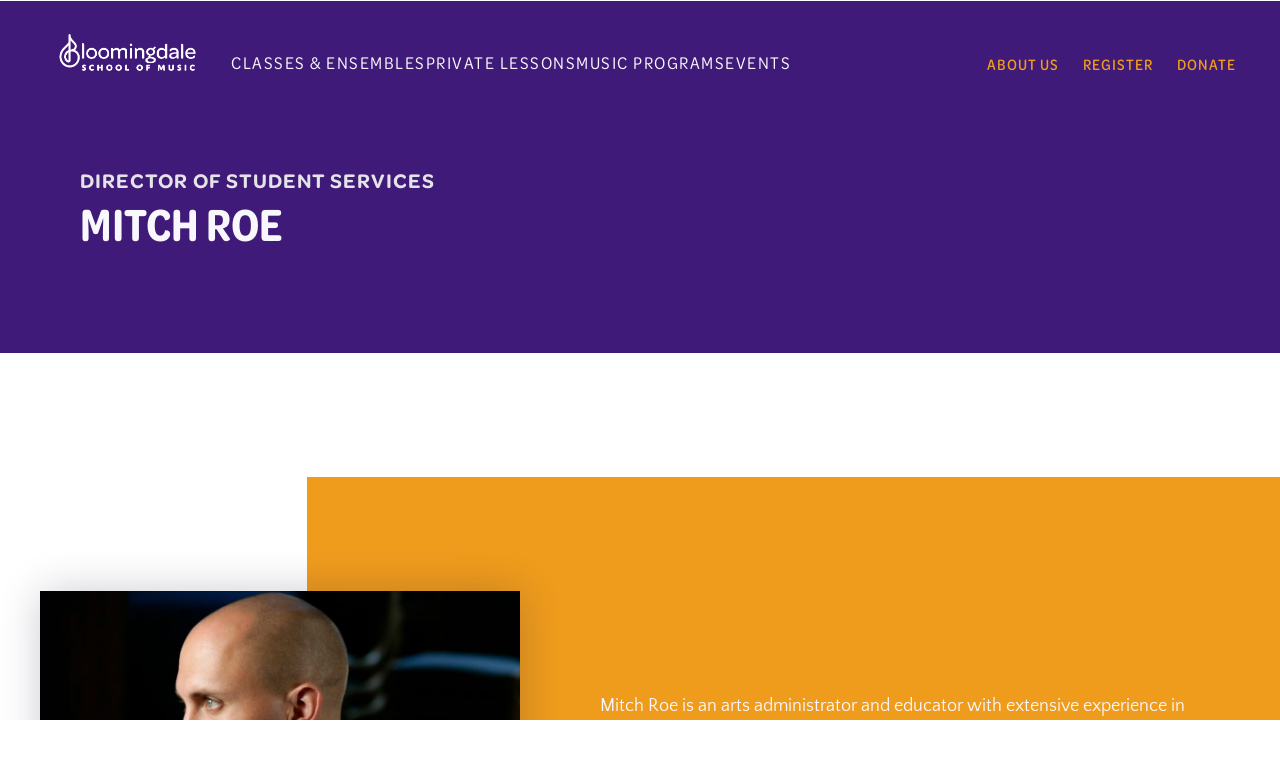

--- FILE ---
content_type: text/html; charset=UTF-8
request_url: https://www.bsmny.org/team/mitch-roe/
body_size: 73851
content:
<!doctype html>

<html dir="ltr" lang="en-US" prefix="og: https://ogp.me/ns#">

<head><meta charset="UTF-8"><script>if(navigator.userAgent.match(/MSIE|Internet Explorer/i)||navigator.userAgent.match(/Trident\/7\..*?rv:11/i)){var href=document.location.href;if(!href.match(/[?&]nowprocket/)){if(href.indexOf("?")==-1){if(href.indexOf("#")==-1){document.location.href=href+"?nowprocket=1"}else{document.location.href=href.replace("#","?nowprocket=1#")}}else{if(href.indexOf("#")==-1){document.location.href=href+"&nowprocket=1"}else{document.location.href=href.replace("#","&nowprocket=1#")}}}}</script><script>(()=>{class RocketLazyLoadScripts{constructor(){this.v="2.0.4",this.userEvents=["keydown","keyup","mousedown","mouseup","mousemove","mouseover","mouseout","touchmove","touchstart","touchend","touchcancel","wheel","click","dblclick","input"],this.attributeEvents=["onblur","onclick","oncontextmenu","ondblclick","onfocus","onmousedown","onmouseenter","onmouseleave","onmousemove","onmouseout","onmouseover","onmouseup","onmousewheel","onscroll","onsubmit"]}async t(){this.i(),this.o(),/iP(ad|hone)/.test(navigator.userAgent)&&this.h(),this.u(),this.l(this),this.m(),this.k(this),this.p(this),this._(),await Promise.all([this.R(),this.L()]),this.lastBreath=Date.now(),this.S(this),this.P(),this.D(),this.O(),this.M(),await this.C(this.delayedScripts.normal),await this.C(this.delayedScripts.defer),await this.C(this.delayedScripts.async),await this.T(),await this.F(),await this.j(),await this.A(),window.dispatchEvent(new Event("rocket-allScriptsLoaded")),this.everythingLoaded=!0,this.lastTouchEnd&&await new Promise(t=>setTimeout(t,500-Date.now()+this.lastTouchEnd)),this.I(),this.H(),this.U(),this.W()}i(){this.CSPIssue=sessionStorage.getItem("rocketCSPIssue"),document.addEventListener("securitypolicyviolation",t=>{this.CSPIssue||"script-src-elem"!==t.violatedDirective||"data"!==t.blockedURI||(this.CSPIssue=!0,sessionStorage.setItem("rocketCSPIssue",!0))},{isRocket:!0})}o(){window.addEventListener("pageshow",t=>{this.persisted=t.persisted,this.realWindowLoadedFired=!0},{isRocket:!0}),window.addEventListener("pagehide",()=>{this.onFirstUserAction=null},{isRocket:!0})}h(){let t;function e(e){t=e}window.addEventListener("touchstart",e,{isRocket:!0}),window.addEventListener("touchend",function i(o){o.changedTouches[0]&&t.changedTouches[0]&&Math.abs(o.changedTouches[0].pageX-t.changedTouches[0].pageX)<10&&Math.abs(o.changedTouches[0].pageY-t.changedTouches[0].pageY)<10&&o.timeStamp-t.timeStamp<200&&(window.removeEventListener("touchstart",e,{isRocket:!0}),window.removeEventListener("touchend",i,{isRocket:!0}),"INPUT"===o.target.tagName&&"text"===o.target.type||(o.target.dispatchEvent(new TouchEvent("touchend",{target:o.target,bubbles:!0})),o.target.dispatchEvent(new MouseEvent("mouseover",{target:o.target,bubbles:!0})),o.target.dispatchEvent(new PointerEvent("click",{target:o.target,bubbles:!0,cancelable:!0,detail:1,clientX:o.changedTouches[0].clientX,clientY:o.changedTouches[0].clientY})),event.preventDefault()))},{isRocket:!0})}q(t){this.userActionTriggered||("mousemove"!==t.type||this.firstMousemoveIgnored?"keyup"===t.type||"mouseover"===t.type||"mouseout"===t.type||(this.userActionTriggered=!0,this.onFirstUserAction&&this.onFirstUserAction()):this.firstMousemoveIgnored=!0),"click"===t.type&&t.preventDefault(),t.stopPropagation(),t.stopImmediatePropagation(),"touchstart"===this.lastEvent&&"touchend"===t.type&&(this.lastTouchEnd=Date.now()),"click"===t.type&&(this.lastTouchEnd=0),this.lastEvent=t.type,t.composedPath&&t.composedPath()[0].getRootNode()instanceof ShadowRoot&&(t.rocketTarget=t.composedPath()[0]),this.savedUserEvents.push(t)}u(){this.savedUserEvents=[],this.userEventHandler=this.q.bind(this),this.userEvents.forEach(t=>window.addEventListener(t,this.userEventHandler,{passive:!1,isRocket:!0})),document.addEventListener("visibilitychange",this.userEventHandler,{isRocket:!0})}U(){this.userEvents.forEach(t=>window.removeEventListener(t,this.userEventHandler,{passive:!1,isRocket:!0})),document.removeEventListener("visibilitychange",this.userEventHandler,{isRocket:!0}),this.savedUserEvents.forEach(t=>{(t.rocketTarget||t.target).dispatchEvent(new window[t.constructor.name](t.type,t))})}m(){const t="return false",e=Array.from(this.attributeEvents,t=>"data-rocket-"+t),i="["+this.attributeEvents.join("],[")+"]",o="[data-rocket-"+this.attributeEvents.join("],[data-rocket-")+"]",s=(e,i,o)=>{o&&o!==t&&(e.setAttribute("data-rocket-"+i,o),e["rocket"+i]=new Function("event",o),e.setAttribute(i,t))};new MutationObserver(t=>{for(const n of t)"attributes"===n.type&&(n.attributeName.startsWith("data-rocket-")||this.everythingLoaded?n.attributeName.startsWith("data-rocket-")&&this.everythingLoaded&&this.N(n.target,n.attributeName.substring(12)):s(n.target,n.attributeName,n.target.getAttribute(n.attributeName))),"childList"===n.type&&n.addedNodes.forEach(t=>{if(t.nodeType===Node.ELEMENT_NODE)if(this.everythingLoaded)for(const i of[t,...t.querySelectorAll(o)])for(const t of i.getAttributeNames())e.includes(t)&&this.N(i,t.substring(12));else for(const e of[t,...t.querySelectorAll(i)])for(const t of e.getAttributeNames())this.attributeEvents.includes(t)&&s(e,t,e.getAttribute(t))})}).observe(document,{subtree:!0,childList:!0,attributeFilter:[...this.attributeEvents,...e]})}I(){this.attributeEvents.forEach(t=>{document.querySelectorAll("[data-rocket-"+t+"]").forEach(e=>{this.N(e,t)})})}N(t,e){const i=t.getAttribute("data-rocket-"+e);i&&(t.setAttribute(e,i),t.removeAttribute("data-rocket-"+e))}k(t){Object.defineProperty(HTMLElement.prototype,"onclick",{get(){return this.rocketonclick||null},set(e){this.rocketonclick=e,this.setAttribute(t.everythingLoaded?"onclick":"data-rocket-onclick","this.rocketonclick(event)")}})}S(t){function e(e,i){let o=e[i];e[i]=null,Object.defineProperty(e,i,{get:()=>o,set(s){t.everythingLoaded?o=s:e["rocket"+i]=o=s}})}e(document,"onreadystatechange"),e(window,"onload"),e(window,"onpageshow");try{Object.defineProperty(document,"readyState",{get:()=>t.rocketReadyState,set(e){t.rocketReadyState=e},configurable:!0}),document.readyState="loading"}catch(t){console.log("WPRocket DJE readyState conflict, bypassing")}}l(t){this.originalAddEventListener=EventTarget.prototype.addEventListener,this.originalRemoveEventListener=EventTarget.prototype.removeEventListener,this.savedEventListeners=[],EventTarget.prototype.addEventListener=function(e,i,o){o&&o.isRocket||!t.B(e,this)&&!t.userEvents.includes(e)||t.B(e,this)&&!t.userActionTriggered||e.startsWith("rocket-")||t.everythingLoaded?t.originalAddEventListener.call(this,e,i,o):(t.savedEventListeners.push({target:this,remove:!1,type:e,func:i,options:o}),"mouseenter"!==e&&"mouseleave"!==e||t.originalAddEventListener.call(this,e,t.savedUserEvents.push,o))},EventTarget.prototype.removeEventListener=function(e,i,o){o&&o.isRocket||!t.B(e,this)&&!t.userEvents.includes(e)||t.B(e,this)&&!t.userActionTriggered||e.startsWith("rocket-")||t.everythingLoaded?t.originalRemoveEventListener.call(this,e,i,o):t.savedEventListeners.push({target:this,remove:!0,type:e,func:i,options:o})}}J(t,e){this.savedEventListeners=this.savedEventListeners.filter(i=>{let o=i.type,s=i.target||window;return e!==o||t!==s||(this.B(o,s)&&(i.type="rocket-"+o),this.$(i),!1)})}H(){EventTarget.prototype.addEventListener=this.originalAddEventListener,EventTarget.prototype.removeEventListener=this.originalRemoveEventListener,this.savedEventListeners.forEach(t=>this.$(t))}$(t){t.remove?this.originalRemoveEventListener.call(t.target,t.type,t.func,t.options):this.originalAddEventListener.call(t.target,t.type,t.func,t.options)}p(t){let e;function i(e){return t.everythingLoaded?e:e.split(" ").map(t=>"load"===t||t.startsWith("load.")?"rocket-jquery-load":t).join(" ")}function o(o){function s(e){const s=o.fn[e];o.fn[e]=o.fn.init.prototype[e]=function(){return this[0]===window&&t.userActionTriggered&&("string"==typeof arguments[0]||arguments[0]instanceof String?arguments[0]=i(arguments[0]):"object"==typeof arguments[0]&&Object.keys(arguments[0]).forEach(t=>{const e=arguments[0][t];delete arguments[0][t],arguments[0][i(t)]=e})),s.apply(this,arguments),this}}if(o&&o.fn&&!t.allJQueries.includes(o)){const e={DOMContentLoaded:[],"rocket-DOMContentLoaded":[]};for(const t in e)document.addEventListener(t,()=>{e[t].forEach(t=>t())},{isRocket:!0});o.fn.ready=o.fn.init.prototype.ready=function(i){function s(){parseInt(o.fn.jquery)>2?setTimeout(()=>i.bind(document)(o)):i.bind(document)(o)}return"function"==typeof i&&(t.realDomReadyFired?!t.userActionTriggered||t.fauxDomReadyFired?s():e["rocket-DOMContentLoaded"].push(s):e.DOMContentLoaded.push(s)),o([])},s("on"),s("one"),s("off"),t.allJQueries.push(o)}e=o}t.allJQueries=[],o(window.jQuery),Object.defineProperty(window,"jQuery",{get:()=>e,set(t){o(t)}})}P(){const t=new Map;document.write=document.writeln=function(e){const i=document.currentScript,o=document.createRange(),s=i.parentElement;let n=t.get(i);void 0===n&&(n=i.nextSibling,t.set(i,n));const c=document.createDocumentFragment();o.setStart(c,0),c.appendChild(o.createContextualFragment(e)),s.insertBefore(c,n)}}async R(){return new Promise(t=>{this.userActionTriggered?t():this.onFirstUserAction=t})}async L(){return new Promise(t=>{document.addEventListener("DOMContentLoaded",()=>{this.realDomReadyFired=!0,t()},{isRocket:!0})})}async j(){return this.realWindowLoadedFired?Promise.resolve():new Promise(t=>{window.addEventListener("load",t,{isRocket:!0})})}M(){this.pendingScripts=[];this.scriptsMutationObserver=new MutationObserver(t=>{for(const e of t)e.addedNodes.forEach(t=>{"SCRIPT"!==t.tagName||t.noModule||t.isWPRocket||this.pendingScripts.push({script:t,promise:new Promise(e=>{const i=()=>{const i=this.pendingScripts.findIndex(e=>e.script===t);i>=0&&this.pendingScripts.splice(i,1),e()};t.addEventListener("load",i,{isRocket:!0}),t.addEventListener("error",i,{isRocket:!0}),setTimeout(i,1e3)})})})}),this.scriptsMutationObserver.observe(document,{childList:!0,subtree:!0})}async F(){await this.X(),this.pendingScripts.length?(await this.pendingScripts[0].promise,await this.F()):this.scriptsMutationObserver.disconnect()}D(){this.delayedScripts={normal:[],async:[],defer:[]},document.querySelectorAll("script[type$=rocketlazyloadscript]").forEach(t=>{t.hasAttribute("data-rocket-src")?t.hasAttribute("async")&&!1!==t.async?this.delayedScripts.async.push(t):t.hasAttribute("defer")&&!1!==t.defer||"module"===t.getAttribute("data-rocket-type")?this.delayedScripts.defer.push(t):this.delayedScripts.normal.push(t):this.delayedScripts.normal.push(t)})}async _(){await this.L();let t=[];document.querySelectorAll("script[type$=rocketlazyloadscript][data-rocket-src]").forEach(e=>{let i=e.getAttribute("data-rocket-src");if(i&&!i.startsWith("data:")){i.startsWith("//")&&(i=location.protocol+i);try{const o=new URL(i).origin;o!==location.origin&&t.push({src:o,crossOrigin:e.crossOrigin||"module"===e.getAttribute("data-rocket-type")})}catch(t){}}}),t=[...new Map(t.map(t=>[JSON.stringify(t),t])).values()],this.Y(t,"preconnect")}async G(t){if(await this.K(),!0!==t.noModule||!("noModule"in HTMLScriptElement.prototype))return new Promise(e=>{let i;function o(){(i||t).setAttribute("data-rocket-status","executed"),e()}try{if(navigator.userAgent.includes("Firefox/")||""===navigator.vendor||this.CSPIssue)i=document.createElement("script"),[...t.attributes].forEach(t=>{let e=t.nodeName;"type"!==e&&("data-rocket-type"===e&&(e="type"),"data-rocket-src"===e&&(e="src"),i.setAttribute(e,t.nodeValue))}),t.text&&(i.text=t.text),t.nonce&&(i.nonce=t.nonce),i.hasAttribute("src")?(i.addEventListener("load",o,{isRocket:!0}),i.addEventListener("error",()=>{i.setAttribute("data-rocket-status","failed-network"),e()},{isRocket:!0}),setTimeout(()=>{i.isConnected||e()},1)):(i.text=t.text,o()),i.isWPRocket=!0,t.parentNode.replaceChild(i,t);else{const i=t.getAttribute("data-rocket-type"),s=t.getAttribute("data-rocket-src");i?(t.type=i,t.removeAttribute("data-rocket-type")):t.removeAttribute("type"),t.addEventListener("load",o,{isRocket:!0}),t.addEventListener("error",i=>{this.CSPIssue&&i.target.src.startsWith("data:")?(console.log("WPRocket: CSP fallback activated"),t.removeAttribute("src"),this.G(t).then(e)):(t.setAttribute("data-rocket-status","failed-network"),e())},{isRocket:!0}),s?(t.fetchPriority="high",t.removeAttribute("data-rocket-src"),t.src=s):t.src="data:text/javascript;base64,"+window.btoa(unescape(encodeURIComponent(t.text)))}}catch(i){t.setAttribute("data-rocket-status","failed-transform"),e()}});t.setAttribute("data-rocket-status","skipped")}async C(t){const e=t.shift();return e?(e.isConnected&&await this.G(e),this.C(t)):Promise.resolve()}O(){this.Y([...this.delayedScripts.normal,...this.delayedScripts.defer,...this.delayedScripts.async],"preload")}Y(t,e){this.trash=this.trash||[];let i=!0;var o=document.createDocumentFragment();t.forEach(t=>{const s=t.getAttribute&&t.getAttribute("data-rocket-src")||t.src;if(s&&!s.startsWith("data:")){const n=document.createElement("link");n.href=s,n.rel=e,"preconnect"!==e&&(n.as="script",n.fetchPriority=i?"high":"low"),t.getAttribute&&"module"===t.getAttribute("data-rocket-type")&&(n.crossOrigin=!0),t.crossOrigin&&(n.crossOrigin=t.crossOrigin),t.integrity&&(n.integrity=t.integrity),t.nonce&&(n.nonce=t.nonce),o.appendChild(n),this.trash.push(n),i=!1}}),document.head.appendChild(o)}W(){this.trash.forEach(t=>t.remove())}async T(){try{document.readyState="interactive"}catch(t){}this.fauxDomReadyFired=!0;try{await this.K(),this.J(document,"readystatechange"),document.dispatchEvent(new Event("rocket-readystatechange")),await this.K(),document.rocketonreadystatechange&&document.rocketonreadystatechange(),await this.K(),this.J(document,"DOMContentLoaded"),document.dispatchEvent(new Event("rocket-DOMContentLoaded")),await this.K(),this.J(window,"DOMContentLoaded"),window.dispatchEvent(new Event("rocket-DOMContentLoaded"))}catch(t){console.error(t)}}async A(){try{document.readyState="complete"}catch(t){}try{await this.K(),this.J(document,"readystatechange"),document.dispatchEvent(new Event("rocket-readystatechange")),await this.K(),document.rocketonreadystatechange&&document.rocketonreadystatechange(),await this.K(),this.J(window,"load"),window.dispatchEvent(new Event("rocket-load")),await this.K(),window.rocketonload&&window.rocketonload(),await this.K(),this.allJQueries.forEach(t=>t(window).trigger("rocket-jquery-load")),await this.K(),this.J(window,"pageshow");const t=new Event("rocket-pageshow");t.persisted=this.persisted,window.dispatchEvent(t),await this.K(),window.rocketonpageshow&&window.rocketonpageshow({persisted:this.persisted})}catch(t){console.error(t)}}async K(){Date.now()-this.lastBreath>45&&(await this.X(),this.lastBreath=Date.now())}async X(){return document.hidden?new Promise(t=>setTimeout(t)):new Promise(t=>requestAnimationFrame(t))}B(t,e){return e===document&&"readystatechange"===t||(e===document&&"DOMContentLoaded"===t||(e===window&&"DOMContentLoaded"===t||(e===window&&"load"===t||e===window&&"pageshow"===t)))}static run(){(new RocketLazyLoadScripts).t()}}RocketLazyLoadScripts.run()})();</script>
	
	<meta http-equiv="X-UA-Compatible" content="IE=edge" />
	<meta name="viewport" content="width=device-width, initial-scale=1.0, maximum-scale=5, user-scalable=1"/>
	<link rel="profile" href="http://gmpg.org/xfn/11">
	<link rel="pingback" href="https://www.bsmny.org/xmlrpc.php">
		<style></style>
	
		<!-- All in One SEO 4.8.8 - aioseo.com -->
	<meta name="description" content="Meet the dedicated faculty and staff of Bloomingdale School of Music — exceptional educators and leaders inspiring a lifelong love of music for all." />
	<meta name="robots" content="max-image-preview:large" />
	<link rel="canonical" href="https://www.bsmny.org/team/mitch-roe/" />
	<meta name="generator" content="All in One SEO (AIOSEO) 4.8.8" />
		<meta property="og:locale" content="en_US" />
		<meta property="og:site_name" content="Bloomingdale School of Music -" />
		<meta property="og:type" content="article" />
		<meta property="og:title" content="Mitch Roe - Bloomingdale School of Music" />
		<meta property="og:description" content="Meet the dedicated faculty and staff of Bloomingdale School of Music — exceptional educators and leaders inspiring a lifelong love of music for all." />
		<meta property="og:url" content="https://www.bsmny.org/team/mitch-roe/" />
		<meta property="og:image" content="https://www.bsmny.org/wp-content/uploads/2023/10/4915-Mitchell-Roe-HI-RES-drama.jpg" />
		<meta property="og:image:secure_url" content="https://www.bsmny.org/wp-content/uploads/2023/10/4915-Mitchell-Roe-HI-RES-drama.jpg" />
		<meta property="og:image:width" content="1365" />
		<meta property="og:image:height" content="1368" />
		<meta property="article:published_time" content="2023-10-25T15:08:03+00:00" />
		<meta property="article:modified_time" content="2025-10-22T14:39:48+00:00" />
		<meta property="article:publisher" content="https://www.facebook.com/BSMNYC" />
		<meta name="twitter:card" content="summary_large_image" />
		<meta name="twitter:title" content="Mitch Roe - Bloomingdale School of Music" />
		<meta name="twitter:description" content="Meet the dedicated faculty and staff of Bloomingdale School of Music — exceptional educators and leaders inspiring a lifelong love of music for all." />
		<meta name="twitter:image" content="https://www.bsmny.org/wp-content/uploads/2023/11/Faculty-Concert-Website-Image-14.png" />
		<script type="application/ld+json" class="aioseo-schema">
			{"@context":"https:\/\/schema.org","@graph":[{"@type":"BreadcrumbList","@id":"https:\/\/www.bsmny.org\/team\/mitch-roe\/#breadcrumblist","itemListElement":[{"@type":"ListItem","@id":"https:\/\/www.bsmny.org#listItem","position":1,"name":"Home","item":"https:\/\/www.bsmny.org","nextItem":{"@type":"ListItem","@id":"https:\/\/www.bsmny.org\/team\/#listItem","name":"Team"}},{"@type":"ListItem","@id":"https:\/\/www.bsmny.org\/team\/#listItem","position":2,"name":"Team","item":"https:\/\/www.bsmny.org\/team\/","nextItem":{"@type":"ListItem","@id":"https:\/\/www.bsmny.org\/department\/staff\/#listItem","name":"Staff"},"previousItem":{"@type":"ListItem","@id":"https:\/\/www.bsmny.org#listItem","name":"Home"}},{"@type":"ListItem","@id":"https:\/\/www.bsmny.org\/department\/staff\/#listItem","position":3,"name":"Staff","item":"https:\/\/www.bsmny.org\/department\/staff\/","nextItem":{"@type":"ListItem","@id":"https:\/\/www.bsmny.org\/team\/mitch-roe\/#listItem","name":"Mitch Roe"},"previousItem":{"@type":"ListItem","@id":"https:\/\/www.bsmny.org\/team\/#listItem","name":"Team"}},{"@type":"ListItem","@id":"https:\/\/www.bsmny.org\/team\/mitch-roe\/#listItem","position":4,"name":"Mitch Roe","previousItem":{"@type":"ListItem","@id":"https:\/\/www.bsmny.org\/department\/staff\/#listItem","name":"Staff"}}]},{"@type":"Organization","@id":"https:\/\/www.bsmny.org\/#organization","name":"Bloomingdale School of Music","url":"https:\/\/www.bsmny.org\/","logo":{"@type":"ImageObject","url":"https:\/\/www.bsmny.org\/wp-content\/uploads\/2019\/01\/BSM-logo-mark-white.svg","@id":"https:\/\/www.bsmny.org\/team\/mitch-roe\/#organizationLogo"},"image":{"@id":"https:\/\/www.bsmny.org\/team\/mitch-roe\/#organizationLogo"},"sameAs":["https:\/\/www.facebook.com\/BSMNYC","https:\/\/www.instagram.com\/bloomingdale_music","https:\/\/www.linkedin.com\/company\/bloomingdale-school-of-music"]},{"@type":"WebPage","@id":"https:\/\/www.bsmny.org\/team\/mitch-roe\/#webpage","url":"https:\/\/www.bsmny.org\/team\/mitch-roe\/","name":"Mitch Roe - Bloomingdale School of Music","description":"Meet the dedicated faculty and staff of Bloomingdale School of Music \u2014 exceptional educators and leaders inspiring a lifelong love of music for all.","inLanguage":"en-US","isPartOf":{"@id":"https:\/\/www.bsmny.org\/#website"},"breadcrumb":{"@id":"https:\/\/www.bsmny.org\/team\/mitch-roe\/#breadcrumblist"},"image":{"@type":"ImageObject","url":"https:\/\/www.bsmny.org\/wp-content\/uploads\/2023\/10\/4915-Mitchell-Roe-HI-RES-drama.jpg","@id":"https:\/\/www.bsmny.org\/team\/mitch-roe\/#mainImage","width":1365,"height":1368},"primaryImageOfPage":{"@id":"https:\/\/www.bsmny.org\/team\/mitch-roe\/#mainImage"},"datePublished":"2023-10-25T11:08:03-04:00","dateModified":"2025-10-22T10:39:48-04:00"},{"@type":"WebSite","@id":"https:\/\/www.bsmny.org\/#website","url":"https:\/\/www.bsmny.org\/","name":"Bloomingdale School of Music","inLanguage":"en-US","publisher":{"@id":"https:\/\/www.bsmny.org\/#organization"}}]}
		</script>
		<!-- All in One SEO -->


	<!-- This site is optimized with the Yoast SEO plugin v26.2 - https://yoast.com/wordpress/plugins/seo/ -->
	<title>Mitch Roe - Bloomingdale School of Music</title>
<link crossorigin data-rocket-preload as="font" href="https://use.typekit.net/af/6e84fe/00000000000000003b9b1e46/27/l?primer=7cdcb44be4a7db8877ffa5c0007b8dd865b3bbc383831fe2ea177f62257a9191&#038;fvd=n4&#038;v=3" rel="preload">
<link crossorigin data-rocket-preload as="font" href="https://use.typekit.net/af/7dffb4/00000000000000003b9b1e4a/27/l?primer=7cdcb44be4a7db8877ffa5c0007b8dd865b3bbc383831fe2ea177f62257a9191&#038;fvd=n6&#038;v=3" rel="preload">
<link crossorigin data-rocket-preload as="font" href="https://use.typekit.net/af/193854/00000000000000003b9b1e58/27/l?primer=7cdcb44be4a7db8877ffa5c0007b8dd865b3bbc383831fe2ea177f62257a9191&#038;fvd=n4&#038;v=3" rel="preload">
<link crossorigin data-rocket-preload as="font" href="https://use.typekit.net/af/1568f7/00000000000000003b9b1e59/27/l?primer=7cdcb44be4a7db8877ffa5c0007b8dd865b3bbc383831fe2ea177f62257a9191&#038;fvd=n5&#038;v=3" rel="preload">
<link crossorigin data-rocket-preload as="font" href="https://use.typekit.net/af/c87095/00000000000000003b9b1e5b/27/l?primer=7cdcb44be4a7db8877ffa5c0007b8dd865b3bbc383831fe2ea177f62257a9191&#038;fvd=n6&#038;v=3" rel="preload">
<link crossorigin data-rocket-preload as="font" href="https://www.bsmny.org/wp-content/plugins/elementor/assets/lib/font-awesome/webfonts/fa-solid-900.woff2" rel="preload">
<link crossorigin data-rocket-preload as="font" href="https://www.bsmny.org/wp-content/plugins/elementor/assets/lib/eicons/fonts/eicons.woff2?5.41.0" rel="preload">
<link crossorigin data-rocket-preload as="font" href="https://www.bsmny.org/wp-content/plugins/elementor/assets/lib/font-awesome/webfonts/fa-brands-400.woff2" rel="preload">
<link crossorigin data-rocket-preload as="font" href="https://www.bsmny.org/wp-content/plugins/elementor/assets/lib/font-awesome/webfonts/fa-regular-400.woff2" rel="preload">
<link crossorigin data-rocket-preload as="font" href="https://www.bsmny.org/wp-content/uploads/elementor/google-fonts/fonts/quattrocentosans-va9c4lja2nviddiaaomr5mfuelarb0zjt08.woff2" rel="preload">
<link crossorigin data-rocket-preload as="font" href="https://www.bsmny.org/wp-content/themes/coreux/assets/fonts/coreux.ttf?9ka3op" rel="preload">
<style id="wpr-usedcss">img:is([sizes=auto i],[sizes^="auto," i]){contain-intrinsic-size:3000px 1500px}@font-face{font-family:omnes-pro;src:url("https://use.typekit.net/af/6e84fe/00000000000000003b9b1e46/27/l?primer=7cdcb44be4a7db8877ffa5c0007b8dd865b3bbc383831fe2ea177f62257a9191&fvd=n4&v=3") format("woff2"),url("https://use.typekit.net/af/6e84fe/00000000000000003b9b1e46/27/d?primer=7cdcb44be4a7db8877ffa5c0007b8dd865b3bbc383831fe2ea177f62257a9191&fvd=n4&v=3") format("woff"),url("https://use.typekit.net/af/6e84fe/00000000000000003b9b1e46/27/a?primer=7cdcb44be4a7db8877ffa5c0007b8dd865b3bbc383831fe2ea177f62257a9191&fvd=n4&v=3") format("opentype");font-display:swap;font-style:normal;font-weight:400;font-stretch:normal}@font-face{font-family:omnes-pro;src:url("https://use.typekit.net/af/7dffb4/00000000000000003b9b1e4a/27/l?primer=7cdcb44be4a7db8877ffa5c0007b8dd865b3bbc383831fe2ea177f62257a9191&fvd=n6&v=3") format("woff2"),url("https://use.typekit.net/af/7dffb4/00000000000000003b9b1e4a/27/d?primer=7cdcb44be4a7db8877ffa5c0007b8dd865b3bbc383831fe2ea177f62257a9191&fvd=n6&v=3") format("woff"),url("https://use.typekit.net/af/7dffb4/00000000000000003b9b1e4a/27/a?primer=7cdcb44be4a7db8877ffa5c0007b8dd865b3bbc383831fe2ea177f62257a9191&fvd=n6&v=3") format("opentype");font-display:swap;font-style:normal;font-weight:600;font-stretch:normal}@font-face{font-family:omnes-cond;src:url("https://use.typekit.net/af/193854/00000000000000003b9b1e58/27/l?primer=7cdcb44be4a7db8877ffa5c0007b8dd865b3bbc383831fe2ea177f62257a9191&fvd=n4&v=3") format("woff2"),url("https://use.typekit.net/af/193854/00000000000000003b9b1e58/27/d?primer=7cdcb44be4a7db8877ffa5c0007b8dd865b3bbc383831fe2ea177f62257a9191&fvd=n4&v=3") format("woff"),url("https://use.typekit.net/af/193854/00000000000000003b9b1e58/27/a?primer=7cdcb44be4a7db8877ffa5c0007b8dd865b3bbc383831fe2ea177f62257a9191&fvd=n4&v=3") format("opentype");font-display:swap;font-style:normal;font-weight:400;font-stretch:normal}@font-face{font-family:omnes-cond;src:url("https://use.typekit.net/af/1568f7/00000000000000003b9b1e59/27/l?primer=7cdcb44be4a7db8877ffa5c0007b8dd865b3bbc383831fe2ea177f62257a9191&fvd=n5&v=3") format("woff2"),url("https://use.typekit.net/af/1568f7/00000000000000003b9b1e59/27/d?primer=7cdcb44be4a7db8877ffa5c0007b8dd865b3bbc383831fe2ea177f62257a9191&fvd=n5&v=3") format("woff"),url("https://use.typekit.net/af/1568f7/00000000000000003b9b1e59/27/a?primer=7cdcb44be4a7db8877ffa5c0007b8dd865b3bbc383831fe2ea177f62257a9191&fvd=n5&v=3") format("opentype");font-display:swap;font-style:normal;font-weight:500;font-stretch:normal}@font-face{font-family:omnes-cond;src:url("https://use.typekit.net/af/c87095/00000000000000003b9b1e5b/27/l?primer=7cdcb44be4a7db8877ffa5c0007b8dd865b3bbc383831fe2ea177f62257a9191&fvd=n6&v=3") format("woff2"),url("https://use.typekit.net/af/c87095/00000000000000003b9b1e5b/27/d?primer=7cdcb44be4a7db8877ffa5c0007b8dd865b3bbc383831fe2ea177f62257a9191&fvd=n6&v=3") format("woff"),url("https://use.typekit.net/af/c87095/00000000000000003b9b1e5b/27/a?primer=7cdcb44be4a7db8877ffa5c0007b8dd865b3bbc383831fe2ea177f62257a9191&fvd=n6&v=3") format("opentype");font-display:swap;font-style:normal;font-weight:600;font-stretch:normal}img.emoji{display:inline!important;border:none!important;box-shadow:none!important;height:1em!important;width:1em!important;margin:0 .07em!important;vertical-align:-.1em!important;background:0 0!important;padding:0!important}:where(.wp-block-button__link){border-radius:9999px;box-shadow:none;padding:calc(.667em + 2px) calc(1.333em + 2px);text-decoration:none}:root :where(.wp-block-button .wp-block-button__link.is-style-outline),:root :where(.wp-block-button.is-style-outline>.wp-block-button__link){border:2px solid;padding:.667em 1.333em}:root :where(.wp-block-button .wp-block-button__link.is-style-outline:not(.has-text-color)),:root :where(.wp-block-button.is-style-outline>.wp-block-button__link:not(.has-text-color)){color:currentColor}:root :where(.wp-block-button .wp-block-button__link.is-style-outline:not(.has-background)),:root :where(.wp-block-button.is-style-outline>.wp-block-button__link:not(.has-background)){background-color:initial;background-image:none}:where(.wp-block-calendar table:not(.has-background) th){background:#ddd}:where(.wp-block-columns){margin-bottom:1.75em}:where(.wp-block-columns.has-background){padding:1.25em 2.375em}:where(.wp-block-post-comments input[type=submit]){border:none}:where(.wp-block-cover-image:not(.has-text-color)),:where(.wp-block-cover:not(.has-text-color)){color:#fff}:where(.wp-block-cover-image.is-light:not(.has-text-color)),:where(.wp-block-cover.is-light:not(.has-text-color)){color:#000}:root :where(.wp-block-cover h1:not(.has-text-color)),:root :where(.wp-block-cover h2:not(.has-text-color)),:root :where(.wp-block-cover h3:not(.has-text-color)),:root :where(.wp-block-cover h4:not(.has-text-color)),:root :where(.wp-block-cover h5:not(.has-text-color)),:root :where(.wp-block-cover h6:not(.has-text-color)),:root :where(.wp-block-cover p:not(.has-text-color)){color:inherit}:where(.wp-block-file){margin-bottom:1.5em}:where(.wp-block-file__button){border-radius:2em;display:inline-block;padding:.5em 1em}:where(.wp-block-file__button):is(a):active,:where(.wp-block-file__button):is(a):focus,:where(.wp-block-file__button):is(a):hover,:where(.wp-block-file__button):is(a):visited{box-shadow:none;color:#fff;opacity:.85;text-decoration:none}:where(.wp-block-group.wp-block-group-is-layout-constrained){position:relative}:root :where(.wp-block-image.is-style-rounded img,.wp-block-image .is-style-rounded img){border-radius:9999px}:where(.wp-block-latest-comments:not([style*=line-height] .wp-block-latest-comments__comment)){line-height:1.1}:where(.wp-block-latest-comments:not([style*=line-height] .wp-block-latest-comments__comment-excerpt p)){line-height:1.8}:root :where(.wp-block-latest-posts.is-grid){padding:0}:root :where(.wp-block-latest-posts.wp-block-latest-posts__list){padding-left:0}ul{box-sizing:border-box}:root :where(.wp-block-list.has-background){padding:1.25em 2.375em}:where(.wp-block-navigation.has-background .wp-block-navigation-item a:not(.wp-element-button)),:where(.wp-block-navigation.has-background .wp-block-navigation-submenu a:not(.wp-element-button)){padding:.5em 1em}:where(.wp-block-navigation .wp-block-navigation__submenu-container .wp-block-navigation-item a:not(.wp-element-button)),:where(.wp-block-navigation .wp-block-navigation__submenu-container .wp-block-navigation-submenu a:not(.wp-element-button)),:where(.wp-block-navigation .wp-block-navigation__submenu-container .wp-block-navigation-submenu button.wp-block-navigation-item__content),:where(.wp-block-navigation .wp-block-navigation__submenu-container .wp-block-pages-list__item button.wp-block-navigation-item__content){padding:.5em 1em}:root :where(p.has-background){padding:1.25em 2.375em}:where(p.has-text-color:not(.has-link-color)) a{color:inherit}:where(.wp-block-post-comments-form) input:not([type=submit]),:where(.wp-block-post-comments-form) textarea{border:1px solid #949494;font-family:inherit;font-size:1em}:where(.wp-block-post-comments-form) input:where(:not([type=submit]):not([type=checkbox])),:where(.wp-block-post-comments-form) textarea{padding:calc(.667em + 2px)}:where(.wp-block-post-excerpt){box-sizing:border-box;margin-bottom:var(--wp--style--block-gap);margin-top:var(--wp--style--block-gap)}:where(.wp-block-preformatted.has-background){padding:1.25em 2.375em}:where(.wp-block-search__button){border:1px solid #ccc;padding:6px 10px}:where(.wp-block-search__input){font-family:inherit;font-size:inherit;font-style:inherit;font-weight:inherit;letter-spacing:inherit;line-height:inherit;text-transform:inherit}:where(.wp-block-search__button-inside .wp-block-search__inside-wrapper){border:1px solid #949494;box-sizing:border-box;padding:4px}:where(.wp-block-search__button-inside .wp-block-search__inside-wrapper) .wp-block-search__input{border:none;border-radius:0;padding:0 4px}:where(.wp-block-search__button-inside .wp-block-search__inside-wrapper) .wp-block-search__input:focus{outline:0}:where(.wp-block-search__button-inside .wp-block-search__inside-wrapper) :where(.wp-block-search__button){padding:4px 8px}:root :where(.wp-block-separator.is-style-dots){height:auto;line-height:1;text-align:center}:root :where(.wp-block-separator.is-style-dots):before{color:currentColor;content:"···";font-family:serif;font-size:1.5em;letter-spacing:2em;padding-left:2em}:root :where(.wp-block-site-logo.is-style-rounded){border-radius:9999px}:where(.wp-block-social-links:not(.is-style-logos-only)) .wp-social-link{background-color:#f0f0f0;color:#444}:where(.wp-block-social-links:not(.is-style-logos-only)) .wp-social-link-amazon{background-color:#f90;color:#fff}:where(.wp-block-social-links:not(.is-style-logos-only)) .wp-social-link-bandcamp{background-color:#1ea0c3;color:#fff}:where(.wp-block-social-links:not(.is-style-logos-only)) .wp-social-link-behance{background-color:#0757fe;color:#fff}:where(.wp-block-social-links:not(.is-style-logos-only)) .wp-social-link-bluesky{background-color:#0a7aff;color:#fff}:where(.wp-block-social-links:not(.is-style-logos-only)) .wp-social-link-codepen{background-color:#1e1f26;color:#fff}:where(.wp-block-social-links:not(.is-style-logos-only)) .wp-social-link-deviantart{background-color:#02e49b;color:#fff}:where(.wp-block-social-links:not(.is-style-logos-only)) .wp-social-link-discord{background-color:#5865f2;color:#fff}:where(.wp-block-social-links:not(.is-style-logos-only)) .wp-social-link-dribbble{background-color:#e94c89;color:#fff}:where(.wp-block-social-links:not(.is-style-logos-only)) .wp-social-link-dropbox{background-color:#4280ff;color:#fff}:where(.wp-block-social-links:not(.is-style-logos-only)) .wp-social-link-etsy{background-color:#f45800;color:#fff}:where(.wp-block-social-links:not(.is-style-logos-only)) .wp-social-link-facebook{background-color:#0866ff;color:#fff}:where(.wp-block-social-links:not(.is-style-logos-only)) .wp-social-link-fivehundredpx{background-color:#000;color:#fff}:where(.wp-block-social-links:not(.is-style-logos-only)) .wp-social-link-flickr{background-color:#0461dd;color:#fff}:where(.wp-block-social-links:not(.is-style-logos-only)) .wp-social-link-foursquare{background-color:#e65678;color:#fff}:where(.wp-block-social-links:not(.is-style-logos-only)) .wp-social-link-github{background-color:#24292d;color:#fff}:where(.wp-block-social-links:not(.is-style-logos-only)) .wp-social-link-goodreads{background-color:#eceadd;color:#382110}:where(.wp-block-social-links:not(.is-style-logos-only)) .wp-social-link-google{background-color:#ea4434;color:#fff}:where(.wp-block-social-links:not(.is-style-logos-only)) .wp-social-link-gravatar{background-color:#1d4fc4;color:#fff}:where(.wp-block-social-links:not(.is-style-logos-only)) .wp-social-link-instagram{background-color:#f00075;color:#fff}:where(.wp-block-social-links:not(.is-style-logos-only)) .wp-social-link-lastfm{background-color:#e21b24;color:#fff}:where(.wp-block-social-links:not(.is-style-logos-only)) .wp-social-link-linkedin{background-color:#0d66c2;color:#fff}:where(.wp-block-social-links:not(.is-style-logos-only)) .wp-social-link-mastodon{background-color:#3288d4;color:#fff}:where(.wp-block-social-links:not(.is-style-logos-only)) .wp-social-link-medium{background-color:#000;color:#fff}:where(.wp-block-social-links:not(.is-style-logos-only)) .wp-social-link-meetup{background-color:#f6405f;color:#fff}:where(.wp-block-social-links:not(.is-style-logos-only)) .wp-social-link-patreon{background-color:#000;color:#fff}:where(.wp-block-social-links:not(.is-style-logos-only)) .wp-social-link-pinterest{background-color:#e60122;color:#fff}:where(.wp-block-social-links:not(.is-style-logos-only)) .wp-social-link-pocket{background-color:#ef4155;color:#fff}:where(.wp-block-social-links:not(.is-style-logos-only)) .wp-social-link-reddit{background-color:#ff4500;color:#fff}:where(.wp-block-social-links:not(.is-style-logos-only)) .wp-social-link-skype{background-color:#0478d7;color:#fff}:where(.wp-block-social-links:not(.is-style-logos-only)) .wp-social-link-snapchat{background-color:#fefc00;color:#fff;stroke:#000}:where(.wp-block-social-links:not(.is-style-logos-only)) .wp-social-link-soundcloud{background-color:#ff5600;color:#fff}:where(.wp-block-social-links:not(.is-style-logos-only)) .wp-social-link-spotify{background-color:#1bd760;color:#fff}:where(.wp-block-social-links:not(.is-style-logos-only)) .wp-social-link-telegram{background-color:#2aabee;color:#fff}:where(.wp-block-social-links:not(.is-style-logos-only)) .wp-social-link-threads{background-color:#000;color:#fff}:where(.wp-block-social-links:not(.is-style-logos-only)) .wp-social-link-tiktok{background-color:#000;color:#fff}:where(.wp-block-social-links:not(.is-style-logos-only)) .wp-social-link-tumblr{background-color:#011835;color:#fff}:where(.wp-block-social-links:not(.is-style-logos-only)) .wp-social-link-twitch{background-color:#6440a4;color:#fff}:where(.wp-block-social-links:not(.is-style-logos-only)) .wp-social-link-twitter{background-color:#1da1f2;color:#fff}:where(.wp-block-social-links:not(.is-style-logos-only)) .wp-social-link-vimeo{background-color:#1eb7ea;color:#fff}:where(.wp-block-social-links:not(.is-style-logos-only)) .wp-social-link-vk{background-color:#4680c2;color:#fff}:where(.wp-block-social-links:not(.is-style-logos-only)) .wp-social-link-wordpress{background-color:#3499cd;color:#fff}:where(.wp-block-social-links:not(.is-style-logos-only)) .wp-social-link-whatsapp{background-color:#25d366;color:#fff}:where(.wp-block-social-links:not(.is-style-logos-only)) .wp-social-link-x{background-color:#000;color:#fff}:where(.wp-block-social-links:not(.is-style-logos-only)) .wp-social-link-yelp{background-color:#d32422;color:#fff}:where(.wp-block-social-links:not(.is-style-logos-only)) .wp-social-link-youtube{background-color:red;color:#fff}:where(.wp-block-social-links.is-style-logos-only) .wp-social-link{background:0 0}:where(.wp-block-social-links.is-style-logos-only) .wp-social-link svg{height:1.25em;width:1.25em}:where(.wp-block-social-links.is-style-logos-only) .wp-social-link-amazon{color:#f90}:where(.wp-block-social-links.is-style-logos-only) .wp-social-link-bandcamp{color:#1ea0c3}:where(.wp-block-social-links.is-style-logos-only) .wp-social-link-behance{color:#0757fe}:where(.wp-block-social-links.is-style-logos-only) .wp-social-link-bluesky{color:#0a7aff}:where(.wp-block-social-links.is-style-logos-only) .wp-social-link-codepen{color:#1e1f26}:where(.wp-block-social-links.is-style-logos-only) .wp-social-link-deviantart{color:#02e49b}:where(.wp-block-social-links.is-style-logos-only) .wp-social-link-discord{color:#5865f2}:where(.wp-block-social-links.is-style-logos-only) .wp-social-link-dribbble{color:#e94c89}:where(.wp-block-social-links.is-style-logos-only) .wp-social-link-dropbox{color:#4280ff}:where(.wp-block-social-links.is-style-logos-only) .wp-social-link-etsy{color:#f45800}:where(.wp-block-social-links.is-style-logos-only) .wp-social-link-facebook{color:#0866ff}:where(.wp-block-social-links.is-style-logos-only) .wp-social-link-fivehundredpx{color:#000}:where(.wp-block-social-links.is-style-logos-only) .wp-social-link-flickr{color:#0461dd}:where(.wp-block-social-links.is-style-logos-only) .wp-social-link-foursquare{color:#e65678}:where(.wp-block-social-links.is-style-logos-only) .wp-social-link-github{color:#24292d}:where(.wp-block-social-links.is-style-logos-only) .wp-social-link-goodreads{color:#382110}:where(.wp-block-social-links.is-style-logos-only) .wp-social-link-google{color:#ea4434}:where(.wp-block-social-links.is-style-logos-only) .wp-social-link-gravatar{color:#1d4fc4}:where(.wp-block-social-links.is-style-logos-only) .wp-social-link-instagram{color:#f00075}:where(.wp-block-social-links.is-style-logos-only) .wp-social-link-lastfm{color:#e21b24}:where(.wp-block-social-links.is-style-logos-only) .wp-social-link-linkedin{color:#0d66c2}:where(.wp-block-social-links.is-style-logos-only) .wp-social-link-mastodon{color:#3288d4}:where(.wp-block-social-links.is-style-logos-only) .wp-social-link-medium{color:#000}:where(.wp-block-social-links.is-style-logos-only) .wp-social-link-meetup{color:#f6405f}:where(.wp-block-social-links.is-style-logos-only) .wp-social-link-patreon{color:#000}:where(.wp-block-social-links.is-style-logos-only) .wp-social-link-pinterest{color:#e60122}:where(.wp-block-social-links.is-style-logos-only) .wp-social-link-pocket{color:#ef4155}:where(.wp-block-social-links.is-style-logos-only) .wp-social-link-reddit{color:#ff4500}:where(.wp-block-social-links.is-style-logos-only) .wp-social-link-skype{color:#0478d7}:where(.wp-block-social-links.is-style-logos-only) .wp-social-link-snapchat{color:#fff;stroke:#000}:where(.wp-block-social-links.is-style-logos-only) .wp-social-link-soundcloud{color:#ff5600}:where(.wp-block-social-links.is-style-logos-only) .wp-social-link-spotify{color:#1bd760}:where(.wp-block-social-links.is-style-logos-only) .wp-social-link-telegram{color:#2aabee}:where(.wp-block-social-links.is-style-logos-only) .wp-social-link-threads{color:#000}:where(.wp-block-social-links.is-style-logos-only) .wp-social-link-tiktok{color:#000}:where(.wp-block-social-links.is-style-logos-only) .wp-social-link-tumblr{color:#011835}:where(.wp-block-social-links.is-style-logos-only) .wp-social-link-twitch{color:#6440a4}:where(.wp-block-social-links.is-style-logos-only) .wp-social-link-twitter{color:#1da1f2}:where(.wp-block-social-links.is-style-logos-only) .wp-social-link-vimeo{color:#1eb7ea}:where(.wp-block-social-links.is-style-logos-only) .wp-social-link-vk{color:#4680c2}:where(.wp-block-social-links.is-style-logos-only) .wp-social-link-whatsapp{color:#25d366}:where(.wp-block-social-links.is-style-logos-only) .wp-social-link-wordpress{color:#3499cd}:where(.wp-block-social-links.is-style-logos-only) .wp-social-link-x{color:#000}:where(.wp-block-social-links.is-style-logos-only) .wp-social-link-yelp{color:#d32422}:where(.wp-block-social-links.is-style-logos-only) .wp-social-link-youtube{color:red}:root :where(.wp-block-social-links .wp-social-link a){padding:.25em}:root :where(.wp-block-social-links.is-style-logos-only .wp-social-link a){padding:0}:root :where(.wp-block-social-links.is-style-pill-shape .wp-social-link a){padding-left:.6666666667em;padding-right:.6666666667em}:root :where(.wp-block-tag-cloud.is-style-outline){display:flex;flex-wrap:wrap;gap:1ch}:root :where(.wp-block-tag-cloud.is-style-outline a){border:1px solid;font-size:unset!important;margin-right:0;padding:1ch 2ch;text-decoration:none!important}:root :where(.wp-block-table-of-contents){box-sizing:border-box}:where(.wp-block-term-description){box-sizing:border-box;margin-bottom:var(--wp--style--block-gap);margin-top:var(--wp--style--block-gap)}:where(pre.wp-block-verse){font-family:inherit}:root{--wp--preset--font-size--normal:16px;--wp--preset--font-size--huge:42px}.screen-reader-text{border:0;clip-path:inset(50%);height:1px;margin:-1px;overflow:hidden;padding:0;position:absolute;width:1px;word-wrap:normal!important}.screen-reader-text:focus{background-color:#ddd;clip-path:none;color:#444;display:block;font-size:1em;height:auto;left:5px;line-height:normal;padding:15px 23px 14px;text-decoration:none;top:5px;width:auto;z-index:100000}html :where(.has-border-color){border-style:solid}html :where([style*=border-top-color]){border-top-style:solid}html :where([style*=border-right-color]){border-right-style:solid}html :where([style*=border-bottom-color]){border-bottom-style:solid}html :where([style*=border-left-color]){border-left-style:solid}html :where([style*=border-width]){border-style:solid}html :where([style*=border-top-width]){border-top-style:solid}html :where([style*=border-right-width]){border-right-style:solid}html :where([style*=border-bottom-width]){border-bottom-style:solid}html :where([style*=border-left-width]){border-left-style:solid}html :where(img[class*=wp-image-]){height:auto;max-width:100%}:where(figure){margin:0 0 1em}html :where(.is-position-sticky){--wp-admin--admin-bar--position-offset:var(--wp-admin--admin-bar--height,0px)}@media screen and (max-width:600px){html :where(.is-position-sticky){--wp-admin--admin-bar--position-offset:0px}}:root{--wp--preset--aspect-ratio--square:1;--wp--preset--aspect-ratio--4-3:4/3;--wp--preset--aspect-ratio--3-4:3/4;--wp--preset--aspect-ratio--3-2:3/2;--wp--preset--aspect-ratio--2-3:2/3;--wp--preset--aspect-ratio--16-9:16/9;--wp--preset--aspect-ratio--9-16:9/16;--wp--preset--color--black:#000000;--wp--preset--color--cyan-bluish-gray:#abb8c3;--wp--preset--color--white:#ffffff;--wp--preset--color--pale-pink:#f78da7;--wp--preset--color--vivid-red:#cf2e2e;--wp--preset--color--luminous-vivid-orange:#ff6900;--wp--preset--color--luminous-vivid-amber:#fcb900;--wp--preset--color--light-green-cyan:#7bdcb5;--wp--preset--color--vivid-green-cyan:#00d084;--wp--preset--color--pale-cyan-blue:#8ed1fc;--wp--preset--color--vivid-cyan-blue:#0693e3;--wp--preset--color--vivid-purple:#9b51e0;--wp--preset--gradient--vivid-cyan-blue-to-vivid-purple:linear-gradient(135deg,rgba(6, 147, 227, 1) 0%,rgb(155, 81, 224) 100%);--wp--preset--gradient--light-green-cyan-to-vivid-green-cyan:linear-gradient(135deg,rgb(122, 220, 180) 0%,rgb(0, 208, 130) 100%);--wp--preset--gradient--luminous-vivid-amber-to-luminous-vivid-orange:linear-gradient(135deg,rgba(252, 185, 0, 1) 0%,rgba(255, 105, 0, 1) 100%);--wp--preset--gradient--luminous-vivid-orange-to-vivid-red:linear-gradient(135deg,rgba(255, 105, 0, 1) 0%,rgb(207, 46, 46) 100%);--wp--preset--gradient--very-light-gray-to-cyan-bluish-gray:linear-gradient(135deg,rgb(238, 238, 238) 0%,rgb(169, 184, 195) 100%);--wp--preset--gradient--cool-to-warm-spectrum:linear-gradient(135deg,rgb(74, 234, 220) 0%,rgb(151, 120, 209) 20%,rgb(207, 42, 186) 40%,rgb(238, 44, 130) 60%,rgb(251, 105, 98) 80%,rgb(254, 248, 76) 100%);--wp--preset--gradient--blush-light-purple:linear-gradient(135deg,rgb(255, 206, 236) 0%,rgb(152, 150, 240) 100%);--wp--preset--gradient--blush-bordeaux:linear-gradient(135deg,rgb(254, 205, 165) 0%,rgb(254, 45, 45) 50%,rgb(107, 0, 62) 100%);--wp--preset--gradient--luminous-dusk:linear-gradient(135deg,rgb(255, 203, 112) 0%,rgb(199, 81, 192) 50%,rgb(65, 88, 208) 100%);--wp--preset--gradient--pale-ocean:linear-gradient(135deg,rgb(255, 245, 203) 0%,rgb(182, 227, 212) 50%,rgb(51, 167, 181) 100%);--wp--preset--gradient--electric-grass:linear-gradient(135deg,rgb(202, 248, 128) 0%,rgb(113, 206, 126) 100%);--wp--preset--gradient--midnight:linear-gradient(135deg,rgb(2, 3, 129) 0%,rgb(40, 116, 252) 100%);--wp--preset--font-size--small:13px;--wp--preset--font-size--medium:20px;--wp--preset--font-size--large:36px;--wp--preset--font-size--x-large:42px;--wp--preset--spacing--20:0.44rem;--wp--preset--spacing--30:0.67rem;--wp--preset--spacing--40:1rem;--wp--preset--spacing--50:1.5rem;--wp--preset--spacing--60:2.25rem;--wp--preset--spacing--70:3.38rem;--wp--preset--spacing--80:5.06rem;--wp--preset--shadow--natural:6px 6px 9px rgba(0, 0, 0, .2);--wp--preset--shadow--deep:12px 12px 50px rgba(0, 0, 0, .4);--wp--preset--shadow--sharp:6px 6px 0px rgba(0, 0, 0, .2);--wp--preset--shadow--outlined:6px 6px 0px -3px rgba(255, 255, 255, 1),6px 6px rgba(0, 0, 0, 1);--wp--preset--shadow--crisp:6px 6px 0px rgba(0, 0, 0, 1)}:where(.is-layout-flex){gap:.5em}:where(.is-layout-grid){gap:.5em}:where(.wp-block-post-template.is-layout-flex){gap:1.25em}:where(.wp-block-post-template.is-layout-grid){gap:1.25em}:where(.wp-block-columns.is-layout-flex){gap:2em}:where(.wp-block-columns.is-layout-grid){gap:2em}:root :where(.wp-block-pullquote){font-size:1.5em;line-height:1.6}.display-none{display:none}.hidden{display:none}.max-width{max-width:1400px;margin:0 auto}iframe{max-width:100%}.module ul{margin:0 0 20px 40px}.module ul ul{margin:0 0 0 40px}.module ul{list-style:disc}.container{padding-right:15px;padding-left:15px;margin-right:auto;margin-left:auto}@media(min-width:48em){.container{width:750px}}@media(min-width:62em){.container{width:970px}}@media(min-width:75em){.container{width:1170px}}@media(max-width:61.99em){h1{font-size:5.5rem;line-height:1.2}h2{font-size:4rem;line-height:1.2}p{margin:0 0 20px}}@media(max-width:47.99em){h1{font-size:4rem;line-height:1.2}h2{font-size:3.5rem;line-height:1.2}}@media(max-width:30.0525em){h1{font-size:3rem;line-height:1.2}h2{font-size:2.5rem;line-height:1.2}}.cux-sub-menu>.menu-item-has-children:not(.cux-mega-menu) .sub-menu a{white-space:nowrap}.jet-menu-item.jet-mega-menu-item{position:static}.jet-menu-item.jet-mega-menu-item.jet-mega-menu-position-relative-item{position:relative}.jet-menu-item.jet-mega-menu-item.jet-mega-menu-position-relative-item .jet-sub-mega-menu{left:0;right:auto}.rtl .jet-menu-item.jet-mega-menu-item.jet-mega-menu-position-relative-item .jet-sub-mega-menu{left:auto;right:0}.jet-menu.jet-menu--animation-type-none .jet-mega-menu-item.jet-menu-hover .jet-sub-mega-menu{top:100%;opacity:1;visibility:visible;pointer-events:auto}.jet-menu.jet-menu--animation-type-fade .jet-mega-menu-item.jet-menu-hover .jet-sub-mega-menu{top:100%;opacity:1;visibility:visible;pointer-events:auto}.jet-menu.jet-menu--animation-type-move-up .jet-mega-menu-item.jet-menu-hover .jet-sub-mega-menu{top:100%;opacity:1;visibility:visible;pointer-events:auto}.jet-menu.jet-menu--animation-type-move-down .jet-mega-menu-item.jet-menu-hover .jet-sub-mega-menu{top:100%;opacity:1;visibility:visible;pointer-events:auto}.jet-custom-nav{max-width:100%;position:relative;margin:0;padding:0;list-style:none;display:-webkit-box;display:-ms-flexbox;display:flex;-webkit-box-orient:vertical;-webkit-box-direction:normal;-ms-flex-flow:column nowrap;flex-flow:column nowrap;-webkit-box-pack:center;-ms-flex-pack:center;justify-content:center;-webkit-box-align:stretch;-ms-flex-align:stretch;align-items:stretch}.jet-custom-nav>.jet-custom-nav__item{position:relative;margin-bottom:1px}.jet-custom-nav>.jet-custom-nav__item.jet-custom-nav-mega-sub-position-default{position:static}.jet-custom-nav>.jet-custom-nav__item>a{display:-webkit-box;display:-ms-flexbox;display:flex;-webkit-box-orient:horizontal;-webkit-box-direction:normal;-ms-flex-flow:row wrap;flex-flow:row wrap;-webkit-box-pack:start;-ms-flex-pack:start;justify-content:flex-start;padding:10px 15px;background-color:#54595f;-webkit-transition:.5s cubic-bezier(.48, .01, .5, .99);transition:all .5s cubic-bezier(.48, .01, .5, .99)}.jet-custom-nav .jet-custom-nav__item.hover-state>.jet-custom-nav__mega-sub,.jet-custom-nav .jet-custom-nav__item.hover-state>.jet-custom-nav__sub{opacity:1;visibility:visible;pointer-events:auto}body[data-elementor-device-mode=mobile] .jet-custom-nav .jet-custom-nav__item.hover-state>.jet-custom-nav__mega-sub,body[data-elementor-device-mode=mobile] .jet-custom-nav .jet-custom-nav__item.hover-state>.jet-custom-nav__sub{height:auto}.jet-custom-nav .jet-menu-link-text{display:-webkit-box;display:-ms-flexbox;display:flex;-webkit-box-orient:vertical;-webkit-box-direction:normal;-ms-flex-direction:column;flex-direction:column;-webkit-box-pack:start;-ms-flex-pack:start;justify-content:flex-start;-ms-flex-item-align:stretch;align-self:stretch;color:#fff;font-size:14px}.jet-custom-nav .jet-menu-link-text .jet-custom-item-desc{display:block;font-size:12px;font-style:italic}.jet-custom-nav .jet-menu-icon{display:-webkit-box;display:-ms-flexbox;display:flex;-webkit-box-pack:center;-ms-flex-pack:center;justify-content:center;-webkit-box-align:center;-ms-flex-align:center;align-items:center;margin:0 10px 0 0;color:#fff;border-radius:50%;width:22px;height:22px}.jet-custom-nav .jet-menu-icon:before{font-size:12px;color:#7a7a7a}.jet-custom-nav .jet-menu-icon svg{fill:currentColor;height:auto}.jet-custom-nav .jet-menu-icon svg path{fill:currentColor}.jet-custom-nav .jet-menu-badge{margin:0 0 0 10px;width:0;line-height:1;-webkit-transform:translate(var(--jmm-menu-badge-offset-x,10px),var(--jmm-menu-badge-offset-y,-10px));-ms-transform:translate(var(--jmm-menu-badge-offset-x,10px),var(--jmm-menu-badge-offset-y,-10px));transform:translate(var(--jmm-menu-badge-offset-x,10px),var(--jmm-menu-badge-offset-y,-10px))}.jet-custom-nav .jet-menu-badge .jet-menu-badge__inner{padding:3px;background-color:#fff;color:#7a7a7a;display:inline-block}.jet-custom-nav .jet-menu-badge .jet-menu-badge__inner svg{height:auto;max-width:24px}.jet-custom-nav .jet-dropdown-arrow{position:absolute;right:15px;color:#fff;font-size:8px;display:-webkit-box;display:-ms-flexbox;display:flex;-webkit-box-orient:vertical;-webkit-box-direction:normal;-ms-flex-flow:column nowrap;flex-flow:column nowrap;-webkit-box-pack:center;-ms-flex-pack:center;justify-content:center;-webkit-box-align:center;-ms-flex-align:center;align-items:center;width:18px;height:18px;border-radius:50%;background-color:#fff}.jet-custom-nav .jet-dropdown-arrow svg{fill:currentColor;width:12px;height:auto}.jet-custom-nav .jet-dropdown-arrow svg path{fill:currentColor}.jet-custom-nav--dropdown-left-side>.jet-custom-nav__item>.jet-custom-nav__sub .jet-custom-nav__item>a,.jet-custom-nav--dropdown-left-side>.jet-custom-nav__item>a{text-align:right}body:not(.rtl) .jet-custom-nav--dropdown-left-side>.jet-custom-nav__item>.jet-custom-nav__sub .jet-custom-nav__item>a,body:not(.rtl) .jet-custom-nav--dropdown-left-side>.jet-custom-nav__item>a{-webkit-box-orient:horizontal;-webkit-box-direction:reverse;-ms-flex-direction:row-reverse;flex-direction:row-reverse}.jet-custom-nav--dropdown-left-side>.jet-custom-nav__item>.jet-custom-nav__sub .jet-custom-nav__item>a .jet-menu-icon,.jet-custom-nav--dropdown-left-side>.jet-custom-nav__item>a .jet-menu-icon{margin:0 0 0 10px}.jet-custom-nav--dropdown-left-side>.jet-custom-nav__item>.jet-custom-nav__sub .jet-custom-nav__item>a .jet-menu-badge,.jet-custom-nav--dropdown-left-side>.jet-custom-nav__item>a .jet-menu-badge{direction:rtl;margin:0 10px 0 0}.jet-custom-nav--dropdown-left-side>.jet-custom-nav__item>.jet-custom-nav__sub .jet-custom-nav__item>a .jet-dropdown-arrow,.jet-custom-nav--dropdown-left-side>.jet-custom-nav__item>a .jet-dropdown-arrow{left:15px;right:auto}.jet-custom-nav__mega-sub,.jet-custom-nav__sub{display:block;position:absolute;margin:0;background-color:#fff;list-style:none;top:0;left:100%;-webkit-box-shadow:2px 2px 5px rgba(0,0,0,.2);box-shadow:2px 2px 5px rgba(0,0,0,.2);opacity:0;visibility:hidden;-webkit-transition:opacity .3s cubic-bezier(.48, .01, .5, .99) .1s,visibility 1s linear .1s;transition:opacity .3s cubic-bezier(.48, .01, .5, .99) .1s,visibility 1s linear .1s;pointer-events:none;z-index:99}.jet-custom-nav__mega-sub:before,.jet-custom-nav__sub:before{content:"";position:absolute;top:0;right:100%;bottom:0}body[data-elementor-device-mode=mobile] .jet-custom-nav__mega-sub,body[data-elementor-device-mode=mobile] .jet-custom-nav__sub{position:relative;min-width:0!important;width:100%;-webkit-box-sizing:border-box;box-sizing:border-box;overflow:hidden;left:0;height:0}body[data-elementor-device-mode=mobile] .jet-custom-nav__mega-sub:before,body[data-elementor-device-mode=mobile] .jet-custom-nav__sub:before{content:none}body[data-elementor-device-mode=mobile] .jet-custom-nav .jet-custom-nav__item:not(.hover-state) .jet-custom-nav__mega-sub,body[data-elementor-device-mode=mobile] .jet-custom-nav .jet-custom-nav__item:not(.hover-state) .jet-custom-nav__sub{padding:0;margin:0;border:none}.jet-custom-nav__mega-sub{width:500px}.jet-custom-nav--dropdown-left-side>.jet-custom-nav__item>.jet-custom-nav__mega-sub{left:auto;right:100%}.jet-custom-nav--dropdown-left-side>.jet-custom-nav__item>.jet-custom-nav__mega-sub:before{left:100%;right:auto}body[data-elementor-device-mode=mobile] .jet-custom-nav__mega-sub{width:100%!important;max-width:100%}.jet-custom-nav__sub{min-width:250px}.jet-custom-nav__sub.inverse-side{left:auto;right:100%}.jet-custom-nav__sub.inverse-side:before{left:100%;right:auto}.jet-custom-nav--dropdown-left-side>.jet-custom-nav__item>.jet-custom-nav__sub,.jet-custom-nav--dropdown-left-side>.jet-custom-nav__item>.jet-custom-nav__sub .jet-custom-nav__sub{left:auto;right:100%}.jet-custom-nav--dropdown-left-side>.jet-custom-nav__item>.jet-custom-nav__sub .jet-custom-nav__sub:before,.jet-custom-nav--dropdown-left-side>.jet-custom-nav__item>.jet-custom-nav__sub:before{left:100%;right:auto}.jet-custom-nav--dropdown-left-side>.jet-custom-nav__item>.jet-custom-nav__sub .jet-custom-nav__sub.inverse-side,.jet-custom-nav--dropdown-left-side>.jet-custom-nav__item>.jet-custom-nav__sub.inverse-side{right:auto;left:100%}.jet-custom-nav--dropdown-left-side>.jet-custom-nav__item>.jet-custom-nav__sub .jet-custom-nav__sub.inverse-side:before,.jet-custom-nav--dropdown-left-side>.jet-custom-nav__item>.jet-custom-nav__sub.inverse-side:before{left:auto;right:100%}.jet-custom-nav__sub .jet-custom-nav__item{position:relative}.jet-custom-nav__sub .jet-custom-nav__item a{display:-webkit-box;display:-ms-flexbox;display:flex;-webkit-box-orient:horizontal;-webkit-box-direction:normal;-ms-flex-flow:row wrap;flex-flow:row wrap;-webkit-box-pack:start;-ms-flex-pack:start;justify-content:flex-start;padding:10px 15px;background-color:#54595f;-webkit-transition:.5s cubic-bezier(.48, .01, .5, .99);transition:all .5s cubic-bezier(.48, .01, .5, .99)}.jet-custom-nav__sub .jet-custom-nav__item a .jet-menu-link-text{color:#fff}.jet-custom-nav__sub .jet-custom-nav__item.hover-state>a{background-color:#54595f}.jet-custom-nav__sub .jet-custom-nav__item.hover-state>a .jet-menu-link-text{color:#fff}.jet-mega-menu{position:relative;width:100%;-webkit-transition:opacity .3s ease-out;transition:opacity .3s ease-out}.jet-mega-menu.jet-mega-menu--inited{opacity:1;pointer-events:auto}.jet-mega-menu-toggle{display:-webkit-box;display:-ms-flexbox;display:flex;-webkit-box-pack:center;-ms-flex-pack:center;justify-content:center;-webkit-box-align:center;-ms-flex-align:center;align-items:center;font-size:var(--jmm-dropdown-toggle-icon-size, 16px);width:var(--jmm-dropdown-toggle-size,36px);height:var(--jmm-dropdown-toggle-size,36px);cursor:pointer}.jet-mega-menu-toggle__icon{display:-webkit-box;display:-ms-flexbox;display:flex;-webkit-box-pack:center;-ms-flex-pack:center;justify-content:center;-webkit-box-align:center;-ms-flex-align:center;align-items:center}.jet-mega-menu-list{display:-webkit-box;display:-ms-flexbox;display:flex;position:relative;list-style:none;padding:0;margin:0}.jet-mega-menu-roll-up{display:-webkit-box;display:-ms-flexbox;display:flex;-webkit-box-pack:center;-ms-flex-pack:center;justify-content:center;-webkit-box-align:center;-ms-flex-align:center;align-items:center}.jet-mega-menu-item{position:relative;-webkit-transform-origin:0;-ms-transform-origin:0;transform-origin:0}.jet-mega-menu-item[hidden]{display:none}.jet-mega-menu-item__inner{display:-webkit-box;display:-ms-flexbox;display:flex;-ms-flex-wrap:nowrap;flex-wrap:nowrap;-webkit-box-pack:justify;-ms-flex-pack:justify;justify-content:space-between;-webkit-box-align:center;-ms-flex-align:center;align-items:center;gap:var(--jmm-items-dropdown-gap,5px);cursor:pointer}.jet-mega-menu-item__link{display:-webkit-box;display:-ms-flexbox;display:flex;-webkit-box-pack:start;-ms-flex-pack:start;justify-content:flex-start;-webkit-box-align:center;-ms-flex-align:center;align-items:center;position:relative;gap:var(--jmm-items-icon-gap,10px)}.jet-mega-menu-item__dropdown{display:-webkit-box;display:-ms-flexbox;display:flex;-webkit-box-pack:center;-ms-flex-pack:center;justify-content:center;-webkit-box-align:center;-ms-flex-align:center;align-items:center;-ms-flex-item-align:center;align-self:center;min-width:18px;min-height:18px;font-size:var(--jmm-top-item-dropdown-icon-size)}.jet-mega-menu-item__dropdown svg{width:1em;height:1em}.jet-mega-menu-item__icon{display:-webkit-box;display:-ms-flexbox;display:flex;-webkit-box-pack:center;-ms-flex-pack:center;justify-content:center;-webkit-box-align:center;-ms-flex-align:center;align-items:center;-ms-flex-item-align:center;align-self:center}.jet-mega-menu-item__icon svg{width:1em;height:1em}.jet-mega-menu-item__title{display:-webkit-box;display:-ms-flexbox;display:flex;-webkit-box-orient:vertical;-webkit-box-direction:normal;-ms-flex-direction:column;flex-direction:column;-webkit-box-pack:center;-ms-flex-pack:center;justify-content:center;-webkit-box-align:start;-ms-flex-align:start;align-items:flex-start}.jet-mega-menu-item__label{white-space:nowrap}.jet-mega-menu-item__badge{position:absolute;right:0;bottom:100%;text-align:center;white-space:nowrap;line-height:1;-webkit-transform:translate(var(--jmm-menu-badge-offset-x,0),var(--jmm-menu-badge-offset-y,0));-ms-transform:translate(var(--jmm-menu-badge-offset-x,0),var(--jmm-menu-badge-offset-y,0));transform:translate(var(--jmm-menu-badge-offset-x,0),var(--jmm-menu-badge-offset-y,0))}.jet-mega-menu-item__badge svg{max-width:24px;height:auto}.jet-mega-menu-sub-menu>.jet-mega-menu-sub-menu__list{display:-webkit-box;display:-ms-flexbox;display:flex;-webkit-box-orient:vertical;-webkit-box-direction:normal;-ms-flex-direction:column;flex-direction:column;-webkit-box-pack:start;-ms-flex-pack:start;justify-content:flex-start;-webkit-box-align:stretch;-ms-flex-align:stretch;align-items:stretch;list-style:none;margin:0}.jet-mega-menu-mega-container{width:100%;display:-webkit-box;display:-ms-flexbox;display:flex;-webkit-box-orient:vertical;-webkit-box-direction:normal;-ms-flex-direction:column;flex-direction:column;-webkit-box-pack:start;-ms-flex-pack:start;justify-content:flex-start;-webkit-box-align:stretch;-ms-flex-align:stretch;align-items:stretch;max-width:100vw}.jet-mega-menu.jet-mega-menu--layout-horizontal{max-width:100%}.jet-mega-menu.jet-mega-menu--layout-horizontal.jet-mega-menu--roll-up .jet-mega-menu-list{-ms-flex-wrap:nowrap;flex-wrap:nowrap}.jet-mega-menu.jet-mega-menu--layout-horizontal.jet-mega-menu--sub-position-right .jet-mega-menu-sub-menu{left:0;right:auto}.jet-mega-menu.jet-mega-menu--layout-horizontal.jet-mega-menu--sub-position-right .jet-mega-menu-sub-menu.jet-mega-menu-sub-menu--inverse{right:0;left:auto}.jet-mega-menu.jet-mega-menu--layout-horizontal.jet-mega-menu--sub-position-right .jet-mega-menu-sub-menu .jet-mega-menu-item--default>.jet-mega-menu-item__inner .jet-mega-menu-item__dropdown{-webkit-transform:rotate(-90deg);-ms-transform:rotate(-90deg);transform:rotate(-90deg)}.jet-mega-menu.jet-mega-menu--layout-horizontal.jet-mega-menu--sub-position-right .jet-mega-menu-sub-menu .jet-mega-menu-sub-menu{left:100%;right:auto}.jet-mega-menu.jet-mega-menu--layout-horizontal.jet-mega-menu--sub-position-right .jet-mega-menu-sub-menu .jet-mega-menu-sub-menu.jet-mega-menu-sub-menu--inverse{right:100%;left:auto}.jet-mega-menu.jet-mega-menu--layout-horizontal.jet-mega-menu--sub-position-left .jet-mega-menu-sub-menu{left:auto;right:0}.jet-mega-menu.jet-mega-menu--layout-horizontal.jet-mega-menu--sub-position-left .jet-mega-menu-sub-menu.jet-mega-menu-sub-menu--inverse{right:auto;left:0}.jet-mega-menu.jet-mega-menu--layout-horizontal.jet-mega-menu--sub-position-left .jet-mega-menu-sub-menu .jet-mega-menu-item--default>.jet-mega-menu-item__inner .jet-mega-menu-item__dropdown{-webkit-transform:rotate(90deg);-ms-transform:rotate(90deg);transform:rotate(90deg)}.jet-mega-menu.jet-mega-menu--layout-horizontal.jet-mega-menu--sub-position-left .jet-mega-menu-sub-menu .jet-mega-menu-sub-menu{left:auto;right:100%}.jet-mega-menu.jet-mega-menu--layout-horizontal.jet-mega-menu--sub-position-left .jet-mega-menu-sub-menu .jet-mega-menu-sub-menu.jet-mega-menu-sub-menu--inverse{right:auto;left:100%}.jet-mega-menu.jet-mega-menu--layout-horizontal .jet-mega-menu-toggle{display:none}.jet-mega-menu.jet-mega-menu--layout-horizontal .jet-mega-menu-container{display:block}.jet-mega-menu.jet-mega-menu--layout-horizontal .jet-mega-menu-list{-webkit-box-orient:horizontal;-webkit-box-direction:normal;-ms-flex-direction:row;flex-direction:row;-ms-flex-wrap:wrap;flex-wrap:wrap;-webkit-box-pack:var(--jmm-top-items-hor-align,flex-start);-ms-flex-pack:var(--jmm-top-items-hor-align,flex-start);justify-content:var(--jmm-top-items-hor-align,flex-start);-webkit-box-align:stretch;-ms-flex-align:stretch;align-items:stretch;gap:var(--jmm-top-items-gap,0);padding-top:var(--jmm-top-menu-ver-padding,0);padding-left:var(--jmm-top-menu-hor-padding,0);padding-bottom:var(--jmm-top-menu-ver-padding,0);padding-right:var(--jmm-top-menu-hor-padding,0);background-color:var(--jmm-top-menu-bg-color,inherit)}.jet-mega-menu.jet-mega-menu--layout-horizontal .jet-mega-menu-item__inner{padding-top:var(--jmm-top-items-ver-padding,5px);padding-left:var(--jmm-top-items-hor-padding,10px);padding-bottom:var(--jmm-top-items-ver-padding,5px);padding-right:var(--jmm-top-items-hor-padding,10px);background-color:var(--jmm-top-item-bg-color,initial)}.jet-mega-menu.jet-mega-menu--layout-horizontal .jet-mega-menu-item__icon{color:var(--jmm-top-item-icon-color,inherit);font-size:var(--jmm-top-items-icon-size, inherit)}.jet-mega-menu.jet-mega-menu--layout-horizontal .jet-mega-menu-item__title{color:var(--jmm-top-item-title-color,inherit)}.jet-mega-menu.jet-mega-menu--layout-horizontal .jet-mega-menu-item__desc{font-size:80%}.jet-mega-menu.jet-mega-menu--layout-horizontal .jet-mega-menu-item__badge{color:var(--jmm-top-item-badge-color,inherit);font-size:80%}.jet-mega-menu.jet-mega-menu--layout-horizontal .jet-mega-menu-item__dropdown{color:var(--jmm-top-item-dropdown-icon-color,inherit)}.jet-mega-menu.jet-mega-menu--layout-horizontal .jet-mega-menu-item:hover>.jet-mega-menu-item__inner{background-color:var(--jmm-top-hover-item-bg-color,inherit)}.jet-mega-menu.jet-mega-menu--layout-horizontal .jet-mega-menu-item:hover>.jet-mega-menu-item__inner .jet-mega-menu-item__icon{color:var(--jmm-top-hover-item-icon-color,inherit)}.jet-mega-menu.jet-mega-menu--layout-horizontal .jet-mega-menu-item:hover>.jet-mega-menu-item__inner .jet-mega-menu-item__title{color:var(--jmm-top-hover-item-title-color,inherit)}.jet-mega-menu.jet-mega-menu--layout-horizontal .jet-mega-menu-item:hover>.jet-mega-menu-item__inner .jet-mega-menu-item__badge{color:var(--jmm-top-hover-item-badge-color,inherit)}.jet-mega-menu.jet-mega-menu--layout-horizontal .jet-mega-menu-item:hover>.jet-mega-menu-item__inner .jet-mega-menu-item__dropdown{color:var(--jmm-top-hover-item-dropdown-color,inherit)}.jet-mega-menu.jet-mega-menu--layout-horizontal .jet-mega-menu-item.jet-mega-menu-item--hover>.jet-mega-menu-item__inner{background-color:var(--jmm-top-hover-item-bg-color,inherit)}.jet-mega-menu.jet-mega-menu--layout-horizontal .jet-mega-menu-item.jet-mega-menu-item--hover>.jet-mega-menu-item__inner .jet-mega-menu-item__icon{color:var(--jmm-top-hover-item-icon-color,inherit)}.jet-mega-menu.jet-mega-menu--layout-horizontal .jet-mega-menu-item.jet-mega-menu-item--hover>.jet-mega-menu-item__inner .jet-mega-menu-item__title{color:var(--jmm-top-hover-item-title-color,inherit)}.jet-mega-menu.jet-mega-menu--layout-horizontal .jet-mega-menu-item.jet-mega-menu-item--hover>.jet-mega-menu-item__inner .jet-mega-menu-item__badge{color:var(--jmm-top-hover-item-badge-color,inherit)}.jet-mega-menu.jet-mega-menu--layout-horizontal .jet-mega-menu-item.jet-mega-menu-item--hover>.jet-mega-menu-item__inner .jet-mega-menu-item__dropdown{color:var(--jmm-top-hover-item-dropdown-color,inherit)}.jet-mega-menu.jet-mega-menu--layout-horizontal .jet-mega-menu-item.jet-mega-current-menu-item>.jet-mega-menu-item__inner{background-color:var(--jmm-top-active-item-bg-color,inherit)}.jet-mega-menu.jet-mega-menu--layout-horizontal .jet-mega-menu-item.jet-mega-current-menu-item>.jet-mega-menu-item__inner .jet-mega-menu-item__icon{color:var(--jmm-top-active-item-icon-color,inherit)}.jet-mega-menu.jet-mega-menu--layout-horizontal .jet-mega-menu-item.jet-mega-current-menu-item>.jet-mega-menu-item__inner .jet-mega-menu-item__title{color:var(--jmm-top-active-item-title-color,inherit)}.jet-mega-menu.jet-mega-menu--layout-horizontal .jet-mega-menu-item.jet-mega-current-menu-item>.jet-mega-menu-item__inner .jet-mega-menu-item__badge{color:var(--jmm-top-active-item-badge-color,inherit)}.jet-mega-menu.jet-mega-menu--layout-horizontal .jet-mega-menu-item.jet-mega-current-menu-item>.jet-mega-menu-item__inner .jet-mega-menu-item__dropdown{color:var(--jmm-top-active-item-dropdown-color,inherit)}.jet-mega-menu.jet-mega-menu--layout-horizontal .jet-mega-menu-item--top-level>.jet-mega-menu-sub-menu>.jet-mega-menu-sub-menu__list{margin-top:var(--jmm-sub-menu-offset,0)}.jet-mega-menu.jet-mega-menu--layout-horizontal .jet-mega-menu-sub-menu{position:absolute;top:100%;min-width:200px;z-index:998}.jet-mega-menu.jet-mega-menu--layout-horizontal .jet-mega-menu-sub-menu__list{gap:var(--jmm-sub-items-gap,0);padding-top:var(--jmm-sub-menu-ver-padding,0);padding-left:var(--jmm-sub-menu-hor-padding,0);padding-bottom:var(--jmm-sub-menu-ver-padding,0);padding-right:var(--jmm-sub-menu-hor-padding,0);background-color:var(--jmm-sub-menu-bg-color,#fff);border-top-left-radius:var(--jmm-sub-menu-top-left-radius,initial);border-top-right-radius:var(--jmm-sub-menu-top-right-radius,initial);border-bottom-right-radius:var(--jmm-sub-menu-bottom-right-radius,initial);border-bottom-left-radius:var(--jmm-sub-menu-bottom-left-radius,initial)}.jet-mega-menu.jet-mega-menu--layout-horizontal .jet-mega-menu-sub-menu .jet-mega-menu-item__inner{padding-top:var(--jmm-sub-items-ver-padding,5px);padding-left:var(--jmm-sub-items-hor-padding,10px);padding-bottom:var(--jmm-sub-items-ver-padding,5px);padding-right:var(--jmm-sub-items-hor-padding,10px);background-color:var(--jmm-sub-item-bg-color,inherit)}.jet-mega-menu.jet-mega-menu--layout-horizontal .jet-mega-menu-sub-menu .jet-mega-menu-item__icon{color:var(--jmm-sub-item-icon-color,inherit);font-size:var(--jmm-sub-items-icon-size, inherit)}.jet-mega-menu.jet-mega-menu--layout-horizontal .jet-mega-menu-sub-menu .jet-mega-menu-item__icon svg{width:var(--jmm-sub-items-icon-size,inherit)}.jet-mega-menu.jet-mega-menu--layout-horizontal .jet-mega-menu-sub-menu .jet-mega-menu-item__title{color:var(--jmm-sub-item-title-color,inherit)}.jet-mega-menu.jet-mega-menu--layout-horizontal .jet-mega-menu-sub-menu .jet-mega-menu-item__desc{font-size:80%}.jet-mega-menu.jet-mega-menu--layout-horizontal .jet-mega-menu-sub-menu .jet-mega-menu-item__badge{color:var(--jmm-sub-item-badge-color,inherit);font-size:80%}.jet-mega-menu.jet-mega-menu--layout-horizontal .jet-mega-menu-sub-menu .jet-mega-menu-item__dropdown{color:var(--jmm-sub-item-dropdown-icon-color,inherit)}.jet-mega-menu.jet-mega-menu--layout-horizontal .jet-mega-menu-sub-menu .jet-mega-menu-item:hover>.jet-mega-menu-item__inner{background-color:var(--jmm-sub-hover-item-bg-color,inherit)}.jet-mega-menu.jet-mega-menu--layout-horizontal .jet-mega-menu-sub-menu .jet-mega-menu-item:hover>.jet-mega-menu-item__inner .jet-mega-menu-item__icon{color:var(--jmm-sub-hover-item-icon-color,inherit)}.jet-mega-menu.jet-mega-menu--layout-horizontal .jet-mega-menu-sub-menu .jet-mega-menu-item:hover>.jet-mega-menu-item__inner .jet-mega-menu-item__title{color:var(--jmm-sub-hover-item-title-color,inherit)}.jet-mega-menu.jet-mega-menu--layout-horizontal .jet-mega-menu-sub-menu .jet-mega-menu-item:hover>.jet-mega-menu-item__inner .jet-mega-menu-item__badge{color:var(--jmm-sub-hover-item-badge-color,inherit)}.jet-mega-menu.jet-mega-menu--layout-horizontal .jet-mega-menu-sub-menu .jet-mega-menu-item:hover>.jet-mega-menu-item__inner .jet-mega-menu-item__dropdown{color:var(--jmm-sub-hover-item-dropdown-color,inherit)}.jet-mega-menu.jet-mega-menu--layout-horizontal .jet-mega-menu-sub-menu .jet-mega-menu-item.jet-mega-menu-item--hover>.jet-mega-menu-item__inner{background-color:var(--jmm-sub-hover-item-bg-color,inherit)}.jet-mega-menu.jet-mega-menu--layout-horizontal .jet-mega-menu-sub-menu .jet-mega-menu-item.jet-mega-menu-item--hover>.jet-mega-menu-item__inner .jet-mega-menu-item__icon{color:var(--jmm-sub-hover-item-icon-color,inherit)}.jet-mega-menu.jet-mega-menu--layout-horizontal .jet-mega-menu-sub-menu .jet-mega-menu-item.jet-mega-menu-item--hover>.jet-mega-menu-item__inner .jet-mega-menu-item__title{color:var(--jmm-sub-hover-item-title-color,inherit)}.jet-mega-menu.jet-mega-menu--layout-horizontal .jet-mega-menu-sub-menu .jet-mega-menu-item.jet-mega-menu-item--hover>.jet-mega-menu-item__inner .jet-mega-menu-item__badge{color:var(--jmm-sub-hover-item-badge-color,inherit)}.jet-mega-menu.jet-mega-menu--layout-horizontal .jet-mega-menu-sub-menu .jet-mega-menu-item.jet-mega-menu-item--hover>.jet-mega-menu-item__inner .jet-mega-menu-item__dropdown{color:var(--jmm-sub-hover-item-dropdown-color,inherit)}.jet-mega-menu.jet-mega-menu--layout-horizontal .jet-mega-menu-sub-menu .jet-mega-menu-item.jet-mega-current-menu-item>.jet-mega-menu-item__inner{background-color:var(--jmm-sub-active-item-bg-color,inherit)}.jet-mega-menu.jet-mega-menu--layout-horizontal .jet-mega-menu-sub-menu .jet-mega-menu-item.jet-mega-current-menu-item>.jet-mega-menu-item__inner .jet-mega-menu-item__icon{color:var(--jmm-sub-active-item-icon-color,inherit)}.jet-mega-menu.jet-mega-menu--layout-horizontal .jet-mega-menu-sub-menu .jet-mega-menu-item.jet-mega-current-menu-item>.jet-mega-menu-item__inner .jet-mega-menu-item__title{color:var(--jmm-sub-active-item-title-color,inherit)}.jet-mega-menu.jet-mega-menu--layout-horizontal .jet-mega-menu-sub-menu .jet-mega-menu-item.jet-mega-current-menu-item>.jet-mega-menu-item__inner .jet-mega-menu-item__badge{color:var(--jmm-sub-active-item-badge-color,inherit)}.jet-mega-menu.jet-mega-menu--layout-horizontal .jet-mega-menu-sub-menu .jet-mega-menu-item.jet-mega-current-menu-item>.jet-mega-menu-item__inner .jet-mega-menu-item__dropdown{color:var(--jmm-sub-active-item-dropdown-color,inherit)}.jet-mega-menu.jet-mega-menu--layout-horizontal .jet-mega-menu-sub-menu .jet-mega-menu-item:first-child>.jet-mega-menu-item__inner{border-top-left-radius:var(--jmm-sub-menu-top-left-radius,initial);border-top-right-radius:var(--jmm-sub-menu-top-right-radius,initial)}.jet-mega-menu.jet-mega-menu--layout-horizontal .jet-mega-menu-sub-menu .jet-mega-menu-item:last-child>.jet-mega-menu-item__inner{border-bottom-left-radius:var(--jmm-sub-menu-bottom-left-radius,initial);border-bottom-right-radius:var(--jmm-sub-menu-bottom-right-radius,initial)}.jet-mega-menu.jet-mega-menu--layout-horizontal .jet-mega-menu-sub-menu .jet-mega-menu-sub-menu{top:0}.jet-mega-menu.jet-mega-menu--layout-horizontal .jet-mega-menu-mega-container{position:absolute;width:var(--jmm-submenu-width,100%);min-width:200px;top:100%;left:0;z-index:999}.jet-mega-menu.jet-mega-menu--layout-horizontal .jet-mega-menu-mega-container__inner{-webkit-transform:translateX(var(--jmm-submenu-delta-x-offset,0));-ms-transform:translateX(var(--jmm-submenu-delta-x-offset,0));transform:translateX(var(--jmm-submenu-delta-x-offset,0));background-color:var(--jmm-sub-menu-bg-color,#fff);margin-top:var(--jmm-sub-menu-offset,0);padding-top:var(--jmm-mega-container-ver-padding,10px);padding-left:var(--jmm-mega-container-hor-padding,20px);padding-bottom:var(--jmm-mega-container-ver-padding,10px);padding-right:var(--jmm-mega-container-hor-padding,20px)}.jet-mega-menu.jet-mega-menu--layout-vertical{max-width:var(--jmm-container-width,100%)}.jet-mega-menu.jet-mega-menu--layout-vertical.jet-mega-menu--sub-position-right .jet-mega-menu-sub-menu{left:100%;right:auto}.jet-mega-menu.jet-mega-menu--layout-vertical.jet-mega-menu--sub-position-right .jet-mega-menu-sub-menu .jet-mega-menu-item>.jet-mega-menu-item__inner .jet-mega-menu-item__dropdown{-webkit-transform:rotate(-90deg);-ms-transform:rotate(-90deg);transform:rotate(-90deg)}.jet-mega-menu.jet-mega-menu--layout-vertical.jet-mega-menu--sub-position-right .jet-mega-menu-sub-menu.jet-mega-menu-sub-menu--inverse{right:100%;left:auto}.jet-mega-menu.jet-mega-menu--layout-vertical.jet-mega-menu--sub-position-right .jet-mega-menu-mega-container{left:100%;right:auto}.jet-mega-menu.jet-mega-menu--layout-vertical.jet-mega-menu--sub-position-right .jet-mega-menu-mega-container.jet-mega-menu-mega-container--inverse{left:auto;right:100%}.jet-mega-menu.jet-mega-menu--layout-vertical.jet-mega-menu--sub-position-left .jet-mega-menu-sub-menu{left:auto;right:100%}.jet-mega-menu.jet-mega-menu--layout-vertical.jet-mega-menu--sub-position-left .jet-mega-menu-sub-menu .jet-mega-menu-item>.jet-mega-menu-item__inner .jet-mega-menu-item__dropdown{-webkit-transform:rotate(90deg);-ms-transform:rotate(90deg);transform:rotate(90deg)}.jet-mega-menu.jet-mega-menu--layout-vertical.jet-mega-menu--sub-position-left .jet-mega-menu-sub-menu.jet-mega-menu-sub-menu--inverse{left:100%;right:auto}.jet-mega-menu.jet-mega-menu--layout-vertical.jet-mega-menu--sub-position-left .jet-mega-menu-mega-container{left:auto;right:100%}.jet-mega-menu.jet-mega-menu--layout-vertical.jet-mega-menu--sub-position-left .jet-mega-menu-mega-container.jet-mega-menu-mega-container--inverse{left:100%;right:auto}.jet-mega-menu.jet-mega-menu--layout-vertical .jet-mega-menu-toggle{display:none}.jet-mega-menu.jet-mega-menu--layout-vertical .jet-mega-menu-list{-webkit-box-orient:vertical;-webkit-box-direction:normal;-ms-flex-direction:column;flex-direction:column;-ms-flex-wrap:wrap;flex-wrap:wrap;-webkit-box-pack:start;-ms-flex-pack:start;justify-content:flex-start;-webkit-box-align:stretch;-ms-flex-align:stretch;align-items:stretch;gap:var(--jmm-top-items-gap,0);padding-top:var(--jmm-top-menu-ver-padding,0);padding-left:var(--jmm-top-menu-hor-padding,0);padding-bottom:var(--jmm-top-menu-ver-padding,0);padding-right:var(--jmm-top-menu-hor-padding,0);background-color:var(--jmm-top-menu-bg-color,inherit)}.jet-mega-menu.jet-mega-menu--layout-vertical .jet-mega-menu-list .jet-mega-menu-item__inner{-webkit-box-pack:var(--jmm-top-items-hor-align,space-between);-ms-flex-pack:var(--jmm-top-items-hor-align,space-between);justify-content:var(--jmm-top-items-hor-align,space-between);padding-top:var(--jmm-top-items-ver-padding,5px);padding-left:var(--jmm-top-items-hor-padding,10px);padding-bottom:var(--jmm-top-items-ver-padding,5px);padding-right:var(--jmm-top-items-hor-padding,10px);background-color:var(--jmm-top-item-bg-color,inherit)}.jet-mega-menu.jet-mega-menu--layout-vertical .jet-mega-menu-list .jet-mega-menu-item__icon{color:var(--jmm-top-item-icon-color,inherit);font-size:var(--jmm-top-items-icon-size, inherit)}.jet-mega-menu.jet-mega-menu--layout-vertical .jet-mega-menu-list .jet-mega-menu-item__icon svg{width:var(--jmm-top-items-icon-size,inherit)}.jet-mega-menu.jet-mega-menu--layout-vertical .jet-mega-menu-list .jet-mega-menu-item__title{color:var(--jmm-top-item-title-color,inherit)}.jet-mega-menu.jet-mega-menu--layout-vertical .jet-mega-menu-list .jet-mega-menu-item__desc{font-size:80%}.jet-mega-menu.jet-mega-menu--layout-vertical .jet-mega-menu-list .jet-mega-menu-item__badge{color:var(--jmm-top-item-badge-color,inherit);font-size:80%}.jet-mega-menu.jet-mega-menu--layout-vertical .jet-mega-menu-list .jet-mega-menu-item__dropdown{color:var(--jmm-top-item-dropdown-icon-color,inherit)}.jet-mega-menu.jet-mega-menu--layout-vertical .jet-mega-menu-list .jet-mega-menu-item:hover>.jet-mega-menu-item__inner{background-color:var(--jmm-top-hover-item-bg-color,inherit)}.jet-mega-menu.jet-mega-menu--layout-vertical .jet-mega-menu-list .jet-mega-menu-item:hover>.jet-mega-menu-item__inner .jet-mega-menu-item__icon{color:var(--jmm-top-hover-item-icon-color,inherit)}.jet-mega-menu.jet-mega-menu--layout-vertical .jet-mega-menu-list .jet-mega-menu-item:hover>.jet-mega-menu-item__inner .jet-mega-menu-item__title{color:var(--jmm-top-hover-item-title-color,inherit)}.jet-mega-menu.jet-mega-menu--layout-vertical .jet-mega-menu-list .jet-mega-menu-item:hover>.jet-mega-menu-item__inner .jet-mega-menu-item__badge{color:var(--jmm-top-hover-item-badge-color,inherit)}.jet-mega-menu.jet-mega-menu--layout-vertical .jet-mega-menu-list .jet-mega-menu-item:hover>.jet-mega-menu-item__inner .jet-mega-menu-item__dropdown{color:var(--jmm-top-hover-item-dropdown-color,inherit)}.jet-mega-menu.jet-mega-menu--layout-vertical .jet-mega-menu-list .jet-mega-menu-item.jet-mega-menu-item--hover>.jet-mega-menu-item__inner{background-color:var(--jmm-top-hover-item-bg-color,inherit)}.jet-mega-menu.jet-mega-menu--layout-vertical .jet-mega-menu-list .jet-mega-menu-item.jet-mega-menu-item--hover>.jet-mega-menu-item__inner .jet-mega-menu-item__icon{color:var(--jmm-top-hover-item-icon-color,inherit)}.jet-mega-menu.jet-mega-menu--layout-vertical .jet-mega-menu-list .jet-mega-menu-item.jet-mega-menu-item--hover>.jet-mega-menu-item__inner .jet-mega-menu-item__title{color:var(--jmm-top-hover-item-title-color,inherit)}.jet-mega-menu.jet-mega-menu--layout-vertical .jet-mega-menu-list .jet-mega-menu-item.jet-mega-menu-item--hover>.jet-mega-menu-item__inner .jet-mega-menu-item__badge{color:var(--jmm-top-hover-item-badge-color,inherit)}.jet-mega-menu.jet-mega-menu--layout-vertical .jet-mega-menu-list .jet-mega-menu-item.jet-mega-menu-item--hover>.jet-mega-menu-item__inner .jet-mega-menu-item__dropdown{color:var(--jmm-top-hover-item-dropdown-color,inherit)}.jet-mega-menu.jet-mega-menu--layout-vertical .jet-mega-menu-list .jet-mega-menu-item.jet-mega-current-menu-item>.jet-mega-menu-item__inner{background-color:var(--jmm-top-active-item-bg-color,inherit)}.jet-mega-menu.jet-mega-menu--layout-vertical .jet-mega-menu-list .jet-mega-menu-item.jet-mega-current-menu-item>.jet-mega-menu-item__inner .jet-mega-menu-item__icon{color:var(--jmm-top-active-item-icon-color,inherit)}.jet-mega-menu.jet-mega-menu--layout-vertical .jet-mega-menu-list .jet-mega-menu-item.jet-mega-current-menu-item>.jet-mega-menu-item__inner .jet-mega-menu-item__title{color:var(--jmm-top-active-item-title-color,inherit)}.jet-mega-menu.jet-mega-menu--layout-vertical .jet-mega-menu-list .jet-mega-menu-item.jet-mega-current-menu-item>.jet-mega-menu-item__inner .jet-mega-menu-item__badge{color:var(--jmm-top-active-item-badge-color,inherit)}.jet-mega-menu.jet-mega-menu--layout-vertical .jet-mega-menu-list .jet-mega-menu-item.jet-mega-current-menu-item>.jet-mega-menu-item__inner .jet-mega-menu-item__dropdown{color:var(--jmm-top-active-item-dropdown-color,inherit)}.jet-mega-menu.jet-mega-menu--layout-vertical .jet-mega-menu-sub-menu{position:absolute;top:0;min-width:200px;z-index:998}.jet-mega-menu.jet-mega-menu--layout-vertical .jet-mega-menu-sub-menu__list{padding-top:var(--jmm-sub-menu-ver-padding,0);padding-left:var(--jmm-sub-menu-hor-padding,0);padding-bottom:var(--jmm-sub-menu-ver-padding,0);padding-right:var(--jmm-sub-menu-hor-padding,0);background-color:var(--jmm-sub-menu-bg-color,inherit);border-top-left-radius:var(--jmm-sub-menu-top-left-radius,initial);border-top-right-radius:var(--jmm-sub-menu-top-right-radius,initial);border-bottom-right-radius:var(--jmm-sub-menu-bottom-right-radius,initial);border-bottom-left-radius:var(--jmm-sub-menu-bottom-left-radius,initial)}.jet-mega-menu.jet-mega-menu--layout-vertical .jet-mega-menu-sub-menu .jet-mega-menu-item__inner{padding-top:var(--jmm-sub-items-ver-padding,5px);padding-left:var(--jmm-sub-items-hor-padding,10px);padding-bottom:var(--jmm-sub-items-ver-padding,5px);padding-right:var(--jmm-sub-items-hor-padding,10px)}.jet-mega-menu.jet-mega-menu--layout-vertical .jet-mega-menu-sub-menu .jet-mega-menu-item__icon{color:var(--jmm-sub-item-icon-color,inherit);font-size:var(--jmm-sub-items-icon-size, inherit)}.jet-mega-menu.jet-mega-menu--layout-vertical .jet-mega-menu-sub-menu .jet-mega-menu-item__icon svg{width:var(--jmm-sub-items-icon-size,inherit)}.jet-mega-menu.jet-mega-menu--layout-vertical .jet-mega-menu-sub-menu .jet-mega-menu-item__title{color:var(--jmm-sub-item-title-color,inherit)}.jet-mega-menu.jet-mega-menu--layout-vertical .jet-mega-menu-sub-menu .jet-mega-menu-item__desc{font-size:80%}.jet-mega-menu.jet-mega-menu--layout-vertical .jet-mega-menu-sub-menu .jet-mega-menu-item__badge{color:var(--jmm-sub-item-badge-color,inherit);font-size:80%}.jet-mega-menu.jet-mega-menu--layout-vertical .jet-mega-menu-sub-menu .jet-mega-menu-item__dropdown{color:var(--jmm-sub-item-dropdown-icon-color,inherit)}.jet-mega-menu.jet-mega-menu--layout-vertical .jet-mega-menu-sub-menu .jet-mega-menu-item:hover>.jet-mega-menu-item__inner{background-color:var(--jmm-sub-hover-item-bg-color,inherit)}.jet-mega-menu.jet-mega-menu--layout-vertical .jet-mega-menu-sub-menu .jet-mega-menu-item:hover>.jet-mega-menu-item__inner .jet-mega-menu-item__icon{color:var(--jmm-sub-hover-item-icon-color,inherit)}.jet-mega-menu.jet-mega-menu--layout-vertical .jet-mega-menu-sub-menu .jet-mega-menu-item:hover>.jet-mega-menu-item__inner .jet-mega-menu-item__title{color:var(--jmm-sub-hover-item-title-color,inherit)}.jet-mega-menu.jet-mega-menu--layout-vertical .jet-mega-menu-sub-menu .jet-mega-menu-item:hover>.jet-mega-menu-item__inner .jet-mega-menu-item__badge{color:var(--jmm-sub-hover-item-badge-color,inherit)}.jet-mega-menu.jet-mega-menu--layout-vertical .jet-mega-menu-sub-menu .jet-mega-menu-item:hover>.jet-mega-menu-item__inner .jet-mega-menu-item__dropdown{color:var(--jmm-sub-hover-item-dropdown-color,inherit)}.jet-mega-menu.jet-mega-menu--layout-vertical .jet-mega-menu-sub-menu .jet-mega-menu-item.jet-mega-menu-item--hover>.jet-mega-menu-item__inner{background-color:var(--jmm-sub-hover-item-bg-color,inherit)}.jet-mega-menu.jet-mega-menu--layout-vertical .jet-mega-menu-sub-menu .jet-mega-menu-item.jet-mega-menu-item--hover>.jet-mega-menu-item__inner .jet-mega-menu-item__icon{color:var(--jmm-sub-hover-item-icon-color,inherit)}.jet-mega-menu.jet-mega-menu--layout-vertical .jet-mega-menu-sub-menu .jet-mega-menu-item.jet-mega-menu-item--hover>.jet-mega-menu-item__inner .jet-mega-menu-item__title{color:var(--jmm-sub-hover-item-title-color,inherit)}.jet-mega-menu.jet-mega-menu--layout-vertical .jet-mega-menu-sub-menu .jet-mega-menu-item.jet-mega-menu-item--hover>.jet-mega-menu-item__inner .jet-mega-menu-item__badge{color:var(--jmm-sub-hover-item-badge-color,inherit)}.jet-mega-menu.jet-mega-menu--layout-vertical .jet-mega-menu-sub-menu .jet-mega-menu-item.jet-mega-menu-item--hover>.jet-mega-menu-item__inner .jet-mega-menu-item__dropdown{color:var(--jmm-sub-hover-item-dropdown-color,inherit)}.jet-mega-menu.jet-mega-menu--layout-vertical .jet-mega-menu-sub-menu .jet-mega-menu-item.jet-mega-current-menu-item>.jet-mega-menu-item__inner{background-color:var(--jmm-sub-active-item-bg-color,inherit)}.jet-mega-menu.jet-mega-menu--layout-vertical .jet-mega-menu-sub-menu .jet-mega-menu-item.jet-mega-current-menu-item>.jet-mega-menu-item__inner .jet-mega-menu-item__icon{color:var(--jmm-sub-active-item-icon-color,inherit)}.jet-mega-menu.jet-mega-menu--layout-vertical .jet-mega-menu-sub-menu .jet-mega-menu-item.jet-mega-current-menu-item>.jet-mega-menu-item__inner .jet-mega-menu-item__title{color:var(--jmm-sub-active-item-title-color,inherit)}.jet-mega-menu.jet-mega-menu--layout-vertical .jet-mega-menu-sub-menu .jet-mega-menu-item.jet-mega-current-menu-item>.jet-mega-menu-item__inner .jet-mega-menu-item__badge{color:var(--jmm-sub-active-item-badge-color,inherit)}.jet-mega-menu.jet-mega-menu--layout-vertical .jet-mega-menu-sub-menu .jet-mega-menu-item.jet-mega-current-menu-item>.jet-mega-menu-item__inner .jet-mega-menu-item__dropdown{color:var(--jmm-sub-active-item-dropdown-color,inherit)}.jet-mega-menu.jet-mega-menu--layout-vertical .jet-mega-menu-sub-menu .jet-mega-menu-item:first-child{border-top-left-radius:var(--jmm-sub-menu-top-left-radius,initial);border-top-right-radius:var(--jmm-sub-menu-top-right-radius,initial)}.jet-mega-menu.jet-mega-menu--layout-vertical .jet-mega-menu-sub-menu .jet-mega-menu-item:last-child{border-top-left-radius:var(--jmm-sub-menu-top-left-radius,initial);border-top-right-radius:var(--jmm-sub-menu-top-right-radius,initial)}.jet-mega-menu.jet-mega-menu--layout-vertical .jet-mega-menu-mega-container{position:absolute;width:var(--jmm-submenu-width,100%);top:0;z-index:999;min-width:400px}.jet-mega-menu.jet-mega-menu--layout-vertical .jet-mega-menu-mega-container__inner{padding-top:var(--jmm-mega-container-ver-padding,10px);padding-left:var(--jmm-mega-container-hor-padding,20px);padding-bottom:var(--jmm-mega-container-ver-padding,10px);padding-right:var(--jmm-mega-container-hor-padding,20px);-webkit-transform:translate(var(--jmm-submenu-delta-x-offset,0),var(--jmm-submenu-delta-y-offset,0));-ms-transform:translate(var(--jmm-submenu-delta-x-offset,0),var(--jmm-submenu-delta-y-offset,0));transform:translate(var(--jmm-submenu-delta-x-offset,0),var(--jmm-submenu-delta-y-offset,0));min-height:var(--jmm-submenu-min-height,auto);background-color:var(--jmm-sub-menu-bg-color,#ebebeb)}.jet-mega-menu.jet-mega-menu--layout-dropdown{display:-webkit-box;display:-ms-flexbox;display:flex;-webkit-box-orient:vertical;-webkit-box-direction:normal;-ms-flex-direction:column;flex-direction:column;width:100%}.jet-mega-menu.jet-mega-menu--layout-dropdown.jet-mega-menu--dropdown-open .jet-mega-menu-toggle{color:var(--jmm-dropdown-active-toggle-color,inherit);background-color:var(--jmm-dropdown-active-toggle-bg-color,#f2f2f2)}.jet-mega-menu.jet-mega-menu--layout-dropdown.jet-mega-menu--dropdown-open .jet-mega-menu-toggle-icon--default-state{display:none}.jet-mega-menu.jet-mega-menu--layout-dropdown.jet-mega-menu--dropdown-open .jet-mega-menu-toggle-icon--opened-state{display:-webkit-box;display:-ms-flexbox;display:flex}.jet-mega-menu.jet-mega-menu--layout-dropdown.jet-mega-menu--dropdown-open .jet-mega-menu-container{pointer-events:auto;max-height:100vh;overflow:auto}.jet-mega-menu.jet-mega-menu--layout-dropdown.jet-mega-menu--dropdown-layout-default .jet-mega-menu-container{position:absolute;top:100%;z-index:999}.jet-mega-menu.jet-mega-menu--layout-dropdown.jet-mega-menu--dropdown-layout-push .jet-mega-menu-container{position:relative}.jet-mega-menu.jet-mega-menu--layout-dropdown.jet-mega-menu--dropdown-position-right{-webkit-box-align:end;-ms-flex-align:end;align-items:flex-end}.jet-mega-menu.jet-mega-menu--layout-dropdown.jet-mega-menu--dropdown-position-center{-webkit-box-align:center;-ms-flex-align:center;align-items:center}.jet-mega-menu.jet-mega-menu--layout-dropdown.jet-mega-menu--dropdown-position-left{-webkit-box-align:start;-ms-flex-align:start;align-items:flex-start}.jet-mega-menu.jet-mega-menu--layout-dropdown .jet-mega-menu-toggle{display:-webkit-box;display:-ms-flexbox;display:flex;color:var(--jmm-dropdown-toggle-color,inherit);background-color:var(--jmm-dropdown-toggle-bg-color,inherit);-webkit-transition:.3s ease-in-out;transition:all .3s ease-in-out}.jet-mega-menu.jet-mega-menu--layout-dropdown .jet-mega-menu-toggle-icon{color:inherit}.jet-mega-menu.jet-mega-menu--layout-dropdown .jet-mega-menu-toggle-icon--default-state{display:-webkit-box;display:-ms-flexbox;display:flex}.jet-mega-menu.jet-mega-menu--layout-dropdown .jet-mega-menu-toggle-icon--opened-state{display:none}.jet-mega-menu.jet-mega-menu--layout-dropdown .jet-mega-menu-toggle-icon svg{width:16px;height:auto}.jet-mega-menu.jet-mega-menu--layout-dropdown .jet-mega-menu-toggle:hover{color:var(--jmm-dropdown-hover-toggle-color,inherit);background-color:var(--jmm-dropdown-hover-toggle-bg-color,inherit)}.jet-mega-menu.jet-mega-menu--layout-dropdown .jet-mega-menu-container{pointer-events:none;-webkit-transform-origin:top;-ms-transform-origin:top;transform-origin:top;max-height:0;overflow:hidden;min-width:var(--jmm-dropdown-container-width,100%);max-width:100vw;background-color:var(--jmm-dropdown-bg-color,#f2f2f2);-webkit-transform:translateY(var(--jmm-dropdown-toggle-distance,0));-ms-transform:translateY(var(--jmm-dropdown-toggle-distance,0));transform:translateY(var(--jmm-dropdown-toggle-distance,0));-webkit-transition:max-height .5s cubic-bezier(.23, .48, .51, .96);transition:max-height .5s cubic-bezier(.23, .48, .51, .96)}.jet-mega-menu.jet-mega-menu--layout-dropdown .jet-mega-menu-list{-webkit-box-orient:vertical;-webkit-box-direction:normal;-ms-flex-direction:column;flex-direction:column;-ms-flex-wrap:wrap;flex-wrap:wrap;-webkit-box-pack:start;-ms-flex-pack:start;justify-content:flex-start;-webkit-box-align:stretch;-ms-flex-align:stretch;align-items:stretch;gap:var(--jmm-dropdown-top-items-gap,0);padding-top:var(--jmm-dropdown-top-menu-ver-padding,0);padding-left:var(--jmm-dropdown-top-menu-hor-padding,0);padding-bottom:var(--jmm-dropdown-top-menu-ver-padding,0);padding-right:var(--jmm-dropdown-top-menu-hor-padding,0)}.jet-mega-menu.jet-mega-menu--layout-dropdown .jet-mega-menu-list .jet-mega-menu-item{width:100%}.jet-mega-menu.jet-mega-menu--layout-dropdown .jet-mega-menu-list .jet-mega-menu-item__inner{padding-top:var(--jmm-dropdown-top-items-ver-padding,15px);padding-left:var(--jmm-dropdown-top-items-hor-padding,20px);padding-bottom:var(--jmm-dropdown-top-items-ver-padding,15px);padding-right:var(--jmm-dropdown-top-items-hor-padding,20px);background-color:var(--jmm-dropdown-item-bg-color,inherit)}.jet-mega-menu.jet-mega-menu--layout-dropdown .jet-mega-menu-list .jet-mega-menu-item__icon{color:var(--jmm-dropdown-item-icon-color,inherit);font-size:var(--jmm-dropdown-top-items-icon-size, inherit)}.jet-mega-menu.jet-mega-menu--layout-dropdown .jet-mega-menu-list .jet-mega-menu-item__icon svg{width:var(--jmm-dropdown-top-items-icon-size,inherit)}.jet-mega-menu.jet-mega-menu--layout-dropdown .jet-mega-menu-list .jet-mega-menu-item__title{color:var(--jmm-dropdown-item-title-color,inherit)}.jet-mega-menu.jet-mega-menu--layout-dropdown .jet-mega-menu-list .jet-mega-menu-item__desc{font-size:80%}.jet-mega-menu.jet-mega-menu--layout-dropdown .jet-mega-menu-list .jet-mega-menu-item__badge{color:var(--jmm-dropdown-item-badge-color,inherit);font-size:80%}.jet-mega-menu.jet-mega-menu--layout-dropdown .jet-mega-menu-list .jet-mega-menu-item__dropdown{color:var(--jmm-dropdown-item-dropdown-color,inherit)}.jet-mega-menu.jet-mega-menu--layout-dropdown .jet-mega-menu-list .jet-mega-menu-item:hover>.jet-mega-menu-item__inner{background-color:var(--jmm-dropdown-hover-item-bg-color,inherit)}.jet-mega-menu.jet-mega-menu--layout-dropdown .jet-mega-menu-list .jet-mega-menu-item:hover>.jet-mega-menu-item__inner .jet-mega-menu-item__icon{color:var(--jmm-dropdown-hover-item-icon-color,inherit)}.jet-mega-menu.jet-mega-menu--layout-dropdown .jet-mega-menu-list .jet-mega-menu-item:hover>.jet-mega-menu-item__inner .jet-mega-menu-item__title{color:var(--jmm-dropdown-hover-item-title-color,inherit)}.jet-mega-menu.jet-mega-menu--layout-dropdown .jet-mega-menu-list .jet-mega-menu-item:hover>.jet-mega-menu-item__inner .jet-mega-menu-item__badge{color:var(--jmm-dropdown-hover-item-badge-color,inherit)}.jet-mega-menu.jet-mega-menu--layout-dropdown .jet-mega-menu-list .jet-mega-menu-item:hover>.jet-mega-menu-item__inner .jet-mega-menu-item__dropdown{color:var(--jmm-dropdown-hover-item-dropdown-color,inherit)}.jet-mega-menu.jet-mega-menu--layout-dropdown .jet-mega-menu-list .jet-mega-menu-item.jet-mega-menu-item--hover>.jet-mega-menu-item__inner{background-color:var(--jmm-dropdown-hover-item-bg-color,inherit)}.jet-mega-menu.jet-mega-menu--layout-dropdown .jet-mega-menu-list .jet-mega-menu-item.jet-mega-menu-item--hover>.jet-mega-menu-item__inner .jet-mega-menu-item__icon{color:var(--jmm-dropdown-hover-item-icon-color,inherit)}.jet-mega-menu.jet-mega-menu--layout-dropdown .jet-mega-menu-list .jet-mega-menu-item.jet-mega-menu-item--hover>.jet-mega-menu-item__inner .jet-mega-menu-item__title{color:var(--jmm-dropdown-hover-item-title-color,inherit)}.jet-mega-menu.jet-mega-menu--layout-dropdown .jet-mega-menu-list .jet-mega-menu-item.jet-mega-menu-item--hover>.jet-mega-menu-item__inner .jet-mega-menu-item__badge{color:var(--jmm-dropdown-hover-item-badge-color,inherit)}.jet-mega-menu.jet-mega-menu--layout-dropdown .jet-mega-menu-list .jet-mega-menu-item.jet-mega-menu-item--hover>.jet-mega-menu-item__inner .jet-mega-menu-item__dropdown{color:var(--jmm-dropdown-hover-item-dropdown-color,inherit)}.jet-mega-menu.jet-mega-menu--layout-dropdown .jet-mega-menu-list .jet-mega-menu-item.jet-mega-current-menu-item>.jet-mega-menu-item__inner{background-color:var(--jmm-dropdown-active-item-bg-color,inherit)}.jet-mega-menu.jet-mega-menu--layout-dropdown .jet-mega-menu-list .jet-mega-menu-item.jet-mega-current-menu-item>.jet-mega-menu-item__inner .jet-mega-menu-item__icon{color:var(--jmm-dropdown-active-item-icon-color,inherit)}.jet-mega-menu.jet-mega-menu--layout-dropdown .jet-mega-menu-list .jet-mega-menu-item.jet-mega-current-menu-item>.jet-mega-menu-item__inner .jet-mega-menu-item__title{color:var(--jmm-dropdown-active-item-title-color,inherit)}.jet-mega-menu.jet-mega-menu--layout-dropdown .jet-mega-menu-list .jet-mega-menu-item.jet-mega-current-menu-item>.jet-mega-menu-item__inner .jet-mega-menu-item__badge{color:var(--jmm-dropdown-active-item-badge-color,inherit)}.jet-mega-menu.jet-mega-menu--layout-dropdown .jet-mega-menu-list .jet-mega-menu-item.jet-mega-current-menu-item>.jet-mega-menu-item__inner .jet-mega-menu-item__dropdown{color:var(--jmm-dropdown-active-item-dropdown-color,inherit)}.jet-mega-menu.jet-mega-menu--layout-dropdown .jet-mega-menu-list .jet-mega-menu-mega-container,.jet-mega-menu.jet-mega-menu--layout-dropdown .jet-mega-menu-list .jet-mega-menu-sub-menu{visibility:hidden;pointer-events:none;-webkit-transform-origin:top;-ms-transform-origin:top;transform-origin:top;height:0;-webkit-transition:height .3s cubic-bezier(.23, .48, .51, .96);transition:height .3s cubic-bezier(.23, .48, .51, .96);overflow:hidden}.jet-mega-menu.jet-mega-menu--layout-dropdown .jet-mega-menu-list .jet-mega-menu-item--hover>.jet-mega-menu-item__inner{background-color:#e6e6e6}.jet-mega-menu.jet-mega-menu--layout-dropdown .jet-mega-menu-list .jet-mega-menu-item--hover.jet-mega-menu-item--default>.jet-mega-menu-sub-menu{visibility:visible;pointer-events:auto;height:auto}.jet-mega-menu.jet-mega-menu--layout-dropdown .jet-mega-menu-list .jet-mega-menu-item--hover.jet-mega-menu-item--default .jet-mega-menu-item.jet-mega-menu-item--hover>.jet-mega-menu-sub-menu{top:100%;pointer-events:auto;height:auto}.jet-mega-menu.jet-mega-menu--layout-dropdown .jet-mega-menu-list .jet-mega-menu-item--hover.jet-mega-menu-item--mega>.jet-mega-menu-mega-container{visibility:visible;pointer-events:auto;height:auto}.jet-mega-menu.jet-mega-menu--layout-dropdown .jet-mega-menu-sub-menu{margin-left:var(--jmm-dropdown-submenu-hor-margin,0)}.jet-mega-menu.jet-mega-menu--layout-dropdown .jet-mega-menu-sub-menu__list{padding-top:var(--jmm-dropdown-submenu-ver-padding,0);padding-left:var(--jmm-dropdown-submenu-hor-padding,0);padding-bottom:var(--jmm-dropdown-submenu-ver-padding,0);padding-right:var(--jmm-dropdown-submenu-hor-padding,0)}.jet-mega-menu.jet-mega-menu--layout-dropdown .jet-mega-menu-sub-menu .jet-mega-menu-item__inner{padding-top:var(--jmm-dropdown-sub-items-ver-padding,10px);padding-left:var(--jmm-dropdown-sub-items-hor-padding,20px);padding-bottom:var(--jmm-dropdown-sub-items-ver-padding,10px);padding-right:var(--jmm-dropdown-sub-items-hor-padding,20px)}.jet-mega-menu.jet-mega-menu--layout-dropdown .jet-mega-menu-sub-menu .jet-mega-menu-item__icon{font-size:var(--jmm-dropdown-sub-items-icon-size, inherit)}.jet-mega-menu.jet-mega-menu--layout-dropdown .jet-mega-menu-sub-menu .jet-mega-menu-item__icon svg{width:var(--jmm-dropdown-sub-items-icon-size,inherit)}.jet-mega-menu.jet-mega-menu--layout-dropdown .jet-mega-menu-mega-container__inner{padding-top:var(--jmm-dropdown-mega-container-ver-padding,10px);padding-left:var(--jmm-dropdown-mega-container-hor-padding,20px);padding-bottom:var(--jmm-dropdown-mega-container-ver-padding,10px);padding-right:var(--jmm-dropdown-mega-container-hor-padding,20px)}.jet-mega-menu.jet-mega-menu--fill-svg-icons .jet-mega-menu-item__icon svg{fill:currentColor}.jet-mega-menu.jet-mega-menu--fill-svg-icons .jet-mega-menu-item__icon svg path{fill:currentColor}.jet-mega-menu.jet-mega-menu--fill-svg-icons .jet-mega-menu-item__dropdown svg{fill:currentColor}.jet-mega-menu.jet-mega-menu--fill-svg-icons .jet-mega-menu-item__dropdown svg path{fill:currentColor}.jet-mega-menu.jet-mega-menu--fill-svg-icons .jet-mega-menu-toggle svg{fill:currentColor}.jet-mega-menu.jet-mega-menu--fill-svg-icons .jet-mega-menu-toggle svg path{fill:currentColor}.jet-mega-menu.jet-mega-menu--animation-none.jet-mega-menu--layout-horizontal .jet-mega-menu-list .jet-mega-menu-mega-container,.jet-mega-menu.jet-mega-menu--animation-none.jet-mega-menu--layout-horizontal .jet-mega-menu-list .jet-mega-menu-sub-menu,.jet-mega-menu.jet-mega-menu--animation-none.jet-mega-menu--layout-vertical .jet-mega-menu-list .jet-mega-menu-mega-container,.jet-mega-menu.jet-mega-menu--animation-none.jet-mega-menu--layout-vertical .jet-mega-menu-list .jet-mega-menu-sub-menu{opacity:0;visibility:hidden;pointer-events:none}.jet-mega-menu.jet-mega-menu--animation-none.jet-mega-menu--layout-horizontal .jet-mega-menu-list .jet-mega-menu-item--hover.jet-mega-menu-item--default>.jet-mega-menu-sub-menu,.jet-mega-menu.jet-mega-menu--animation-none.jet-mega-menu--layout-vertical .jet-mega-menu-list .jet-mega-menu-item--hover.jet-mega-menu-item--default>.jet-mega-menu-sub-menu{opacity:1;visibility:visible;pointer-events:auto}.jet-mega-menu.jet-mega-menu--animation-none.jet-mega-menu--layout-horizontal .jet-mega-menu-list .jet-mega-menu-item--hover.jet-mega-menu-item--default .jet-mega-menu-item.jet-mega-menu-item--hover>.jet-mega-menu-sub-menu,.jet-mega-menu.jet-mega-menu--animation-none.jet-mega-menu--layout-vertical .jet-mega-menu-list .jet-mega-menu-item--hover.jet-mega-menu-item--default .jet-mega-menu-item.jet-mega-menu-item--hover>.jet-mega-menu-sub-menu{opacity:1;visibility:visible;pointer-events:auto}.jet-mega-menu.jet-mega-menu--animation-none.jet-mega-menu--layout-horizontal .jet-mega-menu-list .jet-mega-menu-item--hover.jet-mega-menu-item--mega>.jet-mega-menu-mega-container,.jet-mega-menu.jet-mega-menu--animation-none.jet-mega-menu--layout-vertical .jet-mega-menu-list .jet-mega-menu-item--hover.jet-mega-menu-item--mega>.jet-mega-menu-mega-container{opacity:1;visibility:visible}.jet-mega-menu.jet-mega-menu--animation-none.jet-mega-menu--layout-horizontal .jet-mega-menu-list .jet-mega-menu-item--hover.jet-mega-menu-item--mega>.jet-mega-menu-mega-container .jet-mega-menu-mega-container__inner,.jet-mega-menu.jet-mega-menu--animation-none.jet-mega-menu--layout-vertical .jet-mega-menu-list .jet-mega-menu-item--hover.jet-mega-menu-item--mega>.jet-mega-menu-mega-container .jet-mega-menu-mega-container__inner{pointer-events:auto}.jet-mega-menu.jet-mega-menu--animation-fade.jet-mega-menu--layout-horizontal .jet-mega-menu-list .jet-mega-menu-mega-container,.jet-mega-menu.jet-mega-menu--animation-fade.jet-mega-menu--layout-horizontal .jet-mega-menu-list .jet-mega-menu-sub-menu,.jet-mega-menu.jet-mega-menu--animation-fade.jet-mega-menu--layout-vertical .jet-mega-menu-list .jet-mega-menu-mega-container,.jet-mega-menu.jet-mega-menu--animation-fade.jet-mega-menu--layout-vertical .jet-mega-menu-list .jet-mega-menu-sub-menu{opacity:0;visibility:hidden;pointer-events:none;-webkit-transition:opacity .3s cubic-bezier(.48, .01, .5, .99),visibility .1s linear;transition:opacity .3s cubic-bezier(.48, .01, .5, .99),visibility .1s linear}.jet-mega-menu.jet-mega-menu--animation-fade.jet-mega-menu--layout-horizontal .jet-mega-menu-list .jet-mega-menu-item--hover.jet-mega-menu-item--default>.jet-mega-menu-sub-menu,.jet-mega-menu.jet-mega-menu--animation-fade.jet-mega-menu--layout-vertical .jet-mega-menu-list .jet-mega-menu-item--hover.jet-mega-menu-item--default>.jet-mega-menu-sub-menu{opacity:1;visibility:visible;pointer-events:auto}.jet-mega-menu.jet-mega-menu--animation-fade.jet-mega-menu--layout-horizontal .jet-mega-menu-list .jet-mega-menu-item--hover.jet-mega-menu-item--default .jet-mega-menu-item.jet-mega-menu-item--hover>.jet-mega-menu-sub-menu,.jet-mega-menu.jet-mega-menu--animation-fade.jet-mega-menu--layout-vertical .jet-mega-menu-list .jet-mega-menu-item--hover.jet-mega-menu-item--default .jet-mega-menu-item.jet-mega-menu-item--hover>.jet-mega-menu-sub-menu{opacity:1;visibility:visible;pointer-events:auto}.jet-mega-menu.jet-mega-menu--animation-fade.jet-mega-menu--layout-horizontal .jet-mega-menu-list .jet-mega-menu-item--hover.jet-mega-menu-item--mega>.jet-mega-menu-mega-container,.jet-mega-menu.jet-mega-menu--animation-fade.jet-mega-menu--layout-vertical .jet-mega-menu-list .jet-mega-menu-item--hover.jet-mega-menu-item--mega>.jet-mega-menu-mega-container{opacity:1;visibility:visible;pointer-events:auto}.jet-mobile-menu{display:-webkit-box;display:-ms-flexbox;display:flex;-webkit-box-orient:vertical;-webkit-box-direction:normal;-ms-flex-flow:column wrap;flex-flow:column wrap;-webkit-box-pack:start;-ms-flex-pack:start;justify-content:flex-start;-webkit-box-align:stretch;-ms-flex-align:stretch;align-items:stretch}.jet-mobile-menu__instance{position:relative}.jet-mobile-menu__instance--slide-out-layout .jet-mobile-menu__container{display:-webkit-box;display:-ms-flexbox;display:flex;-webkit-box-pack:start;-ms-flex-pack:start;justify-content:flex-start;-webkit-box-align:stretch;-ms-flex-align:stretch;align-items:stretch;position:fixed;top:0;height:100%;max-width:100%;z-index:998}.jet-mobile-menu__instance--slide-out-layout .jet-mobile-menu__container .jet-mobile-menu__container-inner{width:100%}.jet-mobile-menu__instance--slide-out-layout.left-container-position .jet-mobile-menu__container{left:0}.jet-mobile-menu__instance.fill-svg-icon .jet-dropdown-arrow svg,.jet-mobile-menu__instance.fill-svg-icon .jet-mobile-menu__back svg,.jet-mobile-menu__instance.fill-svg-icon .jet-mobile-menu__item .jet-menu-icon svg,.jet-mobile-menu__instance.fill-svg-icon .jet-mobile-menu__toggle svg{fill:currentColor}.jet-mobile-menu__instance.fill-svg-icon .jet-dropdown-arrow svg path,.jet-mobile-menu__instance.fill-svg-icon .jet-mobile-menu__back svg path,.jet-mobile-menu__instance.fill-svg-icon .jet-mobile-menu__item .jet-menu-icon svg path,.jet-mobile-menu__instance.fill-svg-icon .jet-mobile-menu__toggle svg path{fill:currentColor}.jet-mobile-menu__toggle{min-width:35px;min-height:35px;display:-webkit-box;display:-ms-flexbox;display:flex;-webkit-box-pack:center;-ms-flex-pack:center;justify-content:center;-webkit-box-align:center;-ms-flex-align:center;align-items:center;-ms-flex-wrap:nowrap;flex-wrap:nowrap;cursor:pointer}.jet-mobile-menu__toggle-text{color:#3a3a3a}.jet-mobile-menu__toggle-icon{display:-webkit-box;display:-ms-flexbox;display:flex;-webkit-box-pack:center;-ms-flex-pack:center;justify-content:center;-webkit-box-align:center;-ms-flex-align:center;align-items:center}.jet-mobile-menu__toggle-icon+.jet-mobile-menu__toggle-text{margin-left:10px}.jet-mobile-menu__toggle-icon svg{width:16px;height:auto}.jet-mobile-menu__container{width:400px}.jet-mobile-menu__container-inner{display:-webkit-box;display:-ms-flexbox;display:flex;-webkit-box-orient:vertical;-webkit-box-direction:normal;-ms-flex-direction:column;flex-direction:column;-webkit-box-pack:start;-ms-flex-pack:start;justify-content:flex-start;-webkit-box-align:stretch;-ms-flex-align:stretch;align-items:stretch;padding:20px;background-color:#fff;position:relative;overflow-x:hidden;overflow-y:auto;-webkit-overflow-scrolling:touch}.jet-mobile-menu__controls{display:-webkit-box;display:-ms-flexbox;display:flex;-webkit-box-pack:end;-ms-flex-pack:end;justify-content:flex-end;-webkit-box-align:center;-ms-flex-align:center;align-items:center;min-height:35px}.jet-mobile-menu__back{min-width:30px;min-height:30px;display:-webkit-box;display:-ms-flexbox;display:flex;-webkit-box-pack:center;-ms-flex-pack:center;justify-content:center;-webkit-box-align:center;-ms-flex-align:center;align-items:center;cursor:pointer;color:#3a3a3a}.jet-mobile-menu__back svg{width:16px;height:auto}.jet-mobile-menu__back svg:not([height]){min-height:16px}.jet-mobile-menu__back svg:not([width]){min-width:16px}.jet-mobile-menu__back span{margin-left:7px}.jet-mobile-menu__breadcrumbs{-webkit-box-flex:1;-ms-flex:1 1 auto;flex:1 1 auto;display:-webkit-box;display:-ms-flexbox;display:flex;-ms-flex-wrap:wrap;flex-wrap:wrap;-webkit-box-pack:start;-ms-flex-pack:start;justify-content:flex-start;-webkit-box-align:center;-ms-flex-align:center;align-items:center}.jet-mobile-menu__breadcrumb{display:-webkit-box;display:-ms-flexbox;display:flex;-webkit-box-pack:start;-ms-flex-pack:start;justify-content:flex-start;-webkit-box-align:center;-ms-flex-align:center;align-items:center}.jet-mobile-menu__breadcrumb .breadcrumb-label{color:#3a3a3a}.jet-mobile-menu__breadcrumb .breadcrumb-divider{display:-webkit-box;display:-ms-flexbox;display:flex;-webkit-box-pack:center;-ms-flex-pack:center;justify-content:center;-webkit-box-align:center;-ms-flex-align:center;align-items:center;margin:0 5px;color:#3a3a3a}.jet-mobile-menu__breadcrumb .breadcrumb-divider svg{fill:currentColor;height:auto}.jet-mobile-menu__list{width:100%;position:relative}.jet-mobile-menu__template{width:100%;position:relative}.jet-mobile-menu__template-loader{width:30px;height:30px;display:-webkit-box;display:-ms-flexbox;display:flex;-webkit-box-pack:center;-ms-flex-pack:center;justify-content:center;-webkit-box-align:center;-ms-flex-align:center;align-items:center}.jet-mobile-menu__template-loader+.jet-mobile-menu__toggle-text{margin-left:10px}.jet-mobile-menu__items{margin:0;padding:0}.jet-mobile-menu__item{display:-webkit-box;display:-ms-flexbox;display:flex;-webkit-box-orient:vertical;-webkit-box-direction:normal;-ms-flex-direction:column;flex-direction:column;-webkit-box-pack:start;-ms-flex-pack:start;justify-content:flex-start;-webkit-box-align:stretch;-ms-flex-align:stretch;align-items:stretch;padding:10px 0}.jet-mobile-menu__item>.jet-mobile-menu__list{padding:10px 0 10px 30px}.jet-mobile-menu__item .jet-menu-item-wrapper{display:-webkit-box;display:-ms-flexbox;display:flex;-ms-flex-wrap:wrap;flex-wrap:wrap;-webkit-box-align:center;-ms-flex-align:center;align-items:center}.jet-mobile-menu__item-inner{display:-webkit-box;display:-ms-flexbox;display:flex;-webkit-box-pack:justify;-ms-flex-pack:justify;justify-content:space-between;-webkit-box-align:center;-ms-flex-align:center;align-items:center}.jet-mobile-menu .jet-menu-icon{display:-webkit-box;display:-ms-flexbox;display:flex;-webkit-box-pack:center;-ms-flex-pack:center;justify-content:center;-webkit-box-align:center;-ms-flex-align:center;align-items:center;-ms-flex-item-align:center;align-self:center;margin-right:10px;min-width:1em;color:#3a3a3a}.jet-mobile-menu .jet-menu-icon img{margin-right:0;margin-left:0}.jet-mobile-menu .jet-menu-icon svg{width:16px;height:auto}.jet-mobile-menu .jet-menu-name{display:-webkit-box;display:-ms-flexbox;display:flex;-webkit-box-orient:vertical;-webkit-box-direction:normal;-ms-flex-direction:column;flex-direction:column;-webkit-box-pack:start;-ms-flex-pack:start;justify-content:flex-start;-webkit-box-align:stretch;-ms-flex-align:stretch;align-items:stretch}.jet-mobile-menu .jet-menu-desc{font-size:10px;font-style:italic}.jet-mobile-menu .jet-menu-badge{width:auto;-webkit-transform:translate(var(--jmm-menu-badge-offset-x,10px),var(--jmm-menu-badge-offset-y,-10px));-ms-transform:translate(var(--jmm-menu-badge-offset-x,10px),var(--jmm-menu-badge-offset-y,-10px));transform:translate(var(--jmm-menu-badge-offset-x,10px),var(--jmm-menu-badge-offset-y,-10px));line-height:1}.jet-mobile-menu .jet-menu-badge__inner{font-size:10px;line-height:1;padding:3px}.jet-mobile-menu .jet-menu-badge__inner img,.jet-mobile-menu .jet-menu-badge__inner svg{width:16px;height:auto}.jet-mobile-menu .jet-dropdown-arrow{width:30px;height:30px;display:-webkit-box;display:-ms-flexbox;display:flex;-webkit-box-pack:center;-ms-flex-pack:center;justify-content:center;-webkit-box-align:center;-ms-flex-align:center;align-items:center;cursor:pointer;color:#3a3a3a}.jet-mobile-menu .jet-dropdown-arrow svg{width:16px;height:auto}.jet-mega-menu-location{overflow-x:hidden}.jet-menu-body-blocker{overflow:hidden}.jet-mobile-menu-cover{position:fixed;display:block;width:100%;height:100vh;top:0;left:0;background-color:rgba(0,0,0,.5);z-index:997}.cover-animation-enter{opacity:0}.cover-animation-enter-to{opacity:1}.cover-animation-enter-active{-webkit-transition:opacity .3s cubic-bezier(.5, .12, .46, .88) .1s;transition:opacity .3s cubic-bezier(.5, .12, .46, .88) .1s}.cover-animation-leave{opacity:1}.cover-animation-leave-to{opacity:0}.cover-animation-leave-active{-webkit-transition:opacity .3s cubic-bezier(.5, .12, .46, .88) .1s;transition:opacity .3s cubic-bezier(.5, .12, .46, .88) .1s}.menu-container-right-animation-enter{-webkit-transform:translateX(-100%);-ms-transform:translateX(-100%);transform:translateX(-100%)}.menu-container-right-animation-enter-to{-webkit-transform:translateX(0);-ms-transform:translateX(0);transform:translateX(0)}.menu-container-right-animation-enter-active{-webkit-transition:-webkit-transform .3s cubic-bezier(.5, .12, .46, .88);transition:-webkit-transform .3s cubic-bezier(.5, .12, .46, .88);transition:transform .3s cubic-bezier(.5, .12, .46, .88);transition:transform .3s cubic-bezier(.5, .12, .46, .88),-webkit-transform .3s cubic-bezier(.5, .12, .46, .88)}.menu-container-right-animation-leave{-webkit-transform:translateX(0);-ms-transform:translateX(0);transform:translateX(0)}.menu-container-right-animation-leave-to{-webkit-transform:translateX(-150%);-ms-transform:translateX(-150%);transform:translateX(-150%)}.menu-container-right-animation-leave-active{-webkit-transition:-webkit-transform .3s cubic-bezier(.5, .12, .46, .88);transition:-webkit-transform .3s cubic-bezier(.5, .12, .46, .88);transition:transform .3s cubic-bezier(.5, .12, .46, .88);transition:transform .3s cubic-bezier(.5, .12, .46, .88),-webkit-transform .3s cubic-bezier(.5, .12, .46, .88)}.menu-container-left-animation-enter{-webkit-transform:translateX(100%);-ms-transform:translateX(100%);transform:translateX(100%)}.menu-container-left-animation-enter-to{-webkit-transform:translateX(0);-ms-transform:translateX(0);transform:translateX(0)}.menu-container-left-animation-enter-active{-webkit-transition:-webkit-transform .3s cubic-bezier(.5, .12, .46, .88);transition:-webkit-transform .3s cubic-bezier(.5, .12, .46, .88);transition:transform .3s cubic-bezier(.5, .12, .46, .88);transition:transform .3s cubic-bezier(.5, .12, .46, .88),-webkit-transform .3s cubic-bezier(.5, .12, .46, .88)}.menu-container-left-animation-leave{-webkit-transform:translateX(0);-ms-transform:translateX(0);transform:translateX(0)}.menu-container-left-animation-leave-to{-webkit-transform:translateX(150%);-ms-transform:translateX(150%);transform:translateX(150%)}.menu-container-left-animation-leave-active{-webkit-transition:-webkit-transform .3s cubic-bezier(.5, .12, .46, .88);transition:-webkit-transform .3s cubic-bezier(.5, .12, .46, .88);transition:transform .3s cubic-bezier(.5, .12, .46, .88);transition:transform .3s cubic-bezier(.5, .12, .46, .88),-webkit-transform .3s cubic-bezier(.5, .12, .46, .88)}.menu-container-dropdown-animation-enter{opacity:0;-webkit-transform:translateY(10px);-ms-transform:translateY(10px);transform:translateY(10px)}.menu-container-dropdown-animation-enter-to{opacity:1;-webkit-transform:translateY(0);-ms-transform:translateY(0);transform:translateY(0)}.menu-container-dropdown-animation-enter-active{-webkit-transition:.25s cubic-bezier(.5, .12, .46, .88);transition:all .25s cubic-bezier(.5, .12, .46, .88)}.menu-container-dropdown-animation-leave{opacity:1;-webkit-transform:translateY(0);-ms-transform:translateY(0);transform:translateY(0)}.menu-container-dropdown-animation-leave-to{opacity:0;-webkit-transform:translateY(10%);-ms-transform:translateY(10%);transform:translateY(10%)}.menu-container-dropdown-animation-leave-active{-webkit-transition:.25s cubic-bezier(.5, .12, .46, .88);transition:all .25s cubic-bezier(.5, .12, .46, .88)}.menu-container-expand-animation-enter-active,.menu-container-expand-animation-leave-active{max-height:100vh;-webkit-transition:.3s ease-in-out;transition:all .3s ease-in-out;overflow:hidden}.menu-container-expand-animation-enter,.menu-container-expand-animation-leave-to{max-height:0}.items-next-animation-enter{-webkit-transform:translateX(110%);-ms-transform:translateX(110%);transform:translateX(110%)}.items-next-animation-enter-to{-webkit-transform:translateX(0);-ms-transform:translateX(0);transform:translateX(0)}.items-next-animation-enter-active{-webkit-transition:-webkit-transform .3s cubic-bezier(.5, .12, .46, .88);transition:-webkit-transform .3s cubic-bezier(.5, .12, .46, .88);transition:transform .3s cubic-bezier(.5, .12, .46, .88);transition:transform .3s cubic-bezier(.5, .12, .46, .88),-webkit-transform .3s cubic-bezier(.5, .12, .46, .88)}.items-next-animation-leave{-webkit-transform:translateX(0);-ms-transform:translateX(0);transform:translateX(0)}.items-next-animation-leave-to{-webkit-transform:translateX(-110%);-ms-transform:translateX(-110%);transform:translateX(-110%)}.items-next-animation-leave-active{position:absolute;-webkit-transition:-webkit-transform .3s cubic-bezier(.5, .12, .46, .88);transition:-webkit-transform .3s cubic-bezier(.5, .12, .46, .88);transition:transform .3s cubic-bezier(.5, .12, .46, .88);transition:transform .3s cubic-bezier(.5, .12, .46, .88),-webkit-transform .3s cubic-bezier(.5, .12, .46, .88)}.items-prev-animation-enter{-webkit-transform:translateX(-110%);-ms-transform:translateX(-110%);transform:translateX(-110%)}.items-prev-animation-enter-to{-webkit-transform:translateX(0);-ms-transform:translateX(0);transform:translateX(0)}.items-prev-animation-enter-active{-webkit-transition:-webkit-transform .3s cubic-bezier(.5, .12, .46, .88);transition:-webkit-transform .3s cubic-bezier(.5, .12, .46, .88);transition:transform .3s cubic-bezier(.5, .12, .46, .88);transition:transform .3s cubic-bezier(.5, .12, .46, .88),-webkit-transform .3s cubic-bezier(.5, .12, .46, .88)}.items-prev-animation-leave{-webkit-transform:translateX(0);-ms-transform:translateX(0);transform:translateX(0)}.items-prev-animation-leave-to{-webkit-transform:translateX(110%);-ms-transform:translateX(110%);transform:translateX(110%)}.items-prev-animation-leave-active{position:absolute;-webkit-transition:-webkit-transform .3s cubic-bezier(.5, .12, .46, .88);transition:-webkit-transform .3s cubic-bezier(.5, .12, .46, .88);transition:transform .3s cubic-bezier(.5, .12, .46, .88);transition:transform .3s cubic-bezier(.5, .12, .46, .88),-webkit-transform .3s cubic-bezier(.5, .12, .46, .88)}.elementor-screen-only,.screen-reader-text,.screen-reader-text span{height:1px;margin:-1px;overflow:hidden;padding:0;position:absolute;top:-10000em;width:1px;clip:rect(0,0,0,0);border:0}.elementor *,.elementor :after,.elementor :before{box-sizing:border-box}.elementor a{box-shadow:none;text-decoration:none}.elementor img{border:none;border-radius:0;box-shadow:none;height:auto;max-width:100%}.elementor iframe,.elementor object,.elementor video{border:none;line-height:1;margin:0;max-width:100%;width:100%}.elementor .elementor-background-overlay{inset:0;position:absolute}.elementor-widget-wrap .elementor-element.elementor-widget__width-initial{max-width:100%}.elementor-element{--flex-direction:initial;--flex-wrap:initial;--justify-content:initial;--align-items:initial;--align-content:initial;--gap:initial;--flex-basis:initial;--flex-grow:initial;--flex-shrink:initial;--order:initial;--align-self:initial;align-self:var(--align-self);flex-basis:var(--flex-basis);flex-grow:var(--flex-grow);flex-shrink:var(--flex-shrink);order:var(--order)}.elementor-element:where(.e-con-full,.elementor-widget){align-content:var(--align-content);align-items:var(--align-items);flex-direction:var(--flex-direction);flex-wrap:var(--flex-wrap);gap:var(--row-gap) var(--column-gap);justify-content:var(--justify-content)}.elementor-invisible{visibility:hidden}.elementor-align-center{text-align:center}.elementor-align-left{text-align:left}.elementor-align-center .elementor-button,.elementor-align-left .elementor-button{width:auto}@media (max-width:767px){.elementor-widget-wrap .elementor-element.elementor-widget-mobile__width-initial{max-width:100%}.elementor-mobile-align-center{text-align:center}.elementor-mobile-align-center .elementor-button{width:auto}.elementor-reverse-mobile>.elementor-container>:first-child{order:10}.elementor-reverse-mobile>.elementor-container>:nth-child(2){order:9}.elementor-reverse-mobile>.elementor-container>:nth-child(3){order:8}.elementor-reverse-mobile>.elementor-container>:nth-child(4){order:7}.elementor-reverse-mobile>.elementor-container>:nth-child(5){order:6}.elementor-reverse-mobile>.elementor-container>:nth-child(6){order:5}.elementor-reverse-mobile>.elementor-container>:nth-child(7){order:4}.elementor-reverse-mobile>.elementor-container>:nth-child(8){order:3}.elementor-reverse-mobile>.elementor-container>:nth-child(9){order:2}.elementor-reverse-mobile>.elementor-container>:nth-child(10){order:1}.elementor-column{width:100%}}:root{--page-title-display:block}.elementor-section{position:relative}.elementor-section .elementor-container{display:flex;margin-left:auto;margin-right:auto;position:relative}@media (max-width:1024px){.elementor-section .elementor-container{flex-wrap:wrap}}.elementor-section.elementor-section-boxed>.elementor-container{max-width:1140px}.elementor-widget-wrap{align-content:flex-start;flex-wrap:wrap;position:relative;width:100%}.elementor:not(.elementor-bc-flex-widget) .elementor-widget-wrap{display:flex}.elementor-widget-wrap>.elementor-element{width:100%}.elementor-widget-wrap.e-swiper-container{width:calc(100% - (var(--e-column-margin-left,0px) + var(--e-column-margin-right,0px)))}.elementor-widget{position:relative}.elementor-widget:not(:last-child){margin-bottom:var(--kit-widget-spacing,20px)}.elementor-widget:not(:last-child).elementor-widget__width-initial{margin-bottom:0}.elementor-column{display:flex;min-height:1px;position:relative}.elementor-column-gap-default>.elementor-column>.elementor-element-populated{padding:10px}.elementor-inner-section .elementor-column-gap-no .elementor-element-populated{padding:0}@media (min-width:768px){.elementor-column.elementor-col-25{width:25%}.elementor-column.elementor-col-33{width:33.333%}.elementor-column.elementor-col-50{width:50%}.elementor-column.elementor-col-100{width:100%}}.elementor-grid{display:grid;grid-column-gap:var(--grid-column-gap);grid-row-gap:var(--grid-row-gap)}.elementor-grid .elementor-grid-item{min-width:0}.elementor-grid-0 .elementor-grid{display:inline-block;margin-bottom:calc(-1 * var(--grid-row-gap));width:100%;word-spacing:var(--grid-column-gap)}.elementor-grid-0 .elementor-grid .elementor-grid-item{display:inline-block;margin-bottom:var(--grid-row-gap);word-break:break-word}@media (min-width:1025px){#elementor-device-mode:after{content:"desktop"}}@media (min-width:-1){#elementor-device-mode:after{content:"widescreen"}}@media (max-width:-1){#elementor-device-mode:after{content:"laptop";content:"tablet_extra"}}@media (max-width:1024px){#elementor-device-mode:after{content:"tablet"}}@media (max-width:-1){#elementor-device-mode:after{content:"mobile_extra"}}@media (prefers-reduced-motion:no-preference){html{scroll-behavior:smooth}}.e-con{--border-radius:0;--border-top-width:0px;--border-right-width:0px;--border-bottom-width:0px;--border-left-width:0px;--border-style:initial;--border-color:initial;--container-widget-width:100%;--container-widget-height:initial;--container-widget-flex-grow:0;--container-widget-align-self:initial;--content-width:min(100%,var(--container-max-width,1140px));--width:100%;--min-height:initial;--height:auto;--text-align:initial;--margin-top:0px;--margin-right:0px;--margin-bottom:0px;--margin-left:0px;--padding-top:var(--container-default-padding-top,10px);--padding-right:var(--container-default-padding-right,10px);--padding-bottom:var(--container-default-padding-bottom,10px);--padding-left:var(--container-default-padding-left,10px);--position:relative;--z-index:revert;--overflow:visible;--gap:var(--widgets-spacing,20px);--row-gap:var(--widgets-spacing-row,20px);--column-gap:var(--widgets-spacing-column,20px);--overlay-mix-blend-mode:initial;--overlay-opacity:1;--overlay-transition:0.3s;--e-con-grid-template-columns:repeat(3,1fr);--e-con-grid-template-rows:repeat(2,1fr);border-radius:var(--border-radius);height:var(--height);min-height:var(--min-height);min-width:0;overflow:var(--overflow);position:var(--position);width:var(--width);z-index:var(--z-index);--flex-wrap-mobile:wrap;margin-block-end:var(--margin-block-end);margin-block-start:var(--margin-block-start);margin-inline-end:var(--margin-inline-end);margin-inline-start:var(--margin-inline-start);padding-inline-end:var(--padding-inline-end);padding-inline-start:var(--padding-inline-start)}.e-con:not(.e-div-block-base){transition:background var(--background-transition,.3s),border var(--border-transition,.3s),box-shadow var(--border-transition,.3s),transform var(--e-con-transform-transition-duration,.4s)}.e-con{--margin-block-start:var(--margin-top);--margin-block-end:var(--margin-bottom);--margin-inline-start:var(--margin-left);--margin-inline-end:var(--margin-right);--padding-inline-start:var(--padding-left);--padding-inline-end:var(--padding-right);--padding-block-start:var(--padding-top);--padding-block-end:var(--padding-bottom);--border-block-start-width:var(--border-top-width);--border-block-end-width:var(--border-bottom-width);--border-inline-start-width:var(--border-left-width);--border-inline-end-width:var(--border-right-width)}body.rtl .e-con{--padding-inline-start:var(--padding-right);--padding-inline-end:var(--padding-left);--margin-inline-start:var(--margin-right);--margin-inline-end:var(--margin-left);--border-inline-start-width:var(--border-right-width);--border-inline-end-width:var(--border-left-width)}.e-con>.e-con-inner{padding-block-end:var(--padding-block-end);padding-block-start:var(--padding-block-start);text-align:var(--text-align)}.e-con,.e-con>.e-con-inner{display:var(--display)}.e-con>.e-con-inner{gap:var(--row-gap) var(--column-gap);height:100%;margin:0 auto;max-width:var(--content-width);padding-inline-end:0;padding-inline-start:0;width:100%}:is(.elementor-section-wrap,[data-elementor-id])>.e-con{--margin-left:auto;--margin-right:auto;max-width:min(100%,var(--width))}.e-con .elementor-widget.elementor-widget{margin-block-end:0}.e-con:before,.e-con>.elementor-motion-effects-container>.elementor-motion-effects-layer:before{border-block-end-width:var(--border-block-end-width);border-block-start-width:var(--border-block-start-width);border-color:var(--border-color);border-inline-end-width:var(--border-inline-end-width);border-inline-start-width:var(--border-inline-start-width);border-radius:var(--border-radius);border-style:var(--border-style);content:var(--background-overlay);display:block;height:max(100% + var(--border-top-width) + var(--border-bottom-width),100%);left:calc(0px - var(--border-left-width));mix-blend-mode:var(--overlay-mix-blend-mode);opacity:var(--overlay-opacity);position:absolute;top:calc(0px - var(--border-top-width));transition:var(--overlay-transition,.3s);width:max(100% + var(--border-left-width) + var(--border-right-width),100%)}.e-con:before{transition:background var(--overlay-transition,.3s),border-radius var(--border-transition,.3s),opacity var(--overlay-transition,.3s)}.e-con .elementor-widget{min-width:0}.e-con .elementor-widget.e-widget-swiper{width:100%}.e-con>.e-con-inner>.elementor-widget>.elementor-widget-container,.e-con>.elementor-widget>.elementor-widget-container{height:100%}.e-con.e-con>.e-con-inner>.elementor-widget,.elementor.elementor .e-con>.elementor-widget{max-width:100%}.e-con .elementor-widget:not(:last-child){--kit-widget-spacing:0px}.elementor-form-fields-wrapper{display:flex;flex-wrap:wrap}.elementor-form-fields-wrapper.elementor-labels-above .elementor-field-group .elementor-field-subgroup,.elementor-form-fields-wrapper.elementor-labels-above .elementor-field-group>.elementor-select-wrapper,.elementor-form-fields-wrapper.elementor-labels-above .elementor-field-group>input,.elementor-form-fields-wrapper.elementor-labels-above .elementor-field-group>textarea{flex-basis:100%;max-width:100%}.elementor-form-fields-wrapper.elementor-labels-inline>.elementor-field-group .elementor-select-wrapper,.elementor-form-fields-wrapper.elementor-labels-inline>.elementor-field-group>input{flex-grow:1}.elementor-field-group{align-items:center;flex-wrap:wrap}.elementor-field-group.elementor-field-type-submit{align-items:flex-end}.elementor-field-group .elementor-field-textual{background-color:transparent;border:1px solid #69727d;color:#1f2124;flex-grow:1;max-width:100%;vertical-align:middle;width:100%}.elementor-field-group .elementor-field-textual:focus{box-shadow:inset 0 0 0 1px rgba(0,0,0,.1);outline:0}.elementor-field-group .elementor-field-textual::-moz-placeholder{color:inherit;font-family:inherit;opacity:.6}.elementor-field-group .elementor-field-textual::placeholder{color:inherit;font-family:inherit;opacity:.6}.elementor-field-label{cursor:pointer}.elementor-field-textual{border-radius:3px;font-size:15px;line-height:1.4;min-height:40px;padding:5px 14px}.elementor-button-align-stretch .elementor-field-type-submit:not(.e-form__buttons__wrapper) .elementor-button{flex-basis:100%}.elementor-button-align-stretch .e-form__buttons__wrapper{flex-basis:50%;flex-grow:1}.elementor-button-align-stretch .e-form__buttons__wrapper__button{flex-basis:100%}.elementor-button-align-center .e-form__buttons{justify-content:center}.elementor-button-align-start .e-form__buttons{justify-content:flex-start}.elementor-button-align-end .e-form__buttons{justify-content:flex-end}.elementor-button-align-center .elementor-field-type-submit:not(.e-form__buttons__wrapper) .elementor-button,.elementor-button-align-end .elementor-field-type-submit:not(.e-form__buttons__wrapper) .elementor-button,.elementor-button-align-start .elementor-field-type-submit:not(.e-form__buttons__wrapper) .elementor-button{flex-basis:auto}.elementor-button-align-center .e-form__buttons__wrapper,.elementor-button-align-end .e-form__buttons__wrapper,.elementor-button-align-start .e-form__buttons__wrapper{flex-grow:0}.elementor-button-align-center .e-form__buttons__wrapper,.elementor-button-align-center .e-form__buttons__wrapper__button,.elementor-button-align-end .e-form__buttons__wrapper,.elementor-button-align-end .e-form__buttons__wrapper__button,.elementor-button-align-start .e-form__buttons__wrapper,.elementor-button-align-start .e-form__buttons__wrapper__button{flex-basis:auto}@media screen and (max-width:1024px){.elementor-tablet-button-align-stretch .elementor-field-type-submit:not(.e-form__buttons__wrapper) .elementor-button{flex-basis:100%}.elementor-tablet-button-align-stretch .e-form__buttons__wrapper{flex-basis:50%;flex-grow:1}.elementor-tablet-button-align-stretch .e-form__buttons__wrapper__button{flex-basis:100%}.elementor-tablet-button-align-center .e-form__buttons{justify-content:center}.elementor-tablet-button-align-start .e-form__buttons{justify-content:flex-start}.elementor-tablet-button-align-end .e-form__buttons{justify-content:flex-end}.elementor-tablet-button-align-center .elementor-field-type-submit:not(.e-form__buttons__wrapper) .elementor-button,.elementor-tablet-button-align-end .elementor-field-type-submit:not(.e-form__buttons__wrapper) .elementor-button,.elementor-tablet-button-align-start .elementor-field-type-submit:not(.e-form__buttons__wrapper) .elementor-button{flex-basis:auto}.elementor-tablet-button-align-center .e-form__buttons__wrapper,.elementor-tablet-button-align-end .e-form__buttons__wrapper,.elementor-tablet-button-align-start .e-form__buttons__wrapper{flex-grow:0}.elementor-tablet-button-align-center .e-form__buttons__wrapper,.elementor-tablet-button-align-center .e-form__buttons__wrapper__button,.elementor-tablet-button-align-end .e-form__buttons__wrapper,.elementor-tablet-button-align-end .e-form__buttons__wrapper__button,.elementor-tablet-button-align-start .e-form__buttons__wrapper,.elementor-tablet-button-align-start .e-form__buttons__wrapper__button{flex-basis:auto}}@media screen and (max-width:767px){.elementor-mobile-button-align-stretch .elementor-field-type-submit:not(.e-form__buttons__wrapper) .elementor-button{flex-basis:100%}.elementor-mobile-button-align-stretch .e-form__buttons__wrapper{flex-basis:50%;flex-grow:1}.elementor-mobile-button-align-stretch .e-form__buttons__wrapper__button{flex-basis:100%}.elementor-mobile-button-align-center .e-form__buttons{justify-content:center}.elementor-mobile-button-align-start .e-form__buttons{justify-content:flex-start}.elementor-mobile-button-align-end .e-form__buttons{justify-content:flex-end}.elementor-mobile-button-align-center .elementor-field-type-submit:not(.e-form__buttons__wrapper) .elementor-button,.elementor-mobile-button-align-end .elementor-field-type-submit:not(.e-form__buttons__wrapper) .elementor-button,.elementor-mobile-button-align-start .elementor-field-type-submit:not(.e-form__buttons__wrapper) .elementor-button{flex-basis:auto}.elementor-mobile-button-align-center .e-form__buttons__wrapper,.elementor-mobile-button-align-end .e-form__buttons__wrapper,.elementor-mobile-button-align-start .e-form__buttons__wrapper{flex-grow:0}.elementor-mobile-button-align-center .e-form__buttons__wrapper,.elementor-mobile-button-align-center .e-form__buttons__wrapper__button,.elementor-mobile-button-align-end .e-form__buttons__wrapper,.elementor-mobile-button-align-end .e-form__buttons__wrapper__button,.elementor-mobile-button-align-start .e-form__buttons__wrapper,.elementor-mobile-button-align-start .e-form__buttons__wrapper__button{flex-basis:auto}}.elementor-form .elementor-button{border:none;padding-block-end:0;padding-block-start:0}.elementor-form .elementor-button-content-wrapper,.elementor-form .elementor-button>span{display:flex;flex-direction:row;gap:5px;justify-content:center}.elementor-form .elementor-button.elementor-size-xs{min-height:33px}.elementor-form .elementor-button.elementor-size-sm{min-height:40px}.elementor-form .elementor-button.elementor-size-md{min-height:47px}.elementor-form .elementor-button.elementor-size-lg{min-height:59px}.elementor-form .elementor-button.elementor-size-xl{min-height:72px}.elementor-element:not(.e-div-block-base) .elementor-widget-container,.elementor-element:not(.e-div-block-base):not(:has(.elementor-widget-container)){transition:background .3s,border .3s,border-radius .3s,box-shadow .3s,transform var(--e-transform-transition-duration,.4s)}.elementor-heading-title{line-height:1;margin:0;padding:0}.elementor-button{background-color:#69727d;border-radius:3px;color:#fff;display:inline-block;font-size:15px;line-height:1;padding:12px 24px;fill:#fff;text-align:center;transition:all .3s}.elementor-button:focus,.elementor-button:hover,.elementor-button:visited{color:#fff}.elementor-button-content-wrapper{display:flex;flex-direction:row;gap:5px;justify-content:center}.elementor-button-text{display:inline-block}.elementor-button span{text-decoration:inherit}.elementor-icon{color:#69727d;display:inline-block;font-size:50px;line-height:1;text-align:center;transition:all .3s}.elementor-icon:hover{color:#69727d}.elementor-icon i,.elementor-icon svg{display:block;height:1em;position:relative;width:1em}.elementor-icon i:before,.elementor-icon svg:before{left:50%;position:absolute;transform:translateX(-50%)}.elementor-shape-rounded .elementor-icon{border-radius:10%}.animated{animation-duration:1.25s}.animated.reverse{animation-direction:reverse;animation-fill-mode:forwards}@media (prefers-reduced-motion:reduce){.animated{animation:none}}@media (max-width:767px){#elementor-device-mode:after{content:"mobile"}.elementor .elementor-hidden-mobile,.elementor .elementor-hidden-phone{display:none}}@media (min-width:768px) and (max-width:1024px){.elementor .elementor-hidden-tablet{display:none}}@media (min-width:1025px) and (max-width:99999px){.elementor .elementor-hidden-desktop{display:none}}.elementor-widget-image{text-align:center}.elementor-widget-image a{display:inline-block}.elementor-widget-image a img[src$=".svg"]{width:48px}.elementor-widget-image img{display:inline-block;vertical-align:middle}.elementor-item:after,.elementor-item:before{display:block;position:absolute;transition:.3s;transition-timing-function:cubic-bezier(.58,.3,.005,1)}.elementor-item:not(:hover):not(:focus):not(.elementor-item-active):not(.highlighted):after,.elementor-item:not(:hover):not(:focus):not(.elementor-item-active):not(.highlighted):before{opacity:0}.elementor-item.highlighted:after,.elementor-item.highlighted:before,.elementor-item:focus:after,.elementor-item:focus:before,.elementor-item:hover:after,.elementor-item:hover:before{transform:scale(1)}.e--pointer-text.e--animation-none,.e--pointer-text.e--animation-none .elementor-item,.e--pointer-text.e--animation-none .elementor-item:after,.e--pointer-text.e--animation-none .elementor-item:before,.e--pointer-text.e--animation-none .elementor-item:focus,.e--pointer-text.e--animation-none .elementor-item:hover,.e--pointer-text.e--animation-none:after,.e--pointer-text.e--animation-none:before,.e--pointer-text.e--animation-none:focus,.e--pointer-text.e--animation-none:hover{transition-duration:0s}.elementor-nav-menu--main .elementor-nav-menu a{transition:.4s}.elementor-nav-menu--main .elementor-nav-menu a,.elementor-nav-menu--main .elementor-nav-menu a.highlighted,.elementor-nav-menu--main .elementor-nav-menu a:focus,.elementor-nav-menu--main .elementor-nav-menu a:hover{padding:13px 20px}.elementor-nav-menu--main .elementor-nav-menu a.current{background:#1f2124;color:#fff}.elementor-nav-menu--main .elementor-nav-menu a.disabled{background:#3f444b;color:#88909b}.elementor-nav-menu--main .elementor-nav-menu ul{border-style:solid;border-width:0;padding:0;position:absolute;width:12em}.elementor-nav-menu--main .elementor-nav-menu span.scroll-down,.elementor-nav-menu--main .elementor-nav-menu span.scroll-up{background:#fff;display:none;height:20px;overflow:hidden;position:absolute;visibility:hidden}.elementor-nav-menu--main .elementor-nav-menu span.scroll-down-arrow,.elementor-nav-menu--main .elementor-nav-menu span.scroll-up-arrow{border:8px dashed transparent;border-bottom:8px solid #33373d;height:0;left:50%;margin-inline-start:-8px;overflow:hidden;position:absolute;top:-2px;width:0}.elementor-nav-menu--main .elementor-nav-menu span.scroll-down-arrow{border-color:#33373d transparent transparent;border-style:solid dashed dashed;top:6px}.elementor-nav-menu--main .elementor-nav-menu--dropdown .sub-arrow .e-font-icon-svg,.elementor-nav-menu--main .elementor-nav-menu--dropdown .sub-arrow i{transform:rotate(-90deg)}.elementor-nav-menu--main .elementor-nav-menu--dropdown .sub-arrow .e-font-icon-svg{fill:currentColor;height:1em;width:1em}.elementor-nav-menu--layout-horizontal{display:flex}.elementor-nav-menu--layout-horizontal .elementor-nav-menu{display:flex;flex-wrap:wrap}.elementor-nav-menu--layout-horizontal .elementor-nav-menu a{flex-grow:1;white-space:nowrap}.elementor-nav-menu--layout-horizontal .elementor-nav-menu>li{display:flex}.elementor-nav-menu--layout-horizontal .elementor-nav-menu>li ul,.elementor-nav-menu--layout-horizontal .elementor-nav-menu>li>.scroll-down{top:100%!important}.elementor-nav-menu--layout-horizontal .elementor-nav-menu>li:not(:first-child)>a{margin-inline-start:var(--e-nav-menu-horizontal-menu-item-margin)}.elementor-nav-menu--layout-horizontal .elementor-nav-menu>li:not(:first-child)>.scroll-down,.elementor-nav-menu--layout-horizontal .elementor-nav-menu>li:not(:first-child)>.scroll-up,.elementor-nav-menu--layout-horizontal .elementor-nav-menu>li:not(:first-child)>ul{left:var(--e-nav-menu-horizontal-menu-item-margin)!important}.elementor-nav-menu--layout-horizontal .elementor-nav-menu>li:not(:last-child)>a{margin-inline-end:var(--e-nav-menu-horizontal-menu-item-margin)}.elementor-nav-menu--layout-horizontal .elementor-nav-menu>li:not(:last-child):after{align-self:center;border-color:var(--e-nav-menu-divider-color,#000);border-left-style:var(--e-nav-menu-divider-style,solid);border-left-width:var(--e-nav-menu-divider-width,2px);content:var(--e-nav-menu-divider-content,none);height:var(--e-nav-menu-divider-height,35%)}.elementor-nav-menu__align-right .elementor-nav-menu{justify-content:flex-end;margin-left:auto}.elementor-nav-menu__align-right .elementor-nav-menu--layout-vertical>ul>li>a{justify-content:flex-end}.elementor-nav-menu__align-left .elementor-nav-menu{justify-content:flex-start;margin-right:auto}.elementor-nav-menu__align-left .elementor-nav-menu--layout-vertical>ul>li>a{justify-content:flex-start}.elementor-nav-menu__align-start .elementor-nav-menu{justify-content:flex-start;margin-inline-end:auto}.elementor-nav-menu__align-start .elementor-nav-menu--layout-vertical>ul>li>a{justify-content:flex-start}.elementor-nav-menu__align-end .elementor-nav-menu{justify-content:flex-end;margin-inline-start:auto}.elementor-nav-menu__align-end .elementor-nav-menu--layout-vertical>ul>li>a{justify-content:flex-end}.elementor-nav-menu__align-center .elementor-nav-menu{justify-content:center;margin-inline-end:auto;margin-inline-start:auto}.elementor-nav-menu__align-center .elementor-nav-menu--layout-vertical>ul>li>a{justify-content:center}.elementor-nav-menu__align-justify .elementor-nav-menu--layout-horizontal .elementor-nav-menu{width:100%}.elementor-nav-menu__align-justify .elementor-nav-menu--layout-horizontal .elementor-nav-menu>li{flex-grow:1}.elementor-nav-menu__align-justify .elementor-nav-menu--layout-horizontal .elementor-nav-menu>li>a{justify-content:center}.elementor-widget-nav-menu:not(.elementor-nav-menu--toggle) .elementor-menu-toggle{display:none}.elementor-widget-nav-menu .elementor-widget-container,.elementor-widget-nav-menu:not(:has(.elementor-widget-container)):not([class*=elementor-hidden-]){display:flex;flex-direction:column}.elementor-nav-menu{position:relative;z-index:2}.elementor-nav-menu:after{clear:both;content:" ";display:block;font:0/0 serif;height:0;overflow:hidden;visibility:hidden}.elementor-nav-menu,.elementor-nav-menu li,.elementor-nav-menu ul{display:block;line-height:normal;list-style:none;margin:0;padding:0;-webkit-tap-highlight-color:transparent}.elementor-nav-menu ul{display:none}.elementor-nav-menu ul ul a,.elementor-nav-menu ul ul a:active,.elementor-nav-menu ul ul a:focus,.elementor-nav-menu ul ul a:hover{border-left:16px solid transparent}.elementor-nav-menu ul ul ul a,.elementor-nav-menu ul ul ul a:active,.elementor-nav-menu ul ul ul a:focus,.elementor-nav-menu ul ul ul a:hover{border-left:24px solid transparent}.elementor-nav-menu ul ul ul ul a,.elementor-nav-menu ul ul ul ul a:active,.elementor-nav-menu ul ul ul ul a:focus,.elementor-nav-menu ul ul ul ul a:hover{border-left:32px solid transparent}.elementor-nav-menu ul ul ul ul ul a,.elementor-nav-menu ul ul ul ul ul a:active,.elementor-nav-menu ul ul ul ul ul a:focus,.elementor-nav-menu ul ul ul ul ul a:hover{border-left:40px solid transparent}.elementor-nav-menu a,.elementor-nav-menu li{position:relative}.elementor-nav-menu li{border-width:0}.elementor-nav-menu a{align-items:center;display:flex}.elementor-nav-menu a,.elementor-nav-menu a:focus,.elementor-nav-menu a:hover{line-height:20px;padding:10px 20px}.elementor-nav-menu a.current{background:#1f2124;color:#fff}.elementor-nav-menu a.disabled{color:#88909b;cursor:not-allowed}.elementor-nav-menu .e-plus-icon:before{content:"+"}.elementor-nav-menu .sub-arrow{align-items:center;display:flex;line-height:1;margin-block-end:-10px;margin-block-start:-10px;padding:10px;padding-inline-end:0}.elementor-nav-menu .sub-arrow i{pointer-events:none}.elementor-nav-menu .sub-arrow .fa.fa-chevron-down,.elementor-nav-menu .sub-arrow .fas.fa-chevron-down{font-size:.7em}.elementor-nav-menu .sub-arrow .e-font-icon-svg{height:1em;width:1em}.elementor-nav-menu .sub-arrow .e-font-icon-svg.fa-svg-chevron-down{height:.7em;width:.7em}.elementor-nav-menu--dropdown .elementor-item.elementor-item-active,.elementor-nav-menu--dropdown .elementor-item.highlighted,.elementor-nav-menu--dropdown .elementor-item:focus,.elementor-nav-menu--dropdown .elementor-item:hover,.elementor-sub-item.highlighted,.elementor-sub-item:focus,.elementor-sub-item:hover{background-color:#3f444b;color:#fff}.elementor-menu-toggle{align-items:center;background-color:rgba(0,0,0,.05);border:0 solid;border-radius:3px;color:#33373d;cursor:pointer;display:flex;font-size:var(--nav-menu-icon-size,22px);justify-content:center;padding:.25em}.elementor-menu-toggle.elementor-active .elementor-menu-toggle__icon--open,.elementor-menu-toggle:not(.elementor-active) .elementor-menu-toggle__icon--close{display:none}.elementor-menu-toggle .e-font-icon-svg{fill:#33373d;height:1em;width:1em}.elementor-menu-toggle svg{height:auto;width:1em;fill:var(--nav-menu-icon-color,currentColor)}span.elementor-menu-toggle__icon--close,span.elementor-menu-toggle__icon--open{line-height:1}.elementor-nav-menu--dropdown{background-color:#fff;font-size:13px}.elementor-nav-menu--dropdown-none .elementor-menu-toggle,.elementor-nav-menu--dropdown-none .elementor-nav-menu--dropdown{display:none}.elementor-nav-menu--dropdown.elementor-nav-menu__container{margin-top:10px;overflow-x:hidden;overflow-y:auto;transform-origin:top;transition:max-height .3s,transform .3s}.elementor-nav-menu--dropdown.elementor-nav-menu__container .elementor-sub-item{font-size:.85em}.elementor-nav-menu--dropdown a{color:#33373d}.elementor-nav-menu--dropdown a.current{background:#1f2124;color:#fff}.elementor-nav-menu--dropdown a.disabled{color:#b3b3b3}ul.elementor-nav-menu--dropdown a,ul.elementor-nav-menu--dropdown a:focus,ul.elementor-nav-menu--dropdown a:hover{border-inline-start:8px solid transparent;text-shadow:none}.elementor-nav-menu__text-align-center .elementor-nav-menu--dropdown .elementor-nav-menu a{justify-content:center}.elementor-nav-menu--toggle{--menu-height:100vh}.elementor-nav-menu--toggle .elementor-menu-toggle:not(.elementor-active)+.elementor-nav-menu__container{max-height:0;overflow:hidden;transform:scaleY(0)}.elementor-nav-menu--toggle .elementor-menu-toggle.elementor-active+.elementor-nav-menu__container{animation:.3s backwards hide-scroll;max-height:var(--menu-height);transform:scaleY(1)}.elementor-nav-menu--stretch .elementor-nav-menu__container.elementor-nav-menu--dropdown{position:absolute;z-index:9997}@media (max-width:767px){.elementor-nav-menu--dropdown-mobile .elementor-nav-menu--main{display:none}}@media (min-width:768px){.elementor-nav-menu--dropdown-mobile .elementor-menu-toggle,.elementor-nav-menu--dropdown-mobile .elementor-nav-menu--dropdown{display:none}.elementor-nav-menu--dropdown-mobile nav.elementor-nav-menu--dropdown.elementor-nav-menu__container{overflow-y:hidden}}@media (max-width:1024px){.elementor-nav-menu--dropdown-tablet .elementor-nav-menu--main{display:none}}@media (min-width:1025px){.elementor-nav-menu--dropdown-tablet .elementor-menu-toggle,.elementor-nav-menu--dropdown-tablet .elementor-nav-menu--dropdown{display:none}.elementor-nav-menu--dropdown-tablet nav.elementor-nav-menu--dropdown.elementor-nav-menu__container{overflow-y:hidden}}@media (max-width:-1){.elementor-nav-menu--dropdown-mobile_extra .elementor-nav-menu--main{display:none}.elementor-nav-menu--dropdown-tablet_extra .elementor-nav-menu--main{display:none}}@media (min-width:-1){.elementor-nav-menu--dropdown-mobile_extra .elementor-menu-toggle,.elementor-nav-menu--dropdown-mobile_extra .elementor-nav-menu--dropdown{display:none}.elementor-nav-menu--dropdown-mobile_extra nav.elementor-nav-menu--dropdown.elementor-nav-menu__container{overflow-y:hidden}.elementor-nav-menu--dropdown-tablet_extra .elementor-menu-toggle,.elementor-nav-menu--dropdown-tablet_extra .elementor-nav-menu--dropdown{display:none}.elementor-nav-menu--dropdown-tablet_extra nav.elementor-nav-menu--dropdown.elementor-nav-menu__container{overflow-y:hidden}}@keyframes hide-scroll{0%,to{overflow:hidden}}.elementor-widget-social-icons.elementor-grid-0 .elementor-widget-container,.elementor-widget-social-icons.elementor-grid-0:not(:has(.elementor-widget-container)){font-size:0;line-height:1}.elementor-widget-social-icons:not(.elementor-grid-0):not(.elementor-grid-tablet-0):not(.elementor-grid-mobile-0) .elementor-grid{display:inline-grid}.elementor-widget-social-icons .elementor-grid{grid-column-gap:var(--grid-column-gap,5px);grid-row-gap:var(--grid-row-gap,5px);grid-template-columns:var(--grid-template-columns);justify-content:var(--justify-content,center);justify-items:var(--justify-content,center)}.elementor-icon.elementor-social-icon{font-size:var(--icon-size,25px);height:calc(var(--icon-size,25px) + 2 * var(--icon-padding,.5em));line-height:var(--icon-size,25px);width:calc(var(--icon-size,25px) + 2 * var(--icon-padding,.5em))}.elementor-social-icon{--e-social-icon-icon-color:#fff;align-items:center;background-color:#69727d;cursor:pointer;display:inline-flex;justify-content:center;text-align:center}.elementor-social-icon i{color:var(--e-social-icon-icon-color)}.elementor-social-icon svg{fill:var(--e-social-icon-icon-color)}.elementor-social-icon:last-child{margin:0}.elementor-social-icon:hover{color:#fff;opacity:.9}.elementor-social-icon-facebook,.elementor-social-icon-facebook-f{background-color:#3b5998}.elementor-social-icon-instagram{background-color:#262626}.elementor-social-icon-linkedin{background-color:#0077b5}.elementor-social-icon-twitter{background-color:#1da1f2}.elementor-social-icon-yelp{background-color:#af0606}.elementor-social-icon-youtube{background-color:#cd201f}.elementor-column .elementor-spacer-inner{height:var(--spacer-size)}.e-con{--container-widget-width:100%}.e-con-inner>.elementor-widget-spacer,.e-con>.elementor-widget-spacer{width:var(--container-widget-width,var(--spacer-size));--align-self:var(--container-widget-align-self,initial);--flex-shrink:0}.e-con-inner>.elementor-widget-spacer>.elementor-widget-container,.e-con>.elementor-widget-spacer>.elementor-widget-container{height:100%;width:100%}.e-con-inner>.elementor-widget-spacer>.elementor-widget-container>.elementor-spacer,.e-con>.elementor-widget-spacer>.elementor-widget-container>.elementor-spacer{height:100%}.e-con-inner>.elementor-widget-spacer>.elementor-widget-container>.elementor-spacer>.elementor-spacer-inner,.e-con>.elementor-widget-spacer>.elementor-widget-container>.elementor-spacer>.elementor-spacer-inner{height:var(--container-widget-height,var(--spacer-size))}.e-con-inner>.elementor-widget-spacer:not(:has(>.elementor-widget-container))>.elementor-spacer,.e-con>.elementor-widget-spacer:not(:has(>.elementor-widget-container))>.elementor-spacer{height:100%}.e-con-inner>.elementor-widget-spacer:not(:has(>.elementor-widget-container))>.elementor-spacer>.elementor-spacer-inner,.e-con>.elementor-widget-spacer:not(:has(>.elementor-widget-container))>.elementor-spacer>.elementor-spacer-inner{height:var(--container-widget-height,var(--spacer-size))}.elementor-widget-heading .elementor-heading-title[class*=elementor-size-]>a{color:inherit;font-size:inherit;line-height:inherit}.elementor-search-form{display:block;transition:.2s}.elementor-search-form button,.elementor-search-form input[type=search]{-webkit-appearance:none;-moz-appearance:none;background:0 0;border:0;display:inline-block;font-size:15px;line-height:1;margin:0;min-width:0;padding:0;vertical-align:middle;white-space:normal}.elementor-search-form button:focus,.elementor-search-form input[type=search]:focus{color:inherit;outline:0}.elementor-search-form button{background-color:#69727d;border-radius:0;color:#fff;font-size:var(--e-search-form-submit-icon-size,16px)}.elementor-search-form__container{border:0 solid transparent;display:flex;min-height:50px;overflow:hidden;transition:.2s}.elementor-search-form__container:not(.elementor-search-form--full-screen){background:#f1f2f3}.elementor-search-form__input{color:#3f444b;flex-basis:100%;transition:color .2s}.elementor-search-form__input::-moz-placeholder{color:inherit;font-family:inherit;opacity:.6}.elementor-search-form__input::placeholder{color:inherit;font-family:inherit;opacity:.6}.elementor-search-form__submit{font-size:var(--e-search-form-submit-icon-size,16px);transition:color .2s,background .2s}.elementor-search-form__submit svg{fill:var(--e-search-form-submit-text-color,#fff);height:var(--e-search-form-submit-icon-size,16px);width:var(--e-search-form-submit-icon-size,16px)}.elementor-search-form .elementor-search-form__submit,.elementor-search-form .elementor-search-form__submit:hover{border:none;border-radius:0;color:var(--e-search-form-submit-text-color,#fff)}.elementor-search-form--skin-full_screen .elementor-search-form__container:not(.elementor-search-form--full-screen) .dialog-lightbox-close-button{display:none}@font-face{font-family:"Font Awesome 5 Free";font-style:normal;font-weight:900;font-display:swap;src:url(https://www.bsmny.org/wp-content/plugins/elementor/assets/lib/font-awesome/webfonts/fa-solid-900.eot);src:url(https://www.bsmny.org/wp-content/plugins/elementor/assets/lib/font-awesome/webfonts/fa-solid-900.eot?#iefix) format("embedded-opentype"),url(https://www.bsmny.org/wp-content/plugins/elementor/assets/lib/font-awesome/webfonts/fa-solid-900.woff2) format("woff2"),url(https://www.bsmny.org/wp-content/plugins/elementor/assets/lib/font-awesome/webfonts/fa-solid-900.woff) format("woff"),url(https://www.bsmny.org/wp-content/plugins/elementor/assets/lib/font-awesome/webfonts/fa-solid-900.ttf) format("truetype"),url(https://www.bsmny.org/wp-content/plugins/elementor/assets/lib/font-awesome/webfonts/fa-solid-900.svg#fontawesome) format("svg")}.fa,.fas{font-family:"Font Awesome 5 Free";font-weight:900}.e-form__step{width:100%}.e-form__step:not(.elementor-hidden){display:flex;flex-wrap:wrap}.e-form__buttons{flex-wrap:wrap}.e-form__buttons,.e-form__buttons__wrapper{display:flex}.e-form__indicators{align-items:center;display:flex;flex-wrap:nowrap;font-size:13px;justify-content:space-between;margin-bottom:var(--e-form-steps-indicators-spacing)}.e-form__indicators__indicator{align-items:center;display:flex;flex-basis:0;flex-direction:column;justify-content:center;padding:0 var(--e-form-steps-divider-gap)}.e-form__indicators__indicator__progress{background-color:var(--e-form-steps-indicator-progress-background-color);border-radius:var(--e-form-steps-indicator-progress-border-radius);overflow:hidden;position:relative;width:100%}.e-form__indicators__indicator__progress__meter{background-color:var(--e-form-steps-indicator-progress-color);border-radius:var(--e-form-steps-indicator-progress-border-radius);color:var(--e-form-steps-indicator-progress-meter-color);height:var(--e-form-steps-indicator-progress-height);line-height:var(--e-form-steps-indicator-progress-height);padding-right:15px;text-align:right;transition:width .1s linear;width:var(--e-form-steps-indicator-progress-meter-width,0)}.e-form__indicators__indicator:first-child{padding-left:0}.e-form__indicators__indicator:last-child{padding-right:0}.e-form__indicators__indicator--state-inactive{color:var(--e-form-steps-indicator-inactive-primary-color,#c2cbd2)}.e-form__indicators__indicator--state-inactive [class*=indicator--shape-]:not(.e-form__indicators__indicator--shape-none){background-color:var(--e-form-steps-indicator-inactive-secondary-color,#fff)}.e-form__indicators__indicator--state-inactive object,.e-form__indicators__indicator--state-inactive svg{fill:var(--e-form-steps-indicator-inactive-primary-color,#c2cbd2)}.e-form__indicators__indicator--state-active{border-color:var(--e-form-steps-indicator-active-secondary-color,#fff);color:var(--e-form-steps-indicator-active-primary-color,#39b54a)}.e-form__indicators__indicator--state-active [class*=indicator--shape-]:not(.e-form__indicators__indicator--shape-none){background-color:var(--e-form-steps-indicator-active-secondary-color,#fff)}.e-form__indicators__indicator--state-active object,.e-form__indicators__indicator--state-active svg{fill:var(--e-form-steps-indicator-active-primary-color,#39b54a)}.e-form__indicators__indicator--state-completed{color:var(--e-form-steps-indicator-completed-secondary-color,#fff)}.e-form__indicators__indicator--state-completed [class*=indicator--shape-]:not(.e-form__indicators__indicator--shape-none){background-color:var(--e-form-steps-indicator-completed-primary-color,#39b54a)}.e-form__indicators__indicator--state-completed .e-form__indicators__indicator__label{color:var(--e-form-steps-indicator-completed-primary-color,#39b54a)}.e-form__indicators__indicator--state-completed .e-form__indicators__indicator--shape-none{background-color:initial;color:var(--e-form-steps-indicator-completed-primary-color,#39b54a)}.e-form__indicators__indicator--state-completed object,.e-form__indicators__indicator--state-completed svg{fill:var(--e-form-steps-indicator-completed-secondary-color,#fff)}.e-form__indicators__indicator__icon{align-items:center;border-style:solid;border-width:1px;display:flex;font-size:var(--e-form-steps-indicator-icon-size);height:var(--e-form-steps-indicator-padding,30px);justify-content:center;margin-bottom:10px;overflow:hidden;width:var(--e-form-steps-indicator-padding,30px)}.e-form__indicators__indicator__icon img,.e-form__indicators__indicator__icon object,.e-form__indicators__indicator__icon svg{height:auto;width:var(--e-form-steps-indicator-icon-size)}.e-form__indicators__indicator__icon .e-font-icon-svg{height:1em}.e-form__indicators__indicator__number{align-items:center;border-style:solid;border-width:1px;display:flex;height:var(--e-form-steps-indicator-padding,30px);justify-content:center;margin-bottom:10px;width:var(--e-form-steps-indicator-padding,30px)}.e-form__indicators__indicator--shape-circle{border-radius:50%}.e-form__indicators__indicator--shape-square{border-radius:0}.e-form__indicators__indicator--shape-rounded{border-radius:5px}.e-form__indicators__indicator--shape-none{border:0}.e-form__indicators__indicator__label{text-align:center}.e-form__indicators__indicator__separator{background-color:#babfc5;height:var(--e-form-steps-divider-width);width:100%}.e-form__indicators--type-icon,.e-form__indicators--type-icon_text,.e-form__indicators--type-number,.e-form__indicators--type-number_text{align-items:flex-start}.e-form__indicators--type-icon .e-form__indicators__indicator__separator,.e-form__indicators--type-icon_text .e-form__indicators__indicator__separator,.e-form__indicators--type-number .e-form__indicators__indicator__separator,.e-form__indicators--type-number_text .e-form__indicators__indicator__separator{margin-top:calc(var(--e-form-steps-indicator-padding,30px)/ 2 - var(--e-form-steps-divider-width,1px)/ 2)}.elementor-button .elementor-form-spinner{order:3}.elementor-form .elementor-button .elementor-button-content-wrapper{align-items:center}.elementor-form .elementor-button .elementor-button-text{white-space:normal}.elementor-form .elementor-button svg{height:auto}.elementor-form .elementor-button .e-font-icon-svg{height:1em}.elementor-form .elementor-button .elementor-button-content-wrapper{gap:5px}.elementor-form .elementor-button .elementor-button-icon,.elementor-form .elementor-button .elementor-button-text{flex-grow:unset;order:unset}[data-elementor-type=popup]:not(.elementor-edit-area){display:none}.elementor-popup-modal.dialog-type-lightbox{background-color:transparent;display:flex;pointer-events:none;-webkit-user-select:auto;-moz-user-select:auto;user-select:auto}.elementor-popup-modal .dialog-buttons-wrapper,.elementor-popup-modal .dialog-header{display:none}.elementor-popup-modal .dialog-close-button{display:none;inset-inline-end:20px;margin-top:0;opacity:1;pointer-events:all;top:20px;z-index:9999}.elementor-popup-modal .dialog-close-button svg{fill:#1f2124;height:1em;width:1em}.elementor-popup-modal .dialog-widget-content{background-color:#fff;border-radius:0;box-shadow:none;max-height:100%;max-width:100%;overflow:visible;pointer-events:all;width:auto}.elementor-popup-modal .dialog-message{display:flex;max-height:100vh;max-width:100vw;overflow:auto;padding:0;width:640px}.elementor-popup-modal .elementor{width:100%}@font-face{font-display:swap;font-family:eicons;src:url(https://www.bsmny.org/wp-content/plugins/elementor/assets/lib/eicons/fonts/eicons.eot?5.41.0);src:url(https://www.bsmny.org/wp-content/plugins/elementor/assets/lib/eicons/fonts/eicons.eot?5.41.0#iefix) format("embedded-opentype"),url(https://www.bsmny.org/wp-content/plugins/elementor/assets/lib/eicons/fonts/eicons.woff2?5.41.0) format("woff2"),url(https://www.bsmny.org/wp-content/plugins/elementor/assets/lib/eicons/fonts/eicons.woff?5.41.0) format("woff"),url(https://www.bsmny.org/wp-content/plugins/elementor/assets/lib/eicons/fonts/eicons.ttf?5.41.0) format("truetype"),url(https://www.bsmny.org/wp-content/plugins/elementor/assets/lib/eicons/fonts/eicons.svg?5.41.0#eicon) format("svg");font-weight:400;font-style:normal}[class*=" eicon-"],[class^=eicon]{display:inline-block;font-family:eicons;font-size:inherit;font-weight:400;font-style:normal;font-variant:normal;line-height:1;text-rendering:auto;-webkit-font-smoothing:antialiased;-moz-osx-font-smoothing:grayscale}.eicon-menu-bar:before{content:"\e816"}.eicon-close:before{content:"\e87f"}.elementor-kit-2487{--e-global-color-primary:#170F33;--e-global-color-secondary:#170F33;--e-global-color-text:#170F33;--e-global-color-accent:#170F33;--e-global-color-938f5c:#BF1B4E;--e-global-color-762d8af1:#807E87;--e-global-color-5d3ec353:#F8F7FC;--e-global-color-3964e3ff:#EF9C1D;--e-global-color-35acef68:#E4E3E8;--e-global-color-64bddad5:#401A78;--e-global-color-35f368e8:#F5421A;--e-global-color-90f2b2d:#401A78;--e-global-color-9399a97:#C71457;--e-global-typography-primary-font-family:"omnes-cond";--e-global-typography-primary-font-weight:600;--e-global-typography-secondary-font-family:"omnes-pro";--e-global-typography-secondary-font-weight:600;--e-global-typography-text-font-family:"Quattrocento Sans";--e-global-typography-text-font-weight:400;--e-global-typography-accent-font-family:"omnes-pro";--e-global-typography-accent-font-weight:600}.elementor-kit-2487 a{color:var(--e-global-color-938f5c)}.elementor-kit-2487 a:hover{color:var(--e-global-color-3964e3ff)}.elementor-kit-2487 h1{color:var(--e-global-color-primary);font-family:omnes-pro,Sans-serif;font-size:38px}.elementor-kit-2487 h2{color:var(--e-global-color-64bddad5);font-family:"Quattrocento Sans",Sans-serif;font-size:40px}.elementor-kit-2487 .elementor-button,.elementor-kit-2487 button,.elementor-kit-2487 input[type=button],.elementor-kit-2487 input[type=submit]{color:var(--e-global-color-5d3ec353)}.elementor-kit-2487 .elementor-button:focus,.elementor-kit-2487 .elementor-button:hover,.elementor-kit-2487 button:focus,.elementor-kit-2487 button:hover,.elementor-kit-2487 input[type=button]:focus,.elementor-kit-2487 input[type=button]:hover,.elementor-kit-2487 input[type=submit]:focus,.elementor-kit-2487 input[type=submit]:hover{color:var(--e-global-color-64bddad5)}.elementor-kit-2487 a:focus-visible{outline-style:none}.elementor-kit-2487 a.elementor-button:focus-visible{outline-style:none}.elementor-kit-2487 input:not([type=button]):not([type=submit]):focus-visible{outline-style:none}.elementor-section.elementor-section-boxed>.elementor-container{max-width:1280px}.e-con{--container-max-width:1280px}.elementor-widget:not(:last-child){margin-block-end:0px}.elementor-element{--widgets-spacing:0px 0px;--widgets-spacing-row:0px;--widgets-spacing-column:0px}.fa,.fab,.far,.fas{-moz-osx-font-smoothing:grayscale;-webkit-font-smoothing:antialiased;display:inline-block;font-style:normal;font-variant:normal;text-rendering:auto;line-height:1}.fa-angle-double-down:before{content:"\f103"}.fa-angle-double-left:before{content:"\f100"}.fa-angle-double-right:before{content:"\f101"}.fa-angle-double-up:before{content:"\f102"}.fa-angle-down:before{content:"\f107"}.fa-angle-left:before{content:"\f104"}.fa-angle-right:before{content:"\f105"}.fa-angle-up:before{content:"\f106"}.fa-bars:before{content:"\f0c9"}.fa-caret-down:before{content:"\f0d7"}.fa-caret-left:before{content:"\f0d9"}.fa-caret-right:before{content:"\f0da"}.fa-caret-square-down:before{content:"\f150"}.fa-caret-square-left:before{content:"\f191"}.fa-caret-square-right:before{content:"\f152"}.fa-caret-square-up:before{content:"\f151"}.fa-caret-up:before{content:"\f0d8"}.fa-chevron-circle-down:before{content:"\f13a"}.fa-chevron-circle-left:before{content:"\f137"}.fa-chevron-circle-right:before{content:"\f138"}.fa-chevron-circle-up:before{content:"\f139"}.fa-chevron-down:before{content:"\f078"}.fa-chevron-left:before{content:"\f053"}.fa-chevron-right:before{content:"\f054"}.fa-chevron-up:before{content:"\f077"}.fa-facebook:before{content:"\f09a"}.fa-facebook-f:before{content:"\f39e"}.fa-instagram:before{content:"\f16d"}.fa-linkedin:before{content:"\f08c"}.fa-plus:before{content:"\f067"}.fa-plus-circle:before{content:"\f055"}.fa-plus-square:before{content:"\f0fe"}.fa-search:before{content:"\f002"}.fa-times:before{content:"\f00d"}.fa-twitter:before{content:"\f099"}.fa-window-close:before{content:"\f410"}.fa-window-maximize:before{content:"\f2d0"}.fa-window-minimize:before{content:"\f2d1"}.fa-window-restore:before{content:"\f2d2"}.fa-yelp:before{content:"\f1e9"}.fa-youtube:before{content:"\f167"}@font-face{font-family:"Font Awesome 5 Brands";font-style:normal;font-weight:400;font-display:swap;src:url(https://www.bsmny.org/wp-content/plugins/elementor/assets/lib/font-awesome/webfonts/fa-brands-400.eot);src:url(https://www.bsmny.org/wp-content/plugins/elementor/assets/lib/font-awesome/webfonts/fa-brands-400.eot?#iefix) format("embedded-opentype"),url(https://www.bsmny.org/wp-content/plugins/elementor/assets/lib/font-awesome/webfonts/fa-brands-400.woff2) format("woff2"),url(https://www.bsmny.org/wp-content/plugins/elementor/assets/lib/font-awesome/webfonts/fa-brands-400.woff) format("woff"),url(https://www.bsmny.org/wp-content/plugins/elementor/assets/lib/font-awesome/webfonts/fa-brands-400.ttf) format("truetype"),url(https://www.bsmny.org/wp-content/plugins/elementor/assets/lib/font-awesome/webfonts/fa-brands-400.svg#fontawesome) format("svg")}.fab{font-family:"Font Awesome 5 Brands"}@font-face{font-family:"Font Awesome 5 Free";font-style:normal;font-weight:400;font-display:swap;src:url(https://www.bsmny.org/wp-content/plugins/elementor/assets/lib/font-awesome/webfonts/fa-regular-400.eot);src:url(https://www.bsmny.org/wp-content/plugins/elementor/assets/lib/font-awesome/webfonts/fa-regular-400.eot?#iefix) format("embedded-opentype"),url(https://www.bsmny.org/wp-content/plugins/elementor/assets/lib/font-awesome/webfonts/fa-regular-400.woff2) format("woff2"),url(https://www.bsmny.org/wp-content/plugins/elementor/assets/lib/font-awesome/webfonts/fa-regular-400.woff) format("woff"),url(https://www.bsmny.org/wp-content/plugins/elementor/assets/lib/font-awesome/webfonts/fa-regular-400.ttf) format("truetype"),url(https://www.bsmny.org/wp-content/plugins/elementor/assets/lib/font-awesome/webfonts/fa-regular-400.svg#fontawesome) format("svg")}.fab,.far{font-weight:400}.fa,.far,.fas{font-family:"Font Awesome 5 Free"}.fa,.fas{font-weight:900}.fa.fa-facebook,.fa.fa-twitter{font-family:"Font Awesome 5 Brands";font-weight:400}.fa.fa-facebook:before{content:"\f39e"}.fa.fa-facebook-f{font-family:"Font Awesome 5 Brands";font-weight:400}.fa.fa-facebook-f:before{content:"\f39e"}.fa.fa-linkedin{font-family:"Font Awesome 5 Brands";font-weight:400}.fa.fa-linkedin:before{content:"\f0e1"}.fa.fa-youtube{font-family:"Font Awesome 5 Brands";font-weight:400}.fa.fa-instagram{font-family:"Font Awesome 5 Brands";font-weight:400}.fa.fa-yelp{font-family:"Font Awesome 5 Brands";font-weight:400}.elementor-143 .elementor-element.elementor-element-fa9fabf{transition:background .3s,border .3s,border-radius .3s,box-shadow .3s;margin-top:20px;margin-bottom:0;padding:0 40px;z-index:10}.elementor-143 .elementor-element.elementor-element-fa9fabf>.elementor-background-overlay{transition:background .3s,border-radius .3s,opacity .3s}.elementor-143 .elementor-element.elementor-element-0ef7fac>.elementor-element-populated{margin:0 32px 0 0;--e-column-margin-right:32px;--e-column-margin-left:0px}.elementor-143 .elementor-element.elementor-element-12a493c>.elementor-widget-container{margin:0}.elementor-143 .elementor-element.elementor-element-12a493c img{width:100%}.elementor-bc-flex-widget .elementor-143 .elementor-element.elementor-element-6ec0f6e.elementor-column .elementor-widget-wrap{align-items:center}.elementor-143 .elementor-element.elementor-element-6ec0f6e.elementor-column.elementor-element[data-element_type=column]>.elementor-widget-wrap.elementor-element-populated{align-content:center;align-items:center}.elementor-143 .elementor-element.elementor-element-6ec0f6e>.elementor-widget-wrap>.elementor-widget:not(.elementor-widget__width-auto):not(.elementor-widget__width-initial):not(:last-child):not(.elementor-absolute){margin-bottom:0}.elementor-143 .elementor-element.elementor-element-6ec0f6e>.elementor-element-populated{margin:2% 0 0 -4%;--e-column-margin-right:0%;--e-column-margin-left:-4%}.elementor-143 .elementor-element.elementor-element-378dec9>.elementor-widget-container{margin:0 0 0 12px;padding:0}.elementor-143 .elementor-element.elementor-element-378dec9 .jet-mega-menu.jet-mega-menu--layout-horizontal .jet-mega-menu-item__link--top-level,.elementor-143 .elementor-element.elementor-element-378dec9 .jet-mega-menu.jet-mega-menu--layout-vertical .jet-mega-menu-item__link--top-level{font-family:omnes-cond,Sans-serif;font-size:18px;font-weight:400;text-transform:uppercase;letter-spacing:1.5px}.elementor-143 .elementor-element.elementor-element-378dec9{--jmm-top-items-hor-padding:0px;--jmm-top-items-gap:32px;--jmm-sub-menu-bg-color:#FFFFFF00;--jmm-mega-container-ver-padding:0px;--jmm-mega-container-hor-padding:0px;--jmm-top-item-title-color:var(--e-global-color-5d3ec353);--jmm-top-hover-item-title-color:var(--e-global-color-938f5c);--jmm-top-active-item-title-color:var(--e-global-color-5d3ec353)}.elementor-bc-flex-widget .elementor-143 .elementor-element.elementor-element-e3105b7.elementor-column .elementor-widget-wrap{align-items:center}.elementor-143 .elementor-element.elementor-element-e3105b7.elementor-column.elementor-element[data-element_type=column]>.elementor-widget-wrap.elementor-element-populated{align-content:center;align-items:center}.elementor-143 .elementor-element.elementor-element-e3105b7>.elementor-widget-wrap>.elementor-widget:not(.elementor-widget__width-auto):not(.elementor-widget__width-initial):not(:last-child):not(.elementor-absolute){margin-bottom:0}.elementor-143 .elementor-element.elementor-element-e3105b7>.elementor-element-populated{margin:2% 0 0;--e-column-margin-right:0%;--e-column-margin-left:0%}.elementor-143 .elementor-element.elementor-element-1cf9e99>.elementor-widget-container{margin:10px 0 0}.elementor-143 .elementor-element.elementor-element-1cf9e99 .elementor-menu-toggle{margin:0 auto}.elementor-143 .elementor-element.elementor-element-1cf9e99 .elementor-nav-menu .elementor-item{font-family:omnes-cond,Sans-serif;font-size:16px;font-weight:500;text-transform:uppercase;line-height:0;letter-spacing:1px}.elementor-143 .elementor-element.elementor-element-1cf9e99 .elementor-nav-menu--main .elementor-item{color:var(--e-global-color-3964e3ff);fill:var(--e-global-color-3964e3ff);padding-left:0;padding-right:0;padding-top:0;padding-bottom:0}.elementor-143 .elementor-element.elementor-element-1cf9e99 .elementor-nav-menu--main .elementor-item.elementor-item-active,.elementor-143 .elementor-element.elementor-element-1cf9e99 .elementor-nav-menu--main .elementor-item.highlighted,.elementor-143 .elementor-element.elementor-element-1cf9e99 .elementor-nav-menu--main .elementor-item:focus,.elementor-143 .elementor-element.elementor-element-1cf9e99 .elementor-nav-menu--main .elementor-item:hover{color:#ef9c1d;fill:#ef9c1d}.elementor-143 .elementor-element.elementor-element-1cf9e99{--e-nav-menu-horizontal-menu-item-margin:calc( 24px / 2 )}.elementor-143 .elementor-element.elementor-element-1cf9e99 .elementor-nav-menu--main:not(.elementor-nav-menu--layout-horizontal) .elementor-nav-menu>li:not(:last-child){margin-bottom:24px}.elementor-143 .elementor-element.elementor-element-1cf9e99 .elementor-menu-toggle,.elementor-143 .elementor-element.elementor-element-1cf9e99 .elementor-nav-menu--dropdown a{color:#f8f7fc;fill:#f8f7fc}.elementor-143 .elementor-element.elementor-element-1cf9e99 .elementor-nav-menu--dropdown{background-color:#401a78}.elementor-143 .elementor-element.elementor-element-1cf9e99 .elementor-menu-toggle:focus,.elementor-143 .elementor-element.elementor-element-1cf9e99 .elementor-menu-toggle:hover,.elementor-143 .elementor-element.elementor-element-1cf9e99 .elementor-nav-menu--dropdown a.elementor-item-active,.elementor-143 .elementor-element.elementor-element-1cf9e99 .elementor-nav-menu--dropdown a.highlighted,.elementor-143 .elementor-element.elementor-element-1cf9e99 .elementor-nav-menu--dropdown a:focus,.elementor-143 .elementor-element.elementor-element-1cf9e99 .elementor-nav-menu--dropdown a:hover{color:#f8f7fc}.elementor-143 .elementor-element.elementor-element-1cf9e99 .elementor-nav-menu--dropdown a.elementor-item-active,.elementor-143 .elementor-element.elementor-element-1cf9e99 .elementor-nav-menu--dropdown a.highlighted,.elementor-143 .elementor-element.elementor-element-1cf9e99 .elementor-nav-menu--dropdown a:focus,.elementor-143 .elementor-element.elementor-element-1cf9e99 .elementor-nav-menu--dropdown a:hover{background-color:#1c0656}.elementor-143 .elementor-element.elementor-element-1cf9e99 .elementor-nav-menu--dropdown .elementor-item,.elementor-143 .elementor-element.elementor-element-1cf9e99 .elementor-nav-menu--dropdown .elementor-sub-item{font-family:omnes-cond,Sans-serif;font-size:16px;font-weight:500}.elementor-143 .elementor-element.elementor-element-1cf9e99 .elementor-nav-menu--main .elementor-nav-menu--dropdown,.elementor-143 .elementor-element.elementor-element-1cf9e99 .elementor-nav-menu__container.elementor-nav-menu--dropdown{box-shadow:0 0 40px -2px rgba(23,15,51,.24)}.elementor-143 .elementor-element.elementor-element-1cf9e99 .elementor-nav-menu--dropdown a{padding-left:16px;padding-right:16px;padding-top:16px;padding-bottom:16px}.elementor-143 .elementor-element.elementor-element-1cf9e99 .elementor-nav-menu--main>.elementor-nav-menu>li>.elementor-nav-menu--dropdown,.elementor-143 .elementor-element.elementor-element-1cf9e99 .elementor-nav-menu__container.elementor-nav-menu--dropdown{margin-top:8px!important}.elementor-143 .elementor-element.elementor-element-4effa3d{margin-top:20px;margin-bottom:20px;padding:0 80px;z-index:10}.elementor-bc-flex-widget .elementor-143 .elementor-element.elementor-element-28b52ea.elementor-column .elementor-widget-wrap{align-items:center}.elementor-143 .elementor-element.elementor-element-28b52ea.elementor-column.elementor-element[data-element_type=column]>.elementor-widget-wrap.elementor-element-populated{align-content:center;align-items:center}.elementor-143 .elementor-element.elementor-element-28b52ea>.elementor-element-populated{margin:0 32px 0 0;--e-column-margin-right:32px;--e-column-margin-left:0px}.elementor-143 .elementor-element.elementor-element-2c8b449>.elementor-widget-container{margin:0}.elementor-143 .elementor-element.elementor-element-2c8b449 img{width:100%}.elementor-143 .elementor-element.elementor-element-5010108 .elementor-repeater-item-c1cafce.elementor-social-icon{background-color:var(--e-global-color-64bddad5)}.elementor-143 .elementor-element.elementor-element-5010108 .elementor-repeater-item-f23d557.elementor-social-icon{background-color:var(--e-global-color-64bddad5)}.elementor-143 .elementor-element.elementor-element-5010108 .elementor-repeater-item-f23d557.elementor-social-icon i{color:#fff}.elementor-143 .elementor-element.elementor-element-5010108 .elementor-repeater-item-f23d557.elementor-social-icon svg{fill:#FFFFFF}.elementor-143 .elementor-element.elementor-element-5010108 .elementor-repeater-item-30dce62.elementor-social-icon{background-color:var(--e-global-color-64bddad5)}.elementor-143 .elementor-element.elementor-element-5010108 .elementor-repeater-item-ac4e465.elementor-social-icon{background-color:var(--e-global-color-64bddad5)}.elementor-143 .elementor-element.elementor-element-5010108 .elementor-repeater-item-3c15daf.elementor-social-icon{background-color:var(--e-global-color-64bddad5)}.elementor-143 .elementor-element.elementor-element-5010108 .elementor-repeater-item-44c005a.elementor-social-icon{background-color:var(--e-global-color-64bddad5)}.elementor-143 .elementor-element.elementor-element-5010108{--grid-template-columns:repeat(0, auto);--grid-column-gap:5px;--grid-row-gap:0px}.elementor-143 .elementor-element.elementor-element-5010108 .elementor-widget-container{text-align:center}.elementor-143 .elementor-element.elementor-element-582146a{--spacer-size:50px}.elementor-bc-flex-widget .elementor-143 .elementor-element.elementor-element-9eec9f0.elementor-column .elementor-widget-wrap{align-items:center}.elementor-143 .elementor-element.elementor-element-9eec9f0.elementor-column.elementor-element[data-element_type=column]>.elementor-widget-wrap.elementor-element-populated{align-content:center;align-items:center}.elementor-143 .elementor-element.elementor-element-9eec9f0>.elementor-widget-wrap>.elementor-widget:not(.elementor-widget__width-auto):not(.elementor-widget__width-initial):not(:last-child):not(.elementor-absolute){margin-bottom:0}.elementor-143 .elementor-element.elementor-element-9eec9f0>.elementor-element-populated{margin:2% 0 0;--e-column-margin-right:0%;--e-column-margin-left:0%}.elementor-143 .elementor-element.elementor-element-b91ce1e>.elementor-widget-container{margin:0}.elementor-143 .elementor-element.elementor-element-b91ce1e .elementor-menu-toggle{margin-left:auto;background-color:#ef9C1D00}.elementor-143 .elementor-element.elementor-element-b91ce1e .elementor-nav-menu .elementor-item{font-size:16px;font-weight:500;line-height:0;letter-spacing:1px}.elementor-143 .elementor-element.elementor-element-b91ce1e .elementor-nav-menu--main .elementor-item{color:var(--e-global-color-5d3ec353);fill:var(--e-global-color-5d3ec353);padding-left:0;padding-right:0;padding-top:0;padding-bottom:0}.elementor-143 .elementor-element.elementor-element-b91ce1e .elementor-nav-menu--main .elementor-item.elementor-item-active,.elementor-143 .elementor-element.elementor-element-b91ce1e .elementor-nav-menu--main .elementor-item.highlighted,.elementor-143 .elementor-element.elementor-element-b91ce1e .elementor-nav-menu--main .elementor-item:focus,.elementor-143 .elementor-element.elementor-element-b91ce1e .elementor-nav-menu--main .elementor-item:hover{color:#170f33;fill:#170f33}.elementor-143 .elementor-element.elementor-element-b91ce1e{--e-nav-menu-horizontal-menu-item-margin:calc( 24px / 2 );--nav-menu-icon-size:27px}.elementor-143 .elementor-element.elementor-element-b91ce1e .elementor-nav-menu--main:not(.elementor-nav-menu--layout-horizontal) .elementor-nav-menu>li:not(:last-child){margin-bottom:24px}.elementor-143 .elementor-element.elementor-element-b91ce1e .elementor-menu-toggle,.elementor-143 .elementor-element.elementor-element-b91ce1e .elementor-nav-menu--dropdown a{color:#f8f7fc;fill:#f8f7fc}.elementor-143 .elementor-element.elementor-element-b91ce1e .elementor-nav-menu--dropdown{background-color:#401a78}.elementor-143 .elementor-element.elementor-element-b91ce1e .elementor-menu-toggle:focus,.elementor-143 .elementor-element.elementor-element-b91ce1e .elementor-menu-toggle:hover,.elementor-143 .elementor-element.elementor-element-b91ce1e .elementor-nav-menu--dropdown a.elementor-item-active,.elementor-143 .elementor-element.elementor-element-b91ce1e .elementor-nav-menu--dropdown a.highlighted,.elementor-143 .elementor-element.elementor-element-b91ce1e .elementor-nav-menu--dropdown a:focus,.elementor-143 .elementor-element.elementor-element-b91ce1e .elementor-nav-menu--dropdown a:hover{color:#ef9c1d}.elementor-143 .elementor-element.elementor-element-b91ce1e .elementor-nav-menu--dropdown a.elementor-item-active,.elementor-143 .elementor-element.elementor-element-b91ce1e .elementor-nav-menu--dropdown a.highlighted,.elementor-143 .elementor-element.elementor-element-b91ce1e .elementor-nav-menu--dropdown a:focus,.elementor-143 .elementor-element.elementor-element-b91ce1e .elementor-nav-menu--dropdown a:hover{background-color:#270160}.elementor-143 .elementor-element.elementor-element-b91ce1e .elementor-nav-menu--dropdown a.elementor-item-active{color:#170f33;background-color:#ef9c1d}.elementor-143 .elementor-element.elementor-element-b91ce1e .elementor-nav-menu--dropdown .elementor-item,.elementor-143 .elementor-element.elementor-element-b91ce1e .elementor-nav-menu--dropdown .elementor-sub-item{font-weight:400;text-transform:uppercase}.elementor-143 .elementor-element.elementor-element-b91ce1e div.elementor-menu-toggle{color:var(--e-global-color-938f5c)}.elementor-143 .elementor-element.elementor-element-b91ce1e div.elementor-menu-toggle svg{fill:var(--e-global-color-938f5c)}.elementor-143 .elementor-element.elementor-element-b91ce1e div.elementor-menu-toggle:focus,.elementor-143 .elementor-element.elementor-element-b91ce1e div.elementor-menu-toggle:hover{color:#170f33}.elementor-143 .elementor-element.elementor-element-b91ce1e div.elementor-menu-toggle:focus svg,.elementor-143 .elementor-element.elementor-element-b91ce1e div.elementor-menu-toggle:hover svg{fill:#170f33}@media(min-width:768px){.elementor-143 .elementor-element.elementor-element-0ef7fac{width:17.282%}.elementor-143 .elementor-element.elementor-element-6ec0f6e{width:58.389%}.elementor-143 .elementor-element.elementor-element-e3105b7{width:23.993%}}@media(max-width:1024px) and (min-width:768px){.elementor-143 .elementor-element.elementor-element-28b52ea{width:25%}.elementor-143 .elementor-element.elementor-element-9eec9f0{width:75%}}@media(max-width:1024px){.elementor-section.elementor-section-boxed>.elementor-container{max-width:1024px}.e-con{--container-max-width:1024px}.elementor-143 .elementor-element.elementor-element-4effa3d{padding:0 40px}.elementor-143 .elementor-element.elementor-element-28b52ea>.elementor-element-populated{margin:0;--e-column-margin-right:0px;--e-column-margin-left:0px;padding:0}.elementor-143 .elementor-element.elementor-element-2c8b449>.elementor-widget-container{margin:0;padding:0}.elementor-143 .elementor-element.elementor-element-9eec9f0>.elementor-element-populated{margin:0;--e-column-margin-right:0px;--e-column-margin-left:0px}.elementor-143 .elementor-element.elementor-element-b91ce1e .elementor-nav-menu--dropdown .elementor-item,.elementor-143 .elementor-element.elementor-element-b91ce1e .elementor-nav-menu--dropdown .elementor-sub-item{font-size:18px;letter-spacing:1px}.elementor-143 .elementor-element.elementor-element-b91ce1e .elementor-nav-menu--dropdown a{padding-left:32px;padding-right:32px}}@media(max-width:767px){.elementor-section.elementor-section-boxed>.elementor-container{max-width:767px}.e-con{--container-max-width:767px}.elementor-143 .elementor-element.elementor-element-4effa3d{margin-top:0;margin-bottom:0;padding:0}.elementor-143 .elementor-element.elementor-element-28b52ea{width:55%}.elementor-143 .elementor-element.elementor-element-2c8b449>.elementor-widget-container{margin:-9% -8% -5% -19%;padding:22px 0 0 26px}.elementor-143 .elementor-element.elementor-element-5010108 .elementor-widget-container{text-align:center}.elementor-143 .elementor-element.elementor-element-5010108>.elementor-widget-container{margin:-7px 0 0 11px}.elementor-143 .elementor-element.elementor-element-5010108{--icon-size:14px;--grid-column-gap:7px;--grid-row-gap:0px}.elementor-143 .elementor-element.elementor-element-5010108 .elementor-social-icon{--icon-padding:0.2em}.elementor-143 .elementor-element.elementor-element-582146a{--spacer-size:22px}.elementor-143 .elementor-element.elementor-element-9eec9f0{width:45%}.elementor-143 .elementor-element.elementor-element-b91ce1e>.elementor-widget-container{margin:0 12px 0 0}.elementor-143 .elementor-element.elementor-element-b91ce1e .elementor-nav-menu--dropdown .elementor-item,.elementor-143 .elementor-element.elementor-element-b91ce1e .elementor-nav-menu--dropdown .elementor-sub-item{font-size:16px}.elementor-143 .elementor-element.elementor-element-b91ce1e .elementor-nav-menu--dropdown a{padding-left:32px;padding-right:32px;padding-top:10px;padding-bottom:10px}.elementor-143 .elementor-element.elementor-element-b91ce1e .elementor-nav-menu--main>.elementor-nav-menu>li>.elementor-nav-menu--dropdown,.elementor-143 .elementor-element.elementor-element-b91ce1e .elementor-nav-menu__container.elementor-nav-menu--dropdown{margin-top:36px!important}}.elementor-143 .elementor-element.elementor-element-12a493c img{min-height:45px}@media (max-width:1120px){.elementor-143 .elementor-element.elementor-element-378dec9 .jet-menu .jet-menu-item .top-level-link{font-size:16px}.elementor-143 .elementor-element.elementor-element-1cf9e99 .elementor-nav-menu--main .elementor-item{font-size:14px}}.elementor-143 .elementor-element.elementor-element-1cf9e99 .menu-item-294 a{font-weight:700}.elementor-143 .elementor-element.elementor-element-1cf9e99 .menu-item-294 a:hover{color:#ef9c1d!important}.elementor-143 .elementor-element.elementor-element-fa9fabf{position:absolute;top:0;left:0;width:100%}.elementor-143 .elementor-element.elementor-element-b91ce1e::after{content:'Menu';display:block;font-size:14px;font-weight:700;text-transform:uppercase;text-align:right;letter-spacing:.5px;margin-top:-4px;color:#401a78}.elementor-131 .elementor-element.elementor-element-782e2ebf:not(.elementor-motion-effects-element-type-background),.elementor-131 .elementor-element.elementor-element-782e2ebf>.elementor-motion-effects-container>.elementor-motion-effects-layer{background-color:#010319}.elementor-131 .elementor-element.elementor-element-782e2ebf{transition:background .3s,border .3s,border-radius .3s,box-shadow .3s;margin-top:0;margin-bottom:0;padding:64px 0}.elementor-131 .elementor-element.elementor-element-782e2ebf>.elementor-background-overlay{transition:background .3s,border-radius .3s,opacity .3s}.elementor-131 .elementor-element.elementor-element-7998094e>.elementor-element-populated{margin:0;--e-column-margin-right:0px;--e-column-margin-left:0px}.elementor-131 .elementor-element.elementor-element-2c25db3a>.elementor-widget-container{margin:-31px 0 16px}.elementor-131 .elementor-element.elementor-element-2c25db3a{text-align:left}.elementor-131 .elementor-element.elementor-element-2c25db3a img{width:100px}.elementor-131 .elementor-element.elementor-element-108c793d>.elementor-widget-container{margin:0 0 32px}.elementor-131 .elementor-element.elementor-element-108c793d{text-align:left;font-size:16px;font-weight:300;color:rgba(228,227,232,.76)}.elementor-131 .elementor-element.elementor-element-2c4a4b6b{--grid-template-columns:repeat(0, auto);--icon-size:15px;--grid-column-gap:9px;--grid-row-gap:0px}.elementor-131 .elementor-element.elementor-element-2c4a4b6b .elementor-widget-container{text-align:left}.elementor-131 .elementor-element.elementor-element-2c4a4b6b>.elementor-widget-container{padding:0}.elementor-131 .elementor-element.elementor-element-2c4a4b6b .elementor-social-icon{background-color:rgba(255,255,255,.21);--icon-padding:0.6em}.elementor-131 .elementor-element.elementor-element-2c4a4b6b .elementor-social-icon i{color:#fff}.elementor-131 .elementor-element.elementor-element-2c4a4b6b .elementor-social-icon svg{fill:#ffffff}.elementor-131 .elementor-element.elementor-element-2c4a4b6b .elementor-social-icon:hover{background-color:#fff}.elementor-131 .elementor-element.elementor-element-2c4a4b6b .elementor-social-icon:hover i{color:#001c38}.elementor-131 .elementor-element.elementor-element-2c4a4b6b .elementor-social-icon:hover svg{fill:#001c38}.elementor-131 .elementor-element.elementor-element-808b8ec{--spacer-size:19px}.elementor-131 .elementor-element.elementor-element-70dc429{--spacer-size:19px}.elementor-131 .elementor-element.elementor-element-0d6c286 .elementor-button{background-color:var(--e-global-color-64bddad5);font-family:omnes-pro,Sans-serif;font-weight:600;letter-spacing:1.8px}.elementor-131 .elementor-element.elementor-element-0d6c286>.elementor-widget-container{margin:8px -57px 0 0}.elementor-131 .elementor-element.elementor-element-0d6c286 .elementor-button:focus,.elementor-131 .elementor-element.elementor-element-0d6c286 .elementor-button:hover{color:var(--e-global-color-3964e3ff)}.elementor-131 .elementor-element.elementor-element-0d6c286 .elementor-button:focus svg,.elementor-131 .elementor-element.elementor-element-0d6c286 .elementor-button:hover svg{fill:var(--e-global-color-3964e3ff)}.elementor-131 .elementor-element.elementor-element-45e66ac .elementor-button{background-color:var(--e-global-color-64bddad5);font-family:omnes-pro,Sans-serif;font-weight:600;letter-spacing:1.8px}.elementor-131 .elementor-element.elementor-element-45e66ac>.elementor-widget-container{margin:8px -57px 0 0}.elementor-131 .elementor-element.elementor-element-45e66ac .elementor-button:focus,.elementor-131 .elementor-element.elementor-element-45e66ac .elementor-button:hover{color:var(--e-global-color-3964e3ff)}.elementor-131 .elementor-element.elementor-element-45e66ac .elementor-button:focus svg,.elementor-131 .elementor-element.elementor-element-45e66ac .elementor-button:hover svg{fill:var(--e-global-color-3964e3ff)}.elementor-131 .elementor-element.elementor-element-21851d2 .elementor-button{background-color:var(--e-global-color-64bddad5);font-family:omnes-pro,Sans-serif;font-weight:600;letter-spacing:1.8px}.elementor-131 .elementor-element.elementor-element-21851d2>.elementor-widget-container{margin:8px -57px 0 0}.elementor-131 .elementor-element.elementor-element-21851d2 .elementor-button:focus,.elementor-131 .elementor-element.elementor-element-21851d2 .elementor-button:hover{color:var(--e-global-color-3964e3ff)}.elementor-131 .elementor-element.elementor-element-21851d2 .elementor-button:focus svg,.elementor-131 .elementor-element.elementor-element-21851d2 .elementor-button:hover svg{fill:var(--e-global-color-3964e3ff)}.elementor-bc-flex-widget .elementor-131 .elementor-element.elementor-element-28c155c2.elementor-column .elementor-widget-wrap{align-items:flex-start}.elementor-131 .elementor-element.elementor-element-28c155c2.elementor-column.elementor-element[data-element_type=column]>.elementor-widget-wrap.elementor-element-populated{align-content:flex-start;align-items:flex-start}.elementor-131 .elementor-element.elementor-element-28c155c2>.elementor-element-populated{margin:0;--e-column-margin-right:0px;--e-column-margin-left:0px;padding:0}.elementor-131 .elementor-element.elementor-element-7b4b300{margin-top:0;margin-bottom:0;padding:0 0 0 40px}.elementor-131 .elementor-element.elementor-element-705a893>.elementor-element-populated{margin:0 30px 0 0;--e-column-margin-right:30px;--e-column-margin-left:0px}.elementor-131 .elementor-element.elementor-element-af4d3d4>.elementor-widget-container{margin:0 0 8px}.elementor-131 .elementor-element.elementor-element-af4d3d4{text-align:left}.elementor-131 .elementor-element.elementor-element-af4d3d4 .elementor-heading-title{font-size:16px;font-weight:500;color:#fff}.elementor-131 .elementor-element.elementor-element-b883d72{width:var(--container-widget-width,107.178%);max-width:107.178%;--container-widget-width:107.178%;--container-widget-flex-grow:0;--e-nav-menu-horizontal-menu-item-margin:calc( 8px / 2 )}.elementor-131 .elementor-element.elementor-element-b883d72 .elementor-menu-toggle{margin-left:auto}.elementor-131 .elementor-element.elementor-element-b883d72 .elementor-nav-menu .elementor-item{font-family:"Quattrocento Sans",Sans-serif;font-size:16px;font-weight:400}.elementor-131 .elementor-element.elementor-element-b883d72 .elementor-nav-menu--main .elementor-item{color:rgba(228,227,232,.76);fill:rgba(228,227,232,.76);padding-left:0;padding-right:0;padding-top:0;padding-bottom:0}.elementor-131 .elementor-element.elementor-element-b883d72 .elementor-nav-menu--main .elementor-item.elementor-item-active,.elementor-131 .elementor-element.elementor-element-b883d72 .elementor-nav-menu--main .elementor-item.highlighted,.elementor-131 .elementor-element.elementor-element-b883d72 .elementor-nav-menu--main .elementor-item:focus,.elementor-131 .elementor-element.elementor-element-b883d72 .elementor-nav-menu--main .elementor-item:hover{color:#bf1b4e;fill:#bf1b4e}.elementor-131 .elementor-element.elementor-element-b883d72 .elementor-nav-menu--main .elementor-item.elementor-item-active{color:#bf1b4e}.elementor-131 .elementor-element.elementor-element-b883d72 .elementor-nav-menu--main:not(.elementor-nav-menu--layout-horizontal) .elementor-nav-menu>li:not(:last-child){margin-bottom:8px}.elementor-131 .elementor-element.elementor-element-cd74328>.elementor-element-populated{margin:0 30px 0 0;--e-column-margin-right:30px;--e-column-margin-left:0px}.elementor-131 .elementor-element.elementor-element-7b6f572>.elementor-widget-container{margin:0 0 8px}.elementor-131 .elementor-element.elementor-element-7b6f572{text-align:left}.elementor-131 .elementor-element.elementor-element-7b6f572 .elementor-heading-title{font-size:16px;font-weight:500;color:#fff}.elementor-131 .elementor-element.elementor-element-88f09b2 .elementor-menu-toggle{margin-left:auto}.elementor-131 .elementor-element.elementor-element-88f09b2 .elementor-nav-menu .elementor-item{font-family:"Quattrocento Sans",Sans-serif;font-size:16px;font-weight:400}.elementor-131 .elementor-element.elementor-element-88f09b2 .elementor-nav-menu--main .elementor-item{color:rgba(228,227,232,.76);fill:rgba(228,227,232,.76);padding-left:0;padding-right:0;padding-top:0;padding-bottom:0}.elementor-131 .elementor-element.elementor-element-88f09b2 .elementor-nav-menu--main .elementor-item.elementor-item-active,.elementor-131 .elementor-element.elementor-element-88f09b2 .elementor-nav-menu--main .elementor-item.highlighted,.elementor-131 .elementor-element.elementor-element-88f09b2 .elementor-nav-menu--main .elementor-item:focus,.elementor-131 .elementor-element.elementor-element-88f09b2 .elementor-nav-menu--main .elementor-item:hover{color:#bf1b4e;fill:#bf1b4e}.elementor-131 .elementor-element.elementor-element-88f09b2 .elementor-nav-menu--main .elementor-item.elementor-item-active{color:#bf1b4e}.elementor-131 .elementor-element.elementor-element-88f09b2{--e-nav-menu-horizontal-menu-item-margin:calc( 8px / 2 )}.elementor-131 .elementor-element.elementor-element-88f09b2 .elementor-nav-menu--main:not(.elementor-nav-menu--layout-horizontal) .elementor-nav-menu>li:not(:last-child){margin-bottom:8px}.elementor-131 .elementor-element.elementor-element-d5eead5>.elementor-element-populated{margin:0 30px 0 0;--e-column-margin-right:30px;--e-column-margin-left:0px}.elementor-131 .elementor-element.elementor-element-7680092>.elementor-widget-container{margin:0 0 8px}.elementor-131 .elementor-element.elementor-element-7680092{text-align:left}.elementor-131 .elementor-element.elementor-element-7680092 .elementor-heading-title{font-size:16px;font-weight:500;color:#fff}.elementor-131 .elementor-element.elementor-element-6ea015d .elementor-menu-toggle{margin-left:auto}.elementor-131 .elementor-element.elementor-element-6ea015d .elementor-nav-menu .elementor-item{font-family:"Quattrocento Sans",Sans-serif;font-size:16px;font-weight:400}.elementor-131 .elementor-element.elementor-element-6ea015d .elementor-nav-menu--main .elementor-item{color:rgba(228,227,232,.76);fill:rgba(228,227,232,.76);padding-left:0;padding-right:0;padding-top:0;padding-bottom:0}.elementor-131 .elementor-element.elementor-element-6ea015d .elementor-nav-menu--main .elementor-item.elementor-item-active,.elementor-131 .elementor-element.elementor-element-6ea015d .elementor-nav-menu--main .elementor-item.highlighted,.elementor-131 .elementor-element.elementor-element-6ea015d .elementor-nav-menu--main .elementor-item:focus,.elementor-131 .elementor-element.elementor-element-6ea015d .elementor-nav-menu--main .elementor-item:hover{color:#bf1b4e;fill:#bf1b4e}.elementor-131 .elementor-element.elementor-element-6ea015d .elementor-nav-menu--main .elementor-item.elementor-item-active{color:#bf1b4e}.elementor-131 .elementor-element.elementor-element-6ea015d{--e-nav-menu-horizontal-menu-item-margin:calc( 8px / 2 )}.elementor-131 .elementor-element.elementor-element-6ea015d .elementor-nav-menu--main:not(.elementor-nav-menu--layout-horizontal) .elementor-nav-menu>li:not(:last-child){margin-bottom:8px}.elementor-131 .elementor-element.elementor-element-efb90fa>.elementor-element-populated{margin:0;--e-column-margin-right:0px;--e-column-margin-left:0px}.elementor-131 .elementor-element.elementor-element-860d58f>.elementor-widget-container{margin:0 0 16px}.elementor-131 .elementor-element.elementor-element-860d58f{text-align:left}.elementor-131 .elementor-element.elementor-element-860d58f .elementor-heading-title{font-size:16px;font-weight:500;color:#fff}.elementor-widget-search-form input[type=search].elementor-search-form__input{font-family:var( --e-global-typography-text-font-family ),Sans-serif;font-weight:var(--e-global-typography-text-font-weight)}.elementor-widget-search-form .elementor-lightbox .dialog-lightbox-close-button,.elementor-widget-search-form .elementor-lightbox .dialog-lightbox-close-button:hover,.elementor-widget-search-form .elementor-search-form__input{color:var(--e-global-color-text);fill:var(--e-global-color-text)}.elementor-widget-search-form .elementor-search-form__submit{font-family:var( --e-global-typography-text-font-family ),Sans-serif;font-weight:var(--e-global-typography-text-font-weight);background-color:var(--e-global-color-secondary)}.elementor-131 .elementor-element.elementor-element-0a0c680>.elementor-widget-container{margin:0 0 40px;padding:0}.elementor-131 .elementor-element.elementor-element-0a0c680 .elementor-search-form__container{min-height:40px}.elementor-131 .elementor-element.elementor-element-0a0c680 .elementor-search-form__submit{min-width:calc(1.4 * 40px);--e-search-form-submit-text-color:#ffffff;background-color:#bf1b4e;--e-search-form-submit-icon-size:16px}body:not(.rtl) .elementor-131 .elementor-element.elementor-element-0a0c680 .elementor-search-form__icon{padding-left:calc(40px / 3)}body.rtl .elementor-131 .elementor-element.elementor-element-0a0c680 .elementor-search-form__icon{padding-right:calc(40px / 3)}.elementor-131 .elementor-element.elementor-element-0a0c680 .elementor-search-form__input,.elementor-131 .elementor-element.elementor-element-0a0c680.elementor-search-form--button-type-text .elementor-search-form__submit{padding-left:calc(40px / 3);padding-right:calc(40px / 3)}.elementor-131 .elementor-element.elementor-element-0a0c680 input[type=search].elementor-search-form__input{font-size:14px}.elementor-131 .elementor-element.elementor-element-0a0c680:not(.elementor-search-form--skin-full_screen) .elementor-search-form__container{background-color:#fff;border-radius:0}.elementor-131 .elementor-element.elementor-element-0a0c680.elementor-search-form--skin-full_screen input[type=search].elementor-search-form__input{background-color:#fff;border-radius:0}.elementor-131 .elementor-element.elementor-element-0a0c680 .elementor-search-form__submit:hover{background-color:#f5421a}.elementor-131 .elementor-element.elementor-element-0a0c680 .elementor-search-form__submit:focus{background-color:#f5421a}.elementor-131 .elementor-element.elementor-element-847488f>.elementor-widget-container{margin:0 0 16px}.elementor-131 .elementor-element.elementor-element-847488f{text-align:left}.elementor-131 .elementor-element.elementor-element-847488f .elementor-heading-title{font-size:16px;font-weight:500;color:#fff}.elementor-widget-form .elementor-field-group>label{color:var(--e-global-color-text)}.elementor-widget-form .elementor-field-group>label{font-family:var( --e-global-typography-text-font-family ),Sans-serif;font-weight:var(--e-global-typography-text-font-weight)}.elementor-widget-form .elementor-field-group .elementor-field{color:var(--e-global-color-text)}.elementor-widget-form .elementor-field-group .elementor-field{font-family:var( --e-global-typography-text-font-family ),Sans-serif;font-weight:var(--e-global-typography-text-font-weight)}.elementor-widget-form .elementor-button{font-family:var( --e-global-typography-accent-font-family ),Sans-serif;font-weight:var(--e-global-typography-accent-font-weight)}.elementor-widget-form .e-form__buttons__wrapper__button-next{background-color:var(--e-global-color-accent)}.elementor-widget-form .elementor-button[type=submit]{background-color:var(--e-global-color-accent)}.elementor-widget-form .e-form__buttons__wrapper__button-previous{background-color:var(--e-global-color-accent)}.elementor-widget-form .e-form__indicators__indicator,.elementor-widget-form .e-form__indicators__indicator__label{font-family:var( --e-global-typography-accent-font-family ),Sans-serif;font-weight:var(--e-global-typography-accent-font-weight)}.elementor-widget-form{--e-form-steps-indicator-inactive-primary-color:var(--e-global-color-text);--e-form-steps-indicator-active-primary-color:var(--e-global-color-accent);--e-form-steps-indicator-completed-primary-color:var(--e-global-color-accent);--e-form-steps-indicator-progress-color:var(--e-global-color-accent);--e-form-steps-indicator-progress-background-color:var(--e-global-color-text);--e-form-steps-indicator-progress-meter-color:var(--e-global-color-text)}.elementor-widget-form .e-form__indicators__indicator__progress__meter{font-family:var( --e-global-typography-accent-font-family ),Sans-serif;font-weight:var(--e-global-typography-accent-font-weight)}.elementor-131 .elementor-element.elementor-element-1ca1ace .elementor-field-group{padding-right:calc(0px/2);padding-left:calc(0px/2);margin-bottom:10px}.elementor-131 .elementor-element.elementor-element-1ca1ace .elementor-form-fields-wrapper{margin-left:calc(0px/2);margin-right:calc(0px/2);margin-bottom:-10px}.elementor-131 .elementor-element.elementor-element-1ca1ace .elementor-field-group.recaptcha_v3-bottomleft,.elementor-131 .elementor-element.elementor-element-1ca1ace .elementor-field-group.recaptcha_v3-bottomright{margin-bottom:0}body.rtl .elementor-131 .elementor-element.elementor-element-1ca1ace .elementor-labels-inline .elementor-field-group>label{padding-left:0}body:not(.rtl) .elementor-131 .elementor-element.elementor-element-1ca1ace .elementor-labels-inline .elementor-field-group>label{padding-right:0}body .elementor-131 .elementor-element.elementor-element-1ca1ace .elementor-labels-above .elementor-field-group>label{padding-bottom:0}.elementor-131 .elementor-element.elementor-element-1ca1ace .elementor-field-type-html{padding-bottom:0}.elementor-131 .elementor-element.elementor-element-1ca1ace .elementor-field-group .elementor-field{color:#170f33}.elementor-131 .elementor-element.elementor-element-1ca1ace .elementor-field-group .elementor-field,.elementor-131 .elementor-element.elementor-element-1ca1ace .elementor-field-subgroup label{font-size:14px}.elementor-131 .elementor-element.elementor-element-1ca1ace .elementor-field-group .elementor-field:not(.elementor-select-wrapper){background-color:#fff;border-color:#807e87;border-width:1px;border-radius:0 0 0 0}.elementor-131 .elementor-element.elementor-element-1ca1ace .elementor-field-group .elementor-select-wrapper select{background-color:#fff;border-color:#807e87;border-width:1px;border-radius:0 0 0 0}.elementor-131 .elementor-element.elementor-element-1ca1ace .elementor-field-group .elementor-select-wrapper::before{color:#807e87}.elementor-131 .elementor-element.elementor-element-1ca1ace .elementor-button{font-size:14px;text-transform:uppercase;letter-spacing:1px;border-radius:0 0 0 0;padding:0}.elementor-131 .elementor-element.elementor-element-1ca1ace .e-form__buttons__wrapper__button-next{background-color:#401a78;color:#fff}.elementor-131 .elementor-element.elementor-element-1ca1ace .elementor-button[type=submit]{background-color:#401a78;color:#fff}.elementor-131 .elementor-element.elementor-element-1ca1ace .elementor-button[type=submit] svg *{fill:#ffffff}.elementor-131 .elementor-element.elementor-element-1ca1ace .e-form__buttons__wrapper__button-previous{color:#fff}.elementor-131 .elementor-element.elementor-element-1ca1ace .e-form__buttons__wrapper__button-next:hover{background-color:#f5421a;color:#fff}.elementor-131 .elementor-element.elementor-element-1ca1ace .elementor-button[type=submit]:hover{background-color:#f5421a;color:#fff}.elementor-131 .elementor-element.elementor-element-1ca1ace .elementor-button[type=submit]:hover svg *{fill:#ffffff}.elementor-131 .elementor-element.elementor-element-1ca1ace .e-form__buttons__wrapper__button-previous:hover{color:#fff}.elementor-131 .elementor-element.elementor-element-1ca1ace{--e-form-steps-indicators-spacing:20px;--e-form-steps-indicator-padding:30px;--e-form-steps-indicator-inactive-secondary-color:#ffffff;--e-form-steps-indicator-active-secondary-color:#ffffff;--e-form-steps-indicator-completed-secondary-color:#ffffff;--e-form-steps-divider-width:1px;--e-form-steps-divider-gap:10px}.elementor-131 .elementor-element.elementor-element-715b250>.elementor-widget-container{padding:31px 0 0}.elementor-131 .elementor-element.elementor-element-68d9bd4>.elementor-widget-container{margin:57px 0 0}.elementor-131 .elementor-element.elementor-element-68d9bd4{text-align:right;font-size:14px;text-transform:uppercase;color:rgba(228,227,232,.76)}.elementor-location-footer:before,.elementor-location-header:before{content:"";display:table;clear:both}@media(max-width:1024px){.elementor-131 .elementor-element.elementor-element-782e2ebf{margin-top:0;margin-bottom:0;padding:50px 20px}.elementor-131 .elementor-element.elementor-element-7998094e>.elementor-element-populated{margin:0 0 40px;--e-column-margin-right:0px;--e-column-margin-left:0px}.elementor-131 .elementor-element.elementor-element-2c25db3a{text-align:center}.elementor-131 .elementor-element.elementor-element-108c793d>.elementor-widget-container{margin:0 0 20px}.elementor-131 .elementor-element.elementor-element-108c793d{text-align:center;font-size:14px;line-height:16px}.elementor-131 .elementor-element.elementor-element-2c4a4b6b .elementor-widget-container{text-align:center}.elementor-131 .elementor-element.elementor-element-2c4a4b6b{--icon-size:12px}.elementor-131 .elementor-element.elementor-element-7b4b300{margin-top:0;margin-bottom:0;padding:0}.elementor-131 .elementor-element.elementor-element-705a893>.elementor-element-populated{margin:0 20px 40px 0;--e-column-margin-right:20px;--e-column-margin-left:0px}.elementor-131 .elementor-element.elementor-element-cd74328>.elementor-element-populated{margin:0 20px 40px 0;--e-column-margin-right:20px;--e-column-margin-left:0px}.elementor-131 .elementor-element.elementor-element-d5eead5>.elementor-element-populated{margin:0 20px 40px 0;--e-column-margin-right:20px;--e-column-margin-left:0px}.elementor-131 .elementor-element.elementor-element-efb90fa>.elementor-element-populated{margin:0 20px 40px 0;--e-column-margin-right:20px;--e-column-margin-left:0px}.elementor-131 .elementor-element.elementor-element-68d9bd4>.elementor-widget-container{margin:22px 0 0}.elementor-131 .elementor-element.elementor-element-68d9bd4{text-align:center;font-size:12px}}@media(max-width:767px){.elementor-131 .elementor-element.elementor-element-782e2ebf{margin-top:0;margin-bottom:0;padding:35px 20px}.elementor-131 .elementor-element.elementor-element-7998094e{width:100%}.elementor-131 .elementor-element.elementor-element-7998094e>.elementor-element-populated{margin:0 0 40px;--e-column-margin-right:0px;--e-column-margin-left:0px;padding:0}.elementor-131 .elementor-element.elementor-element-2c25db3a>.elementor-widget-container{margin:11px 0 32px}.elementor-131 .elementor-element.elementor-element-2c25db3a{text-align:center}.elementor-131 .elementor-element.elementor-element-2c25db3a img{width:70px}.elementor-131 .elementor-element.elementor-element-108c793d{text-align:center}.elementor-131 .elementor-element.elementor-element-2c4a4b6b .elementor-widget-container{text-align:center}.elementor-131 .elementor-element.elementor-element-2c4a4b6b{--icon-size:16px;--grid-column-gap:16px}.elementor-131 .elementor-element.elementor-element-0d6c286>.elementor-widget-container{margin:0;padding:0}.elementor-131 .elementor-element.elementor-element-45e66ac>.elementor-widget-container{margin:20px 0 19px;padding:0}.elementor-131 .elementor-element.elementor-element-21851d2>.elementor-widget-container{margin:0;padding:0}.elementor-131 .elementor-element.elementor-element-28c155c2{width:100%}.elementor-131 .elementor-element.elementor-element-28c155c2>.elementor-element-populated{padding:0}.elementor-131 .elementor-element.elementor-element-705a893>.elementor-element-populated{margin:0 0 20px;--e-column-margin-right:0px;--e-column-margin-left:0px}.elementor-131 .elementor-element.elementor-element-af4d3d4{width:var(--container-widget-width,50%);max-width:50%;--container-widget-width:50%;--container-widget-flex-grow:0;text-align:left}.elementor-131 .elementor-element.elementor-element-b883d72{width:var(--container-widget-width,50%);max-width:50%;--container-widget-width:50%;--container-widget-flex-grow:0}.elementor-131 .elementor-element.elementor-element-cd74328>.elementor-element-populated{margin:0 0 20px;--e-column-margin-right:0px;--e-column-margin-left:0px}.elementor-131 .elementor-element.elementor-element-7b6f572{width:var(--container-widget-width,50%);max-width:50%;--container-widget-width:50%;--container-widget-flex-grow:0;text-align:left}.elementor-131 .elementor-element.elementor-element-88f09b2{width:var(--container-widget-width,50%);max-width:50%;--container-widget-width:50%;--container-widget-flex-grow:0}.elementor-131 .elementor-element.elementor-element-d5eead5>.elementor-element-populated{margin:0 0 20px;--e-column-margin-right:0px;--e-column-margin-left:0px}.elementor-131 .elementor-element.elementor-element-7680092{width:var(--container-widget-width,50%);max-width:50%;--container-widget-width:50%;--container-widget-flex-grow:0;text-align:left}.elementor-131 .elementor-element.elementor-element-6ea015d{width:var(--container-widget-width,50%);max-width:50%;--container-widget-width:50%;--container-widget-flex-grow:0}.elementor-131 .elementor-element.elementor-element-efb90fa>.elementor-element-populated{margin:0 0 40px;--e-column-margin-right:0px;--e-column-margin-left:0px;padding:0 40px}.elementor-131 .elementor-element.elementor-element-860d58f{text-align:center}.elementor-131 .elementor-element.elementor-element-847488f{text-align:center}.elementor-131 .elementor-element.elementor-element-1ca1ace>.elementor-widget-container{margin:0}.elementor-131 .elementor-element.elementor-element-68d9bd4>.elementor-widget-container{margin:0}.elementor-131 .elementor-element.elementor-element-68d9bd4{text-align:center;font-size:12px}}@media(min-width:768px){.elementor-131 .elementor-element.elementor-element-7998094e{width:20%}.elementor-131 .elementor-element.elementor-element-28c155c2{width:80%}.elementor-131 .elementor-element.elementor-element-705a893{width:22%}.elementor-131 .elementor-element.elementor-element-cd74328{width:30%}.elementor-131 .elementor-element.elementor-element-d5eead5{width:23%}.elementor-131 .elementor-element.elementor-element-efb90fa{width:25%}}@media(max-width:1024px) and (min-width:768px){.elementor-131 .elementor-element.elementor-element-7998094e{width:100%}.elementor-131 .elementor-element.elementor-element-28c155c2{width:100%}.elementor-131 .elementor-element.elementor-element-705a893{width:25%}.elementor-131 .elementor-element.elementor-element-cd74328{width:25%}.elementor-131 .elementor-element.elementor-element-d5eead5{width:25%}.elementor-131 .elementor-element.elementor-element-efb90fa{width:25%}}.elementor-13347 .elementor-element.elementor-element-7496c380>.elementor-container>.elementor-column>.elementor-widget-wrap{align-content:center;align-items:center}.elementor-13347 .elementor-element.elementor-element-7496c380>.elementor-container{min-height:495px}.elementor-13347 .elementor-element.elementor-element-7496c380{overflow:hidden}.elementor-bc-flex-widget .elementor-13347 .elementor-element.elementor-element-3e5f9c5e.elementor-column .elementor-widget-wrap{align-items:flex-start}.elementor-13347 .elementor-element.elementor-element-3e5f9c5e.elementor-column.elementor-element[data-element_type=column]>.elementor-widget-wrap.elementor-element-populated{align-content:flex-start;align-items:flex-start}.elementor-13347 .elementor-element.elementor-element-3e5f9c5e>.elementor-element-populated{transition:background .3s,border .3s,border-radius .3s,box-shadow .3s}.elementor-13347 .elementor-element.elementor-element-3e5f9c5e>.elementor-element-populated>.elementor-background-overlay{transition:background .3s,border-radius .3s,opacity .3s}.elementor-widget-icon.elementor-view-default .elementor-icon{color:var(--e-global-color-primary);border-color:var(--e-global-color-primary)}.elementor-widget-icon.elementor-view-default .elementor-icon svg{fill:var(--e-global-color-primary)}.elementor-13347 .elementor-element.elementor-element-f97c6f5>.elementor-widget-container{margin:2px 0 0}.elementor-13347 .elementor-element.elementor-element-f97c6f5 .elementor-icon-wrapper{text-align:left}.elementor-13347 .elementor-element.elementor-element-f97c6f5.elementor-view-stacked .elementor-icon{background-color:#000}.elementor-13347 .elementor-element.elementor-element-f97c6f5.elementor-view-default .elementor-icon,.elementor-13347 .elementor-element.elementor-element-f97c6f5.elementor-view-framed .elementor-icon{color:#000;border-color:#000}.elementor-13347 .elementor-element.elementor-element-f97c6f5.elementor-view-default .elementor-icon svg,.elementor-13347 .elementor-element.elementor-element-f97c6f5.elementor-view-framed .elementor-icon{fill:#000000}.elementor-13347 .elementor-element.elementor-element-f97c6f5.elementor-view-stacked .elementor-icon:hover{background-color:#ababab}.elementor-13347 .elementor-element.elementor-element-f97c6f5.elementor-view-default .elementor-icon:hover,.elementor-13347 .elementor-element.elementor-element-f97c6f5.elementor-view-framed .elementor-icon:hover{color:#ababab;border-color:#ababab}.elementor-13347 .elementor-element.elementor-element-f97c6f5.elementor-view-default .elementor-icon:hover svg,.elementor-13347 .elementor-element.elementor-element-f97c6f5.elementor-view-framed .elementor-icon:hover{fill:#ABABAB}.elementor-13347 .elementor-element.elementor-element-f97c6f5 .elementor-icon{font-size:19px}.elementor-13347 .elementor-element.elementor-element-f97c6f5 .elementor-icon svg{height:19px}.elementor-13347 .elementor-element.elementor-element-58c8fe17:not(.elementor-motion-effects-element-type-background)>.elementor-widget-wrap,.elementor-13347 .elementor-element.elementor-element-58c8fe17>.elementor-widget-wrap>.elementor-motion-effects-container>.elementor-motion-effects-layer{background-color:var(--e-global-color-5d3ec353)}.elementor-13347 .elementor-element.elementor-element-58c8fe17>.elementor-widget-wrap>.elementor-widget:not(.elementor-widget__width-auto):not(.elementor-widget__width-initial):not(:last-child):not(.elementor-absolute){margin-bottom:0}.elementor-13347 .elementor-element.elementor-element-58c8fe17>.elementor-element-populated{border-style:solid;border-width:1px 0 0 1px;border-color:#000;transition:background .3s,border .3s,border-radius .3s,box-shadow .3s;padding:0 21%}.elementor-13347 .elementor-element.elementor-element-58c8fe17>.elementor-background-slideshow,.elementor-13347 .elementor-element.elementor-element-58c8fe17>.elementor-element-populated,.elementor-13347 .elementor-element.elementor-element-58c8fe17>.elementor-element-populated>.elementor-background-overlay{border-radius:0 0 0 0}.elementor-13347 .elementor-element.elementor-element-58c8fe17>.elementor-element-populated>.elementor-background-overlay{transition:background .3s,border-radius .3s,opacity .3s}.elementor-13347 .elementor-element.elementor-element-64889a07>.elementor-widget-container{margin:-21px -21px 0}.elementor-13347 .elementor-element.elementor-element-64889a07{text-align:center}.elementor-13347 .elementor-element.elementor-element-64889a07 .elementor-heading-title{font-family:omnes-cond,Sans-serif;font-size:44px;font-weight:600;color:var(--e-global-color-64bddad5)}.elementor-13347 .elementor-element.elementor-element-1a27d20c>.elementor-widget-container{margin:16px -25px 21px}.elementor-13347 .elementor-element.elementor-element-1a27d20c{text-align:center;font-family:var( --e-global-typography-text-font-family ),Sans-serif;font-weight:var(--e-global-typography-text-font-weight);color:#0c0c0c}.elementor-13347 .elementor-element.elementor-element-75fe922 .elementor-button{background-color:var(--e-global-color-938f5c);font-family:omnes-pro,Sans-serif;font-weight:600;letter-spacing:1.5px}.elementor-13347 .elementor-element.elementor-element-75fe922>.elementor-widget-container{margin:0 -31px 0 -30px}.elementor-13347 .elementor-element.elementor-element-12e7d5f .elementor-button{background-color:rgba(255,255,255,0);font-family:Roboto,Sans-serif;font-size:14px;font-weight:300;text-transform:capitalize;font-style:normal;text-decoration:none;line-height:16px;letter-spacing:-.9px;fill:rgba(0,0,0,.7);color:rgba(0,0,0,.7);border-radius:0 0 0 0;padding:0}.elementor-13347 .elementor-element.elementor-element-12e7d5f .elementor-button:focus,.elementor-13347 .elementor-element.elementor-element-12e7d5f .elementor-button:hover{background-color:rgba(255,255,255,0);color:#ababab;border-color:#ababab}.elementor-13347 .elementor-element.elementor-element-12e7d5f>.elementor-widget-container{margin:20px 0 0}.elementor-13347 .elementor-element.elementor-element-12e7d5f .elementor-button:focus svg,.elementor-13347 .elementor-element.elementor-element-12e7d5f .elementor-button:hover svg{fill:#ABABAB}.elementor-13347 .elementor-element.elementor-element-42290763:not(.elementor-motion-effects-element-type-background)>.elementor-widget-wrap,.elementor-13347 .elementor-element.elementor-element-42290763>.elementor-widget-wrap>.elementor-motion-effects-container>.elementor-motion-effects-layer{background-color:#fff;background-image:var(--wpr-bg-ca01a862-6f81-4ac5-92f0-ff9c0a167fb8);background-position:center center;background-repeat:no-repeat;background-size:cover}.elementor-13347 .elementor-element.elementor-element-42290763>.elementor-element-populated{border-style:solid;border-width:1px 0 0;border-color:#000;transition:background .3s,border .3s,border-radius .3s,box-shadow .3s}.elementor-13347 .elementor-element.elementor-element-42290763>.elementor-background-slideshow,.elementor-13347 .elementor-element.elementor-element-42290763>.elementor-element-populated,.elementor-13347 .elementor-element.elementor-element-42290763>.elementor-element-populated>.elementor-background-overlay{border-radius:0 0 0 0}.elementor-13347 .elementor-element.elementor-element-42290763>.elementor-element-populated>.elementor-background-overlay{transition:background .3s,border-radius .3s,opacity .3s}.elementor-13347 .elementor-element.elementor-element-7a82dcf9{--spacer-size:50px}#elementor-popup-modal-13347 .dialog-widget-content{animation-duration:1.2s;background-color:rgba(255,255,255,0)}#elementor-popup-modal-13347{background-color:rgba(255,255,255,.74);justify-content:flex-end;align-items:flex-end;pointer-events:all}#elementor-popup-modal-13347 .dialog-message{width:860px;height:auto}@media(max-width:1024px){.elementor-13347 .elementor-element.elementor-element-7496c380>.elementor-container{min-height:40vh}.elementor-13347 .elementor-element.elementor-element-f97c6f5>.elementor-widget-container{margin:1px 0 0}.elementor-13347 .elementor-element.elementor-element-f97c6f5 .elementor-icon{font-size:14px}.elementor-13347 .elementor-element.elementor-element-f97c6f5 .elementor-icon svg{height:14px}.elementor-13347 .elementor-element.elementor-element-58c8fe17>.elementor-element-populated{padding:0 15%}.elementor-13347 .elementor-element.elementor-element-64889a07>.elementor-widget-container{margin:12px 0 0}.elementor-13347 .elementor-element.elementor-element-1a27d20c>.elementor-widget-container{margin:15px 0 35px}#elementor-popup-modal-13347 .dialog-message{width:90vw}}@media(max-width:767px){.elementor-13347 .elementor-element.elementor-element-7496c380>.elementor-container{min-height:96vh}.elementor-13347 .elementor-element.elementor-element-f97c6f5 .elementor-icon{font-size:12px}.elementor-13347 .elementor-element.elementor-element-f97c6f5 .elementor-icon svg{height:12px}.elementor-13347 .elementor-element.elementor-element-58c8fe17>.elementor-element-populated{padding:8% 12%}.elementor-13347 .elementor-element.elementor-element-64889a07>.elementor-widget-container{margin:0 -13px}.elementor-13347 .elementor-element.elementor-element-64889a07 .elementor-heading-title{font-size:40px}.elementor-13347 .elementor-element.elementor-element-75fe922 .elementor-button{font-size:14px}.elementor-13347 .elementor-element.elementor-element-42290763>.elementor-element-populated{border-width:0 0 0 1px}.elementor-13347 .elementor-element.elementor-element-7a82dcf9{--spacer-size:35vh}#elementor-popup-modal-13347 .dialog-message{width:93vw}}@media(min-width:768px){.elementor-13347 .elementor-element.elementor-element-3e5f9c5e{width:4.186%}.elementor-13347 .elementor-element.elementor-element-58c8fe17{width:51.163%}.elementor-13347 .elementor-element.elementor-element-42290763{width:44.651%}}@media(max-width:1024px) and (min-width:768px){.elementor-13347 .elementor-element.elementor-element-3e5f9c5e{width:4%}.elementor-13347 .elementor-element.elementor-element-58c8fe17{width:51%}.elementor-13347 .elementor-element.elementor-element-42290763{width:45%}}.elementor-376 .elementor-element.elementor-element-e69101b>.elementor-container>.elementor-column>.elementor-widget-wrap{align-content:center;align-items:center}.elementor-376 .elementor-element.elementor-element-e69101b:not(.elementor-motion-effects-element-type-background),.elementor-376 .elementor-element.elementor-element-e69101b>.elementor-motion-effects-container>.elementor-motion-effects-layer{background-color:#401a78}.elementor-376 .elementor-element.elementor-element-e69101b>.elementor-background-overlay{background-image:var(--wpr-bg-bc94e8fa-2ef0-4345-a807-04ef7955ae63);background-position:top left;background-repeat:no-repeat;background-size:cover;opacity:.08;mix-blend-mode:screen;transition:background .3s,border-radius .3s,opacity .3s}.elementor-376 .elementor-element.elementor-element-e69101b{transition:background .3s,border .3s,border-radius .3s,box-shadow .3s;margin-top:0;margin-bottom:124px;padding:0}.elementor-376 .elementor-element.elementor-element-02f072a>.elementor-element-populated{margin:0;--e-column-margin-right:0px;--e-column-margin-left:0px}.elementor-376 .elementor-element.elementor-element-ee0f4a1{margin-top:169px;margin-bottom:96px}.elementor-376 .elementor-element.elementor-element-d23069d>.elementor-widget-container{margin:0 0 8px}.elementor-376 .elementor-element.elementor-element-d23069d{text-align:left}.elementor-376 .elementor-element.elementor-element-d23069d .elementor-heading-title{font-family:omnes-pro,Sans-serif;font-size:21px;text-transform:uppercase;letter-spacing:1px;color:#e4e3e8}.elementor-376 .elementor-element.elementor-element-a833dc9>.elementor-widget-container{margin:0 0 10px;padding:0}.elementor-376 .elementor-element.elementor-element-a833dc9{text-align:left}.elementor-376 .elementor-element.elementor-element-a833dc9 .elementor-heading-title{font-size:48px;text-transform:uppercase;line-height:1em;letter-spacing:0;color:#f8f7fc}.elementor-widget-text-editor{font-family:var( --e-global-typography-text-font-family ),Sans-serif;font-weight:var(--e-global-typography-text-font-weight);color:var(--e-global-color-text)}.elementor-376 .elementor-element.elementor-element-01fd0eb{font-family:var( --e-global-typography-text-font-family ),Sans-serif;font-weight:var(--e-global-typography-text-font-weight);color:var(--e-global-color-5d3ec353)}.elementor-376 .elementor-element.elementor-element-de6d894>.elementor-widget-container{margin:0 0 -8px;padding:0}.elementor-376 .elementor-element.elementor-element-de6d894{font-size:18px;color:#f8f7fc}.elementor-376 .elementor-element.elementor-element-dd602fa:not(.elementor-motion-effects-element-type-background),.elementor-376 .elementor-element.elementor-element-dd602fa>.elementor-motion-effects-container>.elementor-motion-effects-layer{background-color:#ef9c1d}.elementor-376 .elementor-element.elementor-element-dd602fa>.elementor-background-overlay{opacity:.05;transition:background .3s,border-radius .3s,opacity .3s}.elementor-376 .elementor-element.elementor-element-dd602fa{transition:background .3s,border .3s,border-radius .3s,box-shadow .3s;margin-top:124px;margin-bottom:124px;padding:114px 0 116px}.elementor-bc-flex-widget .elementor-376 .elementor-element.elementor-element-87fec9a.elementor-column .elementor-widget-wrap{align-items:flex-start}.elementor-376 .elementor-element.elementor-element-87fec9a.elementor-column.elementor-element[data-element_type=column]>.elementor-widget-wrap.elementor-element-populated{align-content:flex-start;align-items:flex-start}.elementor-376 .elementor-element.elementor-element-87fec9a>.elementor-element-populated{margin:0;--e-column-margin-right:0px;--e-column-margin-left:0px}.elementor-376 .elementor-element.elementor-element-dcb5090{text-align:right}.elementor-376 .elementor-element.elementor-element-dcb5090 img{box-shadow:0 0 40px -2px rgba(23,15,51,.24)}.elementor-bc-flex-widget .elementor-376 .elementor-element.elementor-element-0ac9c4a.elementor-column .elementor-widget-wrap{align-items:center}.elementor-376 .elementor-element.elementor-element-0ac9c4a.elementor-column.elementor-element[data-element_type=column]>.elementor-widget-wrap.elementor-element-populated{align-content:center;align-items:center}.elementor-376 .elementor-element.elementor-element-0ac9c4a>.elementor-element-populated{margin:0 0 0 80px;--e-column-margin-right:0px;--e-column-margin-left:80px}.elementor-376 .elementor-element.elementor-element-f51a7cc>.elementor-widget-container{margin:0 0 40px}.elementor-376 .elementor-element.elementor-element-f51a7cc{font-size:18px;color:#f8f7fc}.elementor-376 .elementor-element.elementor-element-2078e73 .ce-instructors-classes-heading{color:#fff;font-size:28px;margin-bottom:16px}.elementor-376 .elementor-element.elementor-element-2078e73 .ce-instructors-classes-list li a{color:#bf1b4e;font-size:21px;text-transform:uppercase;line-height:21px;letter-spacing:1px}.elementor-376 .elementor-element.elementor-element-2078e73 .ce-instructors-classes-list li{margin-bottom:0}.elementor-376 .elementor-element.elementor-element-93e44c4>.elementor-container>.elementor-column>.elementor-widget-wrap{align-content:center;align-items:center}.elementor-376 .elementor-element.elementor-element-93e44c4:not(.elementor-motion-effects-element-type-background),.elementor-376 .elementor-element.elementor-element-93e44c4>.elementor-motion-effects-container>.elementor-motion-effects-layer{background-color:#f8f7fc}.elementor-376 .elementor-element.elementor-element-93e44c4>.elementor-background-overlay{background-color:#f8f7fc;background-image:var(--wpr-bg-3f257c98-2aa3-4d8d-84f3-612f3df8a50b);background-position:bottom center;background-repeat:no-repeat;background-size:cover;opacity:.3;mix-blend-mode:overlay;transition:background .3s,border-radius .3s,opacity .3s}.elementor-376 .elementor-element.elementor-element-93e44c4{transition:background .3s,border .3s,border-radius .3s,box-shadow .3s;margin-top:0;margin-bottom:0;padding:114px 0 124px}.elementor-376 .elementor-element.elementor-element-8c83e51>.elementor-element-populated{margin:0;--e-column-margin-right:0px;--e-column-margin-left:0px}.elementor-376 .elementor-element.elementor-element-9d3f410>.elementor-widget-container{margin:0 0 32px;padding:0}.elementor-376 .elementor-element.elementor-element-9d3f410{text-align:center}.elementor-376 .elementor-element.elementor-element-9d3f410 .elementor-heading-title{font-size:48px;line-height:1em;letter-spacing:0;color:#f8f7fc}.elementor-widget-button .elementor-button{background-color:var(--e-global-color-accent);font-family:var( --e-global-typography-accent-font-family ),Sans-serif;font-weight:var(--e-global-typography-accent-font-weight)}.elementor-376 .elementor-element.elementor-element-fa62c5d .elementor-button{background-color:#401a78;font-family:omnes-pro,Sans-serif;font-size:16px;font-weight:700;text-transform:uppercase;letter-spacing:2.5px;border-radius:3px 3px 3px 3px;padding:15px 35px}.elementor-376 .elementor-element.elementor-element-fa62c5d .elementor-button:focus,.elementor-376 .elementor-element.elementor-element-fa62c5d .elementor-button:hover{background-color:#f5421a}.elementor-376 .elementor-element.elementor-element-fa62c5d>.elementor-widget-container{margin:0;padding:0}@media(max-width:1024px){.elementor-376 .elementor-element.elementor-element-e69101b{margin-top:0;margin-bottom:0;padding:0}.elementor-376 .elementor-element.elementor-element-02f072a>.elementor-element-populated{margin:0;--e-column-margin-right:0px;--e-column-margin-left:0px;padding:0}.elementor-376 .elementor-element.elementor-element-ee0f4a1{margin-top:0;margin-bottom:0;padding:40px}.elementor-376 .elementor-element.elementor-element-dd602fa{margin-top:80px;margin-bottom:80px;padding:60px 40px}.elementor-376 .elementor-element.elementor-element-0ac9c4a>.elementor-element-populated{margin:0 0 0 40px;--e-column-margin-right:0px;--e-column-margin-left:40px;padding:0}.elementor-376 .elementor-element.elementor-element-93e44c4{margin-top:0;margin-bottom:0;padding:88px 24px}.elementor-376 .elementor-element.elementor-element-8c83e51>.elementor-element-populated{margin:0;--e-column-margin-right:0px;--e-column-margin-left:0px;padding:0}.elementor-376 .elementor-element.elementor-element-9d3f410 .elementor-heading-title{font-size:42px}}@media(max-width:767px){.elementor-376 .elementor-element.elementor-element-ee0f4a1{padding:20px}.elementor-376 .elementor-element.elementor-element-a833dc9 .elementor-heading-title{font-size:36px}.elementor-376 .elementor-element.elementor-element-dd602fa{margin-top:0;margin-bottom:0;padding:60px 20px}.elementor-376 .elementor-element.elementor-element-0ac9c4a>.elementor-element-populated{margin:30px 0 0;--e-column-margin-right:0px;--e-column-margin-left:0px;padding:0}.elementor-376 .elementor-element.elementor-element-93e44c4{margin-top:0;margin-bottom:0;padding:0}.elementor-376 .elementor-element.elementor-element-8c83e51>.elementor-element-populated{margin:60px 16px;--e-column-margin-right:16px;--e-column-margin-left:16px}.elementor-376 .elementor-element.elementor-element-9d3f410 .elementor-heading-title{font-size:36px}}.elementor-376 .elementor-element.elementor-element-dd602fa::before{content:"";display:block;width:24%;height:100%;position:absolute;top:0;left:0;background-color:#fff}@media (max-width:767px){.elementor-376 .elementor-element.elementor-element-dd602fa::before{content:"";display:block;width:0%;height:0%;position:absolute;top:0;left:0;background-color:#fff}}.elementor-376 .elementor-element.elementor-element-93e44c4::before{content:"";display:block;width:100%;height:100%;position:absolute;bottom:0;right:0;background-color:transparent;background-image:linear-gradient(180deg,#ef9c1d 0,#bf1b4e 100%);transition:background .3s,border .3s,border-radius .3s,box-shadow .3s}header,main,nav,section{display:block}a{background-color:transparent;-webkit-text-decoration-skip:objects}code{font-family:monospace,monospace;font-size:1em}sub{font-size:75%;line-height:0;position:relative;vertical-align:baseline}video{display:inline-block}legend{box-sizing:border-box;color:inherit;display:table;max-width:100%;padding:0;white-space:normal}[type=checkbox],[type=radio]{box-sizing:border-box;padding:0}menu{display:block}[hidden],template{display:none}.cuxf-arrow-up:before{content:"\f101"}.cuxf-arrow-down:before{content:"\f102"}input[type=submit]{-webkit-appearance:none;text-align:center;text-decoration:none!important;padding:14px 16px;background:#e7e7ec;outline:0;border:none;display:inline-block;cursor:pointer;color:#6d7680;transition:all .2s;line-height:1;font-weight:700}input[type=submit]:hover{background:#d9d9e0;color:#6d7680;text-decoration:none!important}input[type=email],input[type=number],input[type=search],input[type=text],input[type=url],select,textarea{-webkit-appearance:none;width:100%;background:#fff;border:1px solid #d9d9e0;padding:13px 15px;outline:0;transition:all .2s;line-height:1}form :-ms-input-placeholder,form ::-ms-input-placeholder{color:#3e4349;opacity:.5}form [placeholder]:focus:-ms-input-placeholder,form [placeholder]:focus::-ms-input-placeholder{color:#3e4349;opacity:.7}.cux-page select{background-image:var(--wpr-bg-da03dcd8-9515-41fc-ae05-044cfa1634f6);background-position:right 20px center;background-repeat:no-repeat;background-size:10px auto}.cux-page table{border-collapse:collapse;border-spacing:0;width:100%;border:1px solid #d9d9e0;margin-bottom:20px}.cux-page table tr{border-bottom:1px solid #d9d9e0}body{color:#6d7680}body,button,input,optgroup,select,textarea{font-family:Helvetica,Arial,sans-serif;font-size:16px;line-height:1.7}h1,h2{color:#3e4349;font-family:Helvetica,Arial,sans-serif;margin:0 0 20px;font-weight:700;line-height:1.2}*,:after,:before{-o-box-sizing:border-box;-ms-box-sizing:border-box;box-sizing:border-box}p{margin:0;padding:0}pre{padding:20px;margin-bottom:20px;line-height:1.7;overflow:auto}code,pre{background:#f5f5f7}code{padding:2px}ul{margin:0 0 20px}strong{font-weight:700}a{text-decoration:none;outline:0;color:#3ba9d2;transition:color .2s}.gallery img{width:100%;height:auto;transition:opacity .25s}.screen-reader-text:focus{height:50px;width:200px;border-right:1px solid #000;border-bottom:1px solid #000;line-height:50px;font-weight:700}.cux-menu:after,.cux-menu:before{content:"";display:table}.cux-menu:after{clear:both}.cux-menu-item-search a i{transition:all .2s}.cux-menu a,.cux-mobile-menu a{transition:all .2s}.cux-menu li{transition:background-color .2s}.cux-sub-menu>.menu-item-has-children>a:after{margin-left:5px;font-family:coreux;content:"\f102";speak:none;font-style:normal;font-weight:400;font-variant:normal;text-transform:none;-webkit-font-smoothing:antialiased;-moz-osx-font-smoothing:grayscale;vertical-align:top}.cux-sub-menu>.menu-item-has-children>.sub-menu{display:none;position:absolute;z-index:111;background:#fff;box-shadow:0 0 10px 0 rgba(0,0,0,.15)}.cux-sub-menu>.menu-item-has-children:not(.cux-mega-menu) .sub-menu{width:220px}.cux-sub-menu>.menu-item-has-children:not(.cux-mega-menu),.cux-sub-menu>.menu-item-has-children:not(.cux-mega-menu)>.sub-menu>.menu-item-has-children{position:relative}.cux-sub-menu>.menu-item-has-children:not(.cux-mega-menu)>.sub-menu>.menu-item-has-children>.sub-menu{display:none;opacity:0;left:100%;top:0;position:absolute;z-index:111;background:#fff;box-shadow:0 0 10px 0 rgba(0,0,0,.15)}.cux-sub-menu>.menu-item-has-children:not(.cux-mega-menu)>.sub-menu>.menu-item-has-children>a:after{float:right;margin-left:20px;font-family:coreux;content:"\f103";speak:none;font-style:normal;font-weight:400;font-variant:normal;text-transform:none;-webkit-font-smoothing:antialiased;-moz-osx-font-smoothing:grayscale}.cux-sub-menu-align-center .cux-menu>.menu-item-has-children:not(.cux-mega-menu)>.sub-menu{left:0;left:50%;transform:translateX(-50%)}.cux-menu-centered .cux-menu a{padding:10px 20px}.cux-menu-centered .cux-menu>.menu-item{float:left}.cux-menu-centered .cux-menu{display:-ms-flexbox;display:flex;-ms-flex-align:center;align-items:center;-ms-flex-pack:center;justify-content:center}.cux-mobile-menu-toggle{cursor:pointer;vertical-align:middle}.cux-mobile-menu .menu-item{border-top:1px solid #d9d9e0}.cux-mobile-menu>.menu-item:last-child{border-bottom:1px solid #d9d9e0}#reply-title{margin-top:40px;padding-top:40px;border-top:10px solid #f5f5f7}#reply-title{display:block}#s{background:var(--wpr-bg-effff7ee-7ecc-4d59-bfec-788db8f46adb) right 12px center no-repeat #fff;background-size:20px auto}.scrolltop{position:fixed;width:40px;height:40px;text-align:center;line-height:40px;z-index:222;background:rgba(62,67,73,.5);bottom:20px;right:20px;transition:background .2s;cursor:pointer;display:none;color:#fff}.scrolltop:before{font-family:coreux;content:"\f101";speak:none;font-style:normal;font-weight:400;font-variant:normal;text-transform:none;-webkit-font-smoothing:antialiased;-moz-osx-font-smoothing:grayscale}.event-none{display:none;text-align:center;font:500 20px/20px omnes,sans-serif;color:#401a78;text-transform:uppercase}.event-article{display:none;background-color:#fff;opacity:1;box-shadow:10px 10px 28px 0 rgba(0,0,0,.33);margin-bottom:40px}.event-article:hover .event-content{background:#f5421a;background:linear-gradient(135deg,#f5421a,#bf1a4f)}.event-article .event-content{position:relative;float:left;width:66%}.event-article .event-content .event{height:100%}.event-article .event{padding:50px 50px 50px 170px}.event-article .event-image{width:34%;float:left}.event-article .event-image img{object-fit:cover}@media screen and (max-width:480px){.cux-menu-centered .cux-menu>.menu-item{-ms-flex:1 0 auto;flex:1 0 auto}}@media (max-width:1024px){.event-article .event-content,.event-article .event-image{float:none;width:100%}.event-article .event-content img,.event-article .event-image img{width:100%!important;height:auto!important}}@media (max-width:600px){.event-article .event{padding:20px}}@-ms-keyframes barload-slide{0%{left:-100%}100%{left:100%}}@-ms-keyframes ballsload-move{0%{left:0}100%{left:100%}}@-ms-keyframes bounce_movingBallG{0%{left:0}50%{left:230px}100%{left:0}}.elementor-2139 .elementor-element.elementor-element-12f54c3{transition:background .3s,border .3s,border-radius .3s,box-shadow .3s;margin-top:0;margin-bottom:0}.elementor-2139 .elementor-element.elementor-element-12f54c3>.elementor-background-overlay{transition:background .3s,border-radius .3s,opacity .3s}.elementor-2139 .elementor-element.elementor-element-d8e0c85>.elementor-element-populated{transition:background .3s,border .3s,border-radius .3s,box-shadow .3s;padding:0}.elementor-2139 .elementor-element.elementor-element-d8e0c85>.elementor-element-populated>.elementor-background-overlay{transition:background .3s,border-radius .3s,opacity .3s}.elementor-2139 .elementor-element.elementor-element-744babe .elementor-cta .elementor-cta__bg,.elementor-2139 .elementor-element.elementor-element-744babe .elementor-cta .elementor-cta__bg-overlay{transition-duration:1.5s}.elementor-2139 .elementor-element.elementor-element-744babe .elementor-cta__content{text-align:left}.elementor-2139 .elementor-element.elementor-element-744babe .elementor-cta__bg-wrapper{min-height:247px}.elementor-2139 .elementor-element.elementor-element-744babe .elementor-cta__title{font-size:25px;text-transform:uppercase;letter-spacing:1.5px;color:#170f33}.elementor-2139 .elementor-element.elementor-element-744babe .elementor-cta__title:not(:last-child){margin-bottom:6px}.elementor-2139 .elementor-element.elementor-element-744babe .elementor-cta__description{font-size:18px;font-weight:400;text-transform:uppercase;color:#170f33}.elementor-2139 .elementor-element.elementor-element-744babe .elementor-cta__button{color:#bf1b4e;border-color:#bf1b4e;font-size:22px;text-transform:uppercase;letter-spacing:1.5px;border-width:0;border-radius:0}.elementor-2139 .elementor-element.elementor-element-744babe .elementor-cta__content{background-color:#fff}.elementor-2139 .elementor-element.elementor-element-744babe .elementor-button.elementor-size-sm{padding:0}.elementor-2139 .elementor-element.elementor-element-744babe .elementor-cta{border:1px solid #ccc}.rll-youtube-player{position:relative;padding-bottom:56.23%;height:0;overflow:hidden;max-width:100%}.rll-youtube-player:focus-within{outline:currentColor solid 2px;outline-offset:5px}.rll-youtube-player iframe{position:absolute;top:0;left:0;width:100%;height:100%;z-index:100;background:0 0}.rll-youtube-player img{bottom:0;display:block;left:0;margin:auto;max-width:100%;width:100%;position:absolute;right:0;top:0;border:none;height:auto;-webkit-transition:.4s;-moz-transition:.4s;transition:.4s all}.rll-youtube-player img:hover{-webkit-filter:brightness(75%)}.rll-youtube-player .play{height:100%;width:100%;left:0;top:0;position:absolute;background:var(--wpr-bg-264e8c13-5e3e-4b4f-bbba-263237ed2a0c) center no-repeat;background-color:transparent!important;cursor:pointer;border:none}@font-face{font-display:swap;font-family:'Quattrocento Sans';font-style:normal;font-weight:400;src:url(https://www.bsmny.org/wp-content/uploads/elementor/google-fonts/fonts/quattrocentosans-va9c4lja2nviddiaaomr5mfuelarb0zjt08.woff2) format('woff2');unicode-range:U+0000-00FF,U+0131,U+0152-0153,U+02BB-02BC,U+02C6,U+02DA,U+02DC,U+0304,U+0308,U+0329,U+2000-206F,U+20AC,U+2122,U+2191,U+2193,U+2212,U+2215,U+FEFF,U+FFFD}.fab{font-family:"Font Awesome 5 Brands";font-weight:400}[class*=" icon-"]:before,[class^=icon-]:before{font-family:tiktok;font-style:normal;font-weight:400;speak:never;display:inline-block;text-decoration:inherit;width:1em;text-align:center;font-variant:normal;text-transform:none;line-height:1em;-webkit-font-smoothing:antialiased;-moz-osx-font-smoothing:grayscale}.icon-tiktok:before{content:'\e800'}li:last-child,p:last-child{margin-bottom:0!important}@media (min-width:1024px) and (max-width:1280px){.elementor-section-boxed>.elementor-container{margin-left:40px!important;margin-right:40px!important}}.cux-navigation{background-color:#f5f5f7}.cux-menu{column-gap:20px}.cux-menu-centered .logo-container{padding:0 20px}.cux-sub-menu>.menu-item-has-children:not(.cux-mega-menu) .sub-menu{width:220px;background-color:#fff}.cux-sub-menu>.menu-item-has-children:not(.cux-mega-menu) .sub-menu li:hover{background-color:#fff}.cux-sub-menu>.cux-mega-menu>.sub-menu{background-color:#fff}.cux-sub-menu>.menu-item-has-children.cux-mega-menu .sub-menu li ul li:hover{background-color:#fff}.cux-mega-menu>.sub-menu>.menu-item>.sub-menu>.menu-item:not(last-child){padding-bottom:0}.cux-mega-menu>.sub-menu>.menu-item a[href="#"]{margin-bottom:0}.cux-mobile-menu-toggle{font-size:16px;color:#6d7680}.cux-mobile-menu-toggle svg{width:16px}.cux-mobile-menu a{font-size:16px}.cux-mobile-menu>.menu-item a{background-color:#fff;text-align:left}.cux-mobile-menu>.menu-item a:hover{background-color:#fff}@media (max-width:767px){.cux-sub-menu>.menu-item-has-children:not(.cux-mega-menu) .sub-menu{padding-top:20px;padding-right:20px;padding-bottom:20px;padding-left:20px}.cux-mobile-menu .menu-item-has-children .cux-submenu-toggle,.cux-mobile-menu a{padding-top:20px;padding-right:20px;padding-bottom:20px;padding-left:20px}}@media (min-width:768px) and (max-width:1023px){.cux-sub-menu>.menu-item-has-children:not(.cux-mega-menu) .sub-menu{padding-top:20px;padding-right:20px;padding-bottom:20px;padding-left:20px}.cux-mobile-menu .menu-item-has-children .cux-submenu-toggle,.cux-mobile-menu a{padding-top:20px;padding-right:20px;padding-bottom:20px;padding-left:20px}}@media (min-width:1024px){.cux-sub-menu>.menu-item-has-children:not(.cux-mega-menu) .sub-menu{padding-top:20px;padding-right:20px;padding-bottom:20px;padding-left:20px}.cux-mobile-menu .menu-item-has-children .cux-submenu-toggle,.cux-mobile-menu a{padding-top:20px;padding-right:20px;padding-bottom:20px;padding-left:20px}}@media(min-width:768px){.elementor-376 .elementor-element.elementor-element-87fec9a{width:40%}.elementor-376 .elementor-element.elementor-element-0ac9c4a{width:60%}}.elementor-14025 .elementor-element.elementor-element-1a362bf{margin-top:0;margin-bottom:0;padding:0}.elementor-14025 .elementor-element.elementor-element-1950a2f:not(.elementor-motion-effects-element-type-background)>.elementor-widget-wrap,.elementor-14025 .elementor-element.elementor-element-1950a2f>.elementor-widget-wrap>.elementor-motion-effects-container>.elementor-motion-effects-layer{background-color:#33155e}.elementor-bc-flex-widget .elementor-14025 .elementor-element.elementor-element-1950a2f.elementor-column .elementor-widget-wrap{align-items:flex-start}.elementor-14025 .elementor-element.elementor-element-1950a2f.elementor-column.elementor-element[data-element_type=column]>.elementor-widget-wrap.elementor-element-populated{align-content:flex-start;align-items:flex-start}.elementor-14025 .elementor-element.elementor-element-1950a2f>.elementor-element-populated{box-shadow:0 0 40px -2px rgba(23,15,51,.45);transition:background .3s,border .3s,border-radius .3s,box-shadow .3s;margin:0;--e-column-margin-right:0px;--e-column-margin-left:0px;padding:24px 0}.elementor-14025 .elementor-element.elementor-element-1950a2f>.elementor-element-populated>.elementor-background-overlay{transition:background .3s,border-radius .3s,opacity .3s}.elementor-14025 .elementor-element.elementor-element-900aad2 .jet-custom-nav>.jet-custom-nav__item>.jet-custom-nav__mega-sub{background-color:rgba(0,0,0,0);padding:0;margin:0;box-shadow:0 0 10px 0 rgba(245,66,26,0)}.elementor-14025 .elementor-element.elementor-element-900aad2 .jet-custom-nav>.jet-custom-nav__item>a{background-color:rgba(64,26,120,0);padding:10px 40px}.elementor-14025 .elementor-element.elementor-element-900aad2 .jet-custom-nav>.jet-custom-nav__item.hover-state>a{background-color:#401a78}.elementor-14025 .elementor-element.elementor-element-900aad2{width:var(--container-widget-width,126.202%);max-width:126.202%;--container-widget-width:126.202%;--container-widget-flex-grow:0}.elementor-14025 .elementor-element.elementor-element-900aad2>.elementor-widget-container{margin:0}.elementor-14025 .elementor-element.elementor-element-900aad2 .jet-custom-nav{padding:0;margin:0;margin-right:auto}.elementor-14025 .elementor-element.elementor-element-900aad2 .jet-custom-nav--dropdown-right-side>.jet-custom-nav__item>.jet-custom-nav__mega-sub:before{width:0}.elementor-14025 .elementor-element.elementor-element-900aad2 .jet-custom-nav--dropdown-left-side>.jet-custom-nav__item>.jet-custom-nav__mega-sub:before{width:0}.elementor-14025 .elementor-element.elementor-element-900aad2 .jet-custom-nav>.jet-custom-nav__item>.jet-custom-nav__sub{min-width:100%}.elementor-14025 .elementor-element.elementor-element-900aad2 .jet-custom-nav>.jet-custom-nav__item>.jet-custom-nav__sub .jet-custom-nav__sub{min-width:100%}.elementor-14025 .elementor-element.elementor-element-900aad2 .jet-custom-nav>.jet-custom-nav__item>.jet-custom-nav__sub,.elementor-14025 .elementor-element.elementor-element-900aad2 .jet-custom-nav>.jet-custom-nav__item>.jet-custom-nav__sub .jet-custom-nav__sub{box-shadow:0 0 40px -2px rgba(23,15,51,.24)}.elementor-14025 .elementor-element.elementor-element-900aad2 .jet-custom-nav>.jet-custom-nav__item>a .jet-custom-item-label.top-level-label{color:#f8f7fc}.elementor-14025 .elementor-element.elementor-element-900aad2 .jet-custom-nav>.jet-custom-nav__item>a .jet-custom-item-label.top-level-label{font-family:omnes-pro,Sans-serif;font-size:14px;font-weight:600;text-transform:uppercase;letter-spacing:1.5px}.elementor-14025 .elementor-element.elementor-element-900aad2 .jet-custom-nav>.jet-custom-nav__item{margin:0}.elementor-14025 .elementor-element.elementor-element-900aad2 .jet-custom-nav>.jet-custom-nav__item.hover-state>a .jet-custom-item-label.top-level-label{color:#f8f7fc}.elementor-14025 .elementor-element.elementor-element-900aad2 .jet-custom-nav>.jet-custom-nav__item.hover-state>a .jet-menu-icon:before{color:#f8f7fc}.elementor-14025 .elementor-element.elementor-element-900aad2 .jet-custom-nav>.jet-custom-nav__item>a .jet-menu-icon{background-color:#fff;width:22px;height:22px;align-self:center}.elementor-14025 .elementor-element.elementor-element-900aad2 .jet-custom-nav>.jet-custom-nav__item>.jet-custom-nav__sub a .jet-menu-icon{background-color:#fff;width:22px;height:22px;align-self:center}.elementor-14025 .elementor-element.elementor-element-900aad2 .jet-custom-nav>.jet-custom-nav__item.hover-state>a .jet-menu-icon{background-color:#fff}.elementor-14025 .elementor-element.elementor-element-900aad2 .jet-custom-nav>.jet-custom-nav__item>.jet-custom-nav__sub .jet-custom-nav__item.hover-state>a .jet-menu-icon{background-color:#fff}.elementor-14025 .elementor-element.elementor-element-900aad2 .jet-custom-nav>.jet-custom-nav__item>a .jet-menu-icon:before{font-size:12px}.elementor-14025 .elementor-element.elementor-element-900aad2 .jet-custom-nav>.jet-custom-nav__item>.jet-custom-nav__sub a .jet-menu-icon:before{font-size:12px}.elementor-14025 .elementor-element.elementor-element-900aad2 .jet-custom-nav>.jet-custom-nav__item>a .jet-menu-icon svg{width:12px}.elementor-14025 .elementor-element.elementor-element-900aad2 .jet-custom-nav>.jet-custom-nav__item>.jet-custom-nav__sub a .jet-menu-icon svg{width:12px}.elementor-14025 .elementor-element.elementor-element-900aad2 .jet-custom-nav>.jet-custom-nav__item>a .jet-menu-badge{align-self:center;transform:none}.elementor-14025 .elementor-element.elementor-element-900aad2 .jet-custom-nav>.jet-custom-nav__item>.jet-custom-nav__sub a .jet-menu-badge{align-self:center;transform:none}.elementor-14025 .elementor-element.elementor-element-900aad2 .jet-custom-nav>.jet-custom-nav__item>a .jet-dropdown-arrow{right:32px;color:#f8f7fc;background-color:rgba(0,0,0,0);width:0;height:0;align-self:center}.elementor-14025 .elementor-element.elementor-element-900aad2 .jet-custom-nav>.jet-custom-nav__item>.jet-custom-nav__sub a .jet-dropdown-arrow{right:32px;color:#f8f7fc;background-color:rgba(0,0,0,0);width:0;height:0;align-self:center}.elementor-14025 .elementor-element.elementor-element-900aad2 .jet-custom-nav--dropdown-left-side>.jet-custom-nav__item>a .jet-dropdown-arrow{left:32px;right:auto}.elementor-14025 .elementor-element.elementor-element-900aad2 .jet-custom-nav--dropdown-left-side>.jet-custom-nav__item>.jet-custom-nav__sub a .jet-dropdown-arrow{left:32px;right:auto}.elementor-14025 .elementor-element.elementor-element-900aad2 .jet-custom-nav>.jet-custom-nav__item>a .jet-dropdown-arrow:before{color:#f8f7fc;font-size:10px}.elementor-14025 .elementor-element.elementor-element-900aad2 .jet-custom-nav>.jet-custom-nav__item>.jet-custom-nav__sub a .jet-dropdown-arrow:before{color:#f8f7fc;font-size:10px}.elementor-14025 .elementor-element.elementor-element-900aad2 .jet-custom-nav>.jet-custom-nav__item>a .jet-dropdown-arrow i{font-size:10px}.elementor-14025 .elementor-element.elementor-element-900aad2 .jet-custom-nav>.jet-custom-nav__item>.jet-custom-nav__sub a .jet-dropdown-arrow i{font-size:10px}.elementor-14025 .elementor-element.elementor-element-900aad2 .jet-custom-nav>.jet-custom-nav__item>a .jet-dropdown-arrow svg{width:10px}.elementor-14025 .elementor-element.elementor-element-900aad2 .jet-custom-nav>.jet-custom-nav__item>.jet-custom-nav__sub a .jet-dropdown-arrow svg{width:10px}.elementor-304 .elementor-element.elementor-element-2d34432{transition:background .3s,border .3s,border-radius .3s,box-shadow .3s;margin-top:0;margin-bottom:0;padding:0}.elementor-304 .elementor-element.elementor-element-2d34432>.elementor-background-overlay{transition:background .3s,border-radius .3s,opacity .3s}.elementor-304 .elementor-element.elementor-element-536215d>.elementor-element-populated{margin:0;--e-column-margin-right:0px;--e-column-margin-left:0px;padding:0}.elementor-436 .elementor-element.elementor-element-d5fc9a2{margin-top:0;margin-bottom:0;padding:0}.elementor-436 .elementor-element.elementor-element-8b0f299:not(.elementor-motion-effects-element-type-background)>.elementor-widget-wrap,.elementor-436 .elementor-element.elementor-element-8b0f299>.elementor-widget-wrap>.elementor-motion-effects-container>.elementor-motion-effects-layer{background-color:#33155e}.elementor-bc-flex-widget .elementor-436 .elementor-element.elementor-element-8b0f299.elementor-column .elementor-widget-wrap{align-items:flex-start}.elementor-436 .elementor-element.elementor-element-8b0f299.elementor-column.elementor-element[data-element_type=column]>.elementor-widget-wrap.elementor-element-populated{align-content:flex-start;align-items:flex-start}.elementor-436 .elementor-element.elementor-element-8b0f299>.elementor-element-populated{box-shadow:0 0 40px -2px rgba(23,15,51,.45);transition:background .3s,border .3s,border-radius .3s,box-shadow .3s;margin:0;--e-column-margin-right:0px;--e-column-margin-left:0px;padding:24px 0}.elementor-436 .elementor-element.elementor-element-8b0f299>.elementor-element-populated>.elementor-background-overlay{transition:background .3s,border-radius .3s,opacity .3s}.elementor-436 .elementor-element.elementor-element-7b77738 .jet-custom-nav>.jet-custom-nav__item>.jet-custom-nav__mega-sub{background-color:rgba(0,0,0,0);padding:0;margin:0;box-shadow:0 0 10px 0 rgba(245,66,26,0)}.elementor-436 .elementor-element.elementor-element-7b77738 .jet-custom-nav>.jet-custom-nav__item>a{background-color:rgba(64,26,120,0);padding:10px 40px}.elementor-436 .elementor-element.elementor-element-7b77738 .jet-custom-nav>.jet-custom-nav__item.hover-state>a{background-color:#401a78}.elementor-436 .elementor-element.elementor-element-7b77738>.elementor-widget-container{margin:0}.elementor-436 .elementor-element.elementor-element-7b77738 .jet-custom-nav{padding:0;margin:0;margin-right:auto}.elementor-436 .elementor-element.elementor-element-7b77738 .jet-custom-nav--dropdown-right-side>.jet-custom-nav__item>.jet-custom-nav__mega-sub:before{width:0}.elementor-436 .elementor-element.elementor-element-7b77738 .jet-custom-nav--dropdown-left-side>.jet-custom-nav__item>.jet-custom-nav__mega-sub:before{width:0}.elementor-436 .elementor-element.elementor-element-7b77738 .jet-custom-nav>.jet-custom-nav__item>.jet-custom-nav__sub{min-width:100%}.elementor-436 .elementor-element.elementor-element-7b77738 .jet-custom-nav>.jet-custom-nav__item>.jet-custom-nav__sub .jet-custom-nav__sub{min-width:100%}.elementor-436 .elementor-element.elementor-element-7b77738 .jet-custom-nav>.jet-custom-nav__item>.jet-custom-nav__sub,.elementor-436 .elementor-element.elementor-element-7b77738 .jet-custom-nav>.jet-custom-nav__item>.jet-custom-nav__sub .jet-custom-nav__sub{box-shadow:0 0 40px -2px rgba(23,15,51,.24)}.elementor-436 .elementor-element.elementor-element-7b77738 .jet-custom-nav>.jet-custom-nav__item>a .jet-custom-item-label.top-level-label{color:#f8f7fc}.elementor-436 .elementor-element.elementor-element-7b77738 .jet-custom-nav>.jet-custom-nav__item>a .jet-custom-item-label.top-level-label{font-family:omnes-pro,Sans-serif;font-size:14px;font-weight:600;text-transform:uppercase;letter-spacing:1.5px}.elementor-436 .elementor-element.elementor-element-7b77738 .jet-custom-nav>.jet-custom-nav__item{margin:0}.elementor-436 .elementor-element.elementor-element-7b77738 .jet-custom-nav>.jet-custom-nav__item.hover-state>a .jet-custom-item-label.top-level-label{color:#f8f7fc}.elementor-436 .elementor-element.elementor-element-7b77738 .jet-custom-nav>.jet-custom-nav__item.hover-state>a .jet-menu-icon:before{color:#f8f7fc}.elementor-436 .elementor-element.elementor-element-7b77738 .jet-custom-nav>.jet-custom-nav__item>a .jet-menu-icon{background-color:#fff;width:22px;height:22px;align-self:center}.elementor-436 .elementor-element.elementor-element-7b77738 .jet-custom-nav>.jet-custom-nav__item>.jet-custom-nav__sub a .jet-menu-icon{background-color:#fff;width:22px;height:22px;align-self:center}.elementor-436 .elementor-element.elementor-element-7b77738 .jet-custom-nav>.jet-custom-nav__item.hover-state>a .jet-menu-icon{background-color:#fff}.elementor-436 .elementor-element.elementor-element-7b77738 .jet-custom-nav>.jet-custom-nav__item>.jet-custom-nav__sub .jet-custom-nav__item.hover-state>a .jet-menu-icon{background-color:#fff}.elementor-436 .elementor-element.elementor-element-7b77738 .jet-custom-nav>.jet-custom-nav__item>a .jet-menu-icon:before{font-size:12px}.elementor-436 .elementor-element.elementor-element-7b77738 .jet-custom-nav>.jet-custom-nav__item>.jet-custom-nav__sub a .jet-menu-icon:before{font-size:12px}.elementor-436 .elementor-element.elementor-element-7b77738 .jet-custom-nav>.jet-custom-nav__item>a .jet-menu-icon svg{width:12px}.elementor-436 .elementor-element.elementor-element-7b77738 .jet-custom-nav>.jet-custom-nav__item>.jet-custom-nav__sub a .jet-menu-icon svg{width:12px}.elementor-436 .elementor-element.elementor-element-7b77738 .jet-custom-nav>.jet-custom-nav__item>a .jet-menu-badge{align-self:center;transform:none}.elementor-436 .elementor-element.elementor-element-7b77738 .jet-custom-nav>.jet-custom-nav__item>.jet-custom-nav__sub a .jet-menu-badge{align-self:center;transform:none}.elementor-436 .elementor-element.elementor-element-7b77738 .jet-custom-nav>.jet-custom-nav__item>a .jet-dropdown-arrow{right:32px;color:#f8f7fc;background-color:rgba(0,0,0,0);width:0;height:0;align-self:center}.elementor-436 .elementor-element.elementor-element-7b77738 .jet-custom-nav>.jet-custom-nav__item>.jet-custom-nav__sub a .jet-dropdown-arrow{right:32px;color:#f8f7fc;background-color:rgba(0,0,0,0);width:0;height:0;align-self:center}.elementor-436 .elementor-element.elementor-element-7b77738 .jet-custom-nav--dropdown-left-side>.jet-custom-nav__item>a .jet-dropdown-arrow{left:32px;right:auto}.elementor-436 .elementor-element.elementor-element-7b77738 .jet-custom-nav--dropdown-left-side>.jet-custom-nav__item>.jet-custom-nav__sub a .jet-dropdown-arrow{left:32px;right:auto}.elementor-436 .elementor-element.elementor-element-7b77738 .jet-custom-nav>.jet-custom-nav__item>a .jet-dropdown-arrow:before{color:#f8f7fc;font-size:10px}.elementor-436 .elementor-element.elementor-element-7b77738 .jet-custom-nav>.jet-custom-nav__item>.jet-custom-nav__sub a .jet-dropdown-arrow:before{color:#f8f7fc;font-size:10px}.elementor-436 .elementor-element.elementor-element-7b77738 .jet-custom-nav>.jet-custom-nav__item.hover-state>a .jet-dropdown-arrow{color:var(--e-global-color-5d3ec353)}.elementor-436 .elementor-element.elementor-element-7b77738 .jet-custom-nav>.jet-custom-nav__item>.jet-custom-nav__sub .jet-custom-nav__item.hover-state>a .jet-dropdown-arrow{color:var(--e-global-color-5d3ec353)}.elementor-436 .elementor-element.elementor-element-7b77738 .jet-custom-nav>.jet-custom-nav__item.hover-state>a .jet-dropdown-arrow:before{color:var(--e-global-color-5d3ec353)}.elementor-436 .elementor-element.elementor-element-7b77738 .jet-custom-nav>.jet-custom-nav__item>.jet-custom-nav__sub .jet-custom-nav__item.hover-state>a .jet-dropdown-arrow:before{color:var(--e-global-color-5d3ec353)}.elementor-436 .elementor-element.elementor-element-7b77738 .jet-custom-nav>.jet-custom-nav__item>a .jet-dropdown-arrow i{font-size:10px}.elementor-436 .elementor-element.elementor-element-7b77738 .jet-custom-nav>.jet-custom-nav__item>.jet-custom-nav__sub a .jet-dropdown-arrow i{font-size:10px}.elementor-436 .elementor-element.elementor-element-7b77738 .jet-custom-nav>.jet-custom-nav__item>a .jet-dropdown-arrow svg{width:10px}.elementor-436 .elementor-element.elementor-element-7b77738 .jet-custom-nav>.jet-custom-nav__item>.jet-custom-nav__sub a .jet-dropdown-arrow svg{width:10px}.elementor-460 .elementor-element.elementor-element-b4807bb:not(.elementor-motion-effects-element-type-background),.elementor-460 .elementor-element.elementor-element-b4807bb>.elementor-motion-effects-container>.elementor-motion-effects-layer{background-color:#fff}.elementor-460 .elementor-element.elementor-element-b4807bb{box-shadow:0 0 40px -2px rgba(23,15,51,.24);transition:background .3s,border .3s,border-radius .3s,box-shadow .3s;margin-top:-24px;margin-bottom:0;padding:0 0 0 40px}.elementor-460 .elementor-element.elementor-element-b4807bb>.elementor-background-overlay{transition:background .3s,border-radius .3s,opacity .3s}.elementor-bc-flex-widget .elementor-460 .elementor-element.elementor-element-ca324d0.elementor-column .elementor-widget-wrap{align-items:flex-start}.elementor-460 .elementor-element.elementor-element-ca324d0.elementor-column.elementor-element[data-element_type=column]>.elementor-widget-wrap.elementor-element-populated{align-content:flex-start;align-items:flex-start}.elementor-460 .elementor-element.elementor-element-ca324d0>.elementor-element-populated{margin:40px 16px 40px 0;--e-column-margin-right:16px;--e-column-margin-left:0px}.elementor-460 .elementor-element.elementor-element-5478047>.elementor-widget-container{margin:0 0 16px}.elementor-460 .elementor-element.elementor-element-5478047 .elementor-heading-title{font-size:17px;text-transform:uppercase}.elementor-460 .elementor-element.elementor-element-aa0276c .elementor-nav-menu .elementor-item{font-family:omnes-pro,Sans-serif;font-weight:400;line-height:1.2em}.elementor-460 .elementor-element.elementor-element-aa0276c .elementor-nav-menu--main .elementor-item{color:#170f33;fill:#170f33;padding-left:0;padding-right:0;padding-top:0;padding-bottom:0}.elementor-460 .elementor-element.elementor-element-aa0276c .elementor-nav-menu--main .elementor-item.elementor-item-active,.elementor-460 .elementor-element.elementor-element-aa0276c .elementor-nav-menu--main .elementor-item.highlighted,.elementor-460 .elementor-element.elementor-element-aa0276c .elementor-nav-menu--main .elementor-item:focus,.elementor-460 .elementor-element.elementor-element-aa0276c .elementor-nav-menu--main .elementor-item:hover{color:#bf1b4e;fill:#bf1b4e}.elementor-460 .elementor-element.elementor-element-aa0276c .elementor-nav-menu--main .elementor-item.elementor-item-active{color:#401a78}.elementor-460 .elementor-element.elementor-element-aa0276c{--e-nav-menu-horizontal-menu-item-margin:calc( 8px / 2 )}.elementor-460 .elementor-element.elementor-element-aa0276c .elementor-nav-menu--main:not(.elementor-nav-menu--layout-horizontal) .elementor-nav-menu>li:not(:last-child){margin-bottom:8px}.elementor-bc-flex-widget .elementor-460 .elementor-element.elementor-element-852b6ee.elementor-column .elementor-widget-wrap{align-items:flex-start}.elementor-460 .elementor-element.elementor-element-852b6ee.elementor-column.elementor-element[data-element_type=column]>.elementor-widget-wrap.elementor-element-populated{align-content:flex-start;align-items:flex-start}.elementor-460 .elementor-element.elementor-element-852b6ee>.elementor-element-populated{margin:40px 16px 40px 0;--e-column-margin-right:16px;--e-column-margin-left:0px}.elementor-460 .elementor-element.elementor-element-71e5b0a>.elementor-widget-container{margin:0 0 16px}.elementor-460 .elementor-element.elementor-element-71e5b0a .elementor-heading-title{font-size:17px;text-transform:uppercase}.elementor-460 .elementor-element.elementor-element-6ebb4f3 .elementor-nav-menu .elementor-item{font-family:omnes-pro,Sans-serif;font-weight:400;line-height:1.2em}.elementor-460 .elementor-element.elementor-element-6ebb4f3 .elementor-nav-menu--main .elementor-item{color:#170f33;fill:#170f33;padding-left:0;padding-right:0;padding-top:0;padding-bottom:0}.elementor-460 .elementor-element.elementor-element-6ebb4f3 .elementor-nav-menu--main .elementor-item.elementor-item-active,.elementor-460 .elementor-element.elementor-element-6ebb4f3 .elementor-nav-menu--main .elementor-item.highlighted,.elementor-460 .elementor-element.elementor-element-6ebb4f3 .elementor-nav-menu--main .elementor-item:focus,.elementor-460 .elementor-element.elementor-element-6ebb4f3 .elementor-nav-menu--main .elementor-item:hover{color:#bf1b4e;fill:#bf1b4e}.elementor-460 .elementor-element.elementor-element-6ebb4f3 .elementor-nav-menu--main .elementor-item.elementor-item-active{color:#401a78}.elementor-460 .elementor-element.elementor-element-6ebb4f3{--e-nav-menu-horizontal-menu-item-margin:calc( 8px / 2 )}.elementor-460 .elementor-element.elementor-element-6ebb4f3 .elementor-nav-menu--main:not(.elementor-nav-menu--layout-horizontal) .elementor-nav-menu>li:not(:last-child){margin-bottom:8px}.elementor-459 .elementor-element.elementor-element-37c506e:not(.elementor-motion-effects-element-type-background),.elementor-459 .elementor-element.elementor-element-37c506e>.elementor-motion-effects-container>.elementor-motion-effects-layer{background-color:#fff}.elementor-459 .elementor-element.elementor-element-37c506e{box-shadow:0 0 40px -2px rgba(23,15,51,.24);transition:background .3s,border .3s,border-radius .3s,box-shadow .3s;margin-top:-24px;margin-bottom:0;padding:0 0 0 40px}.elementor-459 .elementor-element.elementor-element-37c506e>.elementor-background-overlay{transition:background .3s,border-radius .3s,opacity .3s}.elementor-bc-flex-widget .elementor-459 .elementor-element.elementor-element-b19f500.elementor-column .elementor-widget-wrap{align-items:flex-start}.elementor-459 .elementor-element.elementor-element-b19f500.elementor-column.elementor-element[data-element_type=column]>.elementor-widget-wrap.elementor-element-populated{align-content:flex-start;align-items:flex-start}.elementor-459 .elementor-element.elementor-element-b19f500>.elementor-element-populated{margin:40px 16px 40px 0;--e-column-margin-right:16px;--e-column-margin-left:0px}.elementor-459 .elementor-element.elementor-element-1ffba50>.elementor-widget-container{margin:0 0 16px}.elementor-459 .elementor-element.elementor-element-1ffba50 .elementor-heading-title{font-size:17px;text-transform:uppercase}.elementor-459 .elementor-element.elementor-element-34fb553 .elementor-nav-menu .elementor-item{font-family:omnes-pro,Sans-serif;font-weight:400;line-height:1.2em}.elementor-459 .elementor-element.elementor-element-34fb553 .elementor-nav-menu--main .elementor-item{color:#170f33;fill:#170f33;padding-left:0;padding-right:0;padding-top:0;padding-bottom:0}.elementor-459 .elementor-element.elementor-element-34fb553 .elementor-nav-menu--main .elementor-item.elementor-item-active,.elementor-459 .elementor-element.elementor-element-34fb553 .elementor-nav-menu--main .elementor-item.highlighted,.elementor-459 .elementor-element.elementor-element-34fb553 .elementor-nav-menu--main .elementor-item:focus,.elementor-459 .elementor-element.elementor-element-34fb553 .elementor-nav-menu--main .elementor-item:hover{color:#bf1b4e;fill:#bf1b4e}.elementor-459 .elementor-element.elementor-element-34fb553 .elementor-nav-menu--main .elementor-item.elementor-item-active{color:#401a78}.elementor-459 .elementor-element.elementor-element-34fb553{--e-nav-menu-horizontal-menu-item-margin:calc( 8px / 2 )}.elementor-459 .elementor-element.elementor-element-34fb553 .elementor-nav-menu--main:not(.elementor-nav-menu--layout-horizontal) .elementor-nav-menu>li:not(:last-child){margin-bottom:8px}.elementor-bc-flex-widget .elementor-459 .elementor-element.elementor-element-f8f6e4c.elementor-column .elementor-widget-wrap{align-items:flex-start}.elementor-459 .elementor-element.elementor-element-f8f6e4c.elementor-column.elementor-element[data-element_type=column]>.elementor-widget-wrap.elementor-element-populated{align-content:flex-start;align-items:flex-start}.elementor-459 .elementor-element.elementor-element-f8f6e4c>.elementor-element-populated{margin:40px 16px 40px 0;--e-column-margin-right:16px;--e-column-margin-left:0px}.elementor-459 .elementor-element.elementor-element-cff0725>.elementor-widget-container{margin:0 0 16px}.elementor-459 .elementor-element.elementor-element-cff0725 .elementor-heading-title{font-size:17px;text-transform:uppercase}.elementor-459 .elementor-element.elementor-element-eee2f27 .elementor-nav-menu .elementor-item{font-family:omnes-pro,Sans-serif;font-weight:400;line-height:1.2em}.elementor-459 .elementor-element.elementor-element-eee2f27 .elementor-nav-menu--main .elementor-item{color:#170f33;fill:#170f33;padding-left:0;padding-right:0;padding-top:0;padding-bottom:0}.elementor-459 .elementor-element.elementor-element-eee2f27 .elementor-nav-menu--main .elementor-item.elementor-item-active,.elementor-459 .elementor-element.elementor-element-eee2f27 .elementor-nav-menu--main .elementor-item.highlighted,.elementor-459 .elementor-element.elementor-element-eee2f27 .elementor-nav-menu--main .elementor-item:focus,.elementor-459 .elementor-element.elementor-element-eee2f27 .elementor-nav-menu--main .elementor-item:hover{color:#bf1b4e;fill:#bf1b4e}.elementor-459 .elementor-element.elementor-element-eee2f27 .elementor-nav-menu--main .elementor-item.elementor-item-active{color:#401a78}.elementor-459 .elementor-element.elementor-element-eee2f27{--e-nav-menu-horizontal-menu-item-margin:calc( 8px / 2 )}.elementor-459 .elementor-element.elementor-element-eee2f27 .elementor-nav-menu--main:not(.elementor-nav-menu--layout-horizontal) .elementor-nav-menu>li:not(:last-child){margin-bottom:8px}.elementor-10944 .elementor-element.elementor-element-b7e879c:not(.elementor-motion-effects-element-type-background),.elementor-10944 .elementor-element.elementor-element-b7e879c>.elementor-motion-effects-container>.elementor-motion-effects-layer{background-color:#fff}.elementor-10944 .elementor-element.elementor-element-b7e879c{box-shadow:0 0 40px -2px rgba(23,15,51,.24);transition:background .3s,border .3s,border-radius .3s,box-shadow .3s;margin-top:-24px;margin-bottom:0;padding:0 0 0 40px}.elementor-10944 .elementor-element.elementor-element-b7e879c>.elementor-background-overlay{transition:background .3s,border-radius .3s,opacity .3s}.elementor-bc-flex-widget .elementor-10944 .elementor-element.elementor-element-3d309c1d.elementor-column .elementor-widget-wrap{align-items:flex-start}.elementor-10944 .elementor-element.elementor-element-3d309c1d.elementor-column.elementor-element[data-element_type=column]>.elementor-widget-wrap.elementor-element-populated{align-content:flex-start;align-items:flex-start}.elementor-10944 .elementor-element.elementor-element-3d309c1d>.elementor-element-populated{margin:40px 16px 40px 0;--e-column-margin-right:16px;--e-column-margin-left:0px}.elementor-10944 .elementor-element.elementor-element-31482c03>.elementor-widget-container{margin:0 0 16px}.elementor-10944 .elementor-element.elementor-element-31482c03 .elementor-heading-title{font-size:17px;text-transform:uppercase}.elementor-10944 .elementor-element.elementor-element-6bb5795 .elementor-nav-menu .elementor-item{font-family:omnes-pro,Sans-serif;font-weight:400;line-height:1.2em}.elementor-10944 .elementor-element.elementor-element-6bb5795 .elementor-nav-menu--main .elementor-item{color:#170f33;fill:#170f33;padding-left:0;padding-right:0;padding-top:0;padding-bottom:0}.elementor-10944 .elementor-element.elementor-element-6bb5795 .elementor-nav-menu--main .elementor-item.elementor-item-active,.elementor-10944 .elementor-element.elementor-element-6bb5795 .elementor-nav-menu--main .elementor-item.highlighted,.elementor-10944 .elementor-element.elementor-element-6bb5795 .elementor-nav-menu--main .elementor-item:focus,.elementor-10944 .elementor-element.elementor-element-6bb5795 .elementor-nav-menu--main .elementor-item:hover{color:#bf1b4e;fill:#bf1b4e}.elementor-10944 .elementor-element.elementor-element-6bb5795 .elementor-nav-menu--main .elementor-item.elementor-item-active{color:#401a78}.elementor-10944 .elementor-element.elementor-element-6bb5795{--e-nav-menu-horizontal-menu-item-margin:calc( 8px / 2 )}.elementor-10944 .elementor-element.elementor-element-6bb5795 .elementor-nav-menu--main:not(.elementor-nav-menu--layout-horizontal) .elementor-nav-menu>li:not(:last-child){margin-bottom:8px}.elementor-bc-flex-widget .elementor-10944 .elementor-element.elementor-element-75c3a7f1.elementor-column .elementor-widget-wrap{align-items:flex-start}.elementor-10944 .elementor-element.elementor-element-75c3a7f1.elementor-column.elementor-element[data-element_type=column]>.elementor-widget-wrap.elementor-element-populated{align-content:flex-start;align-items:flex-start}.elementor-10944 .elementor-element.elementor-element-75c3a7f1>.elementor-element-populated{margin:40px 16px 40px 0;--e-column-margin-right:16px;--e-column-margin-left:0px}.elementor-10944 .elementor-element.elementor-element-74c42754>.elementor-widget-container{margin:0 0 16px}.elementor-10944 .elementor-element.elementor-element-74c42754 .elementor-heading-title{font-size:17px;text-transform:uppercase}.elementor-10944 .elementor-element.elementor-element-1a67482b .elementor-nav-menu .elementor-item{font-family:omnes-pro,Sans-serif;font-weight:400;line-height:1.2em}.elementor-10944 .elementor-element.elementor-element-1a67482b .elementor-nav-menu--main .elementor-item{color:#170f33;fill:#170f33;padding-left:0;padding-right:0;padding-top:0;padding-bottom:0}.elementor-10944 .elementor-element.elementor-element-1a67482b .elementor-nav-menu--main .elementor-item.elementor-item-active,.elementor-10944 .elementor-element.elementor-element-1a67482b .elementor-nav-menu--main .elementor-item.highlighted,.elementor-10944 .elementor-element.elementor-element-1a67482b .elementor-nav-menu--main .elementor-item:focus,.elementor-10944 .elementor-element.elementor-element-1a67482b .elementor-nav-menu--main .elementor-item:hover{color:#bf1b4e;fill:#bf1b4e}.elementor-10944 .elementor-element.elementor-element-1a67482b .elementor-nav-menu--main .elementor-item.elementor-item-active{color:#401a78}.elementor-10944 .elementor-element.elementor-element-1a67482b{--e-nav-menu-horizontal-menu-item-margin:calc( 8px / 2 )}.elementor-10944 .elementor-element.elementor-element-1a67482b .elementor-nav-menu--main:not(.elementor-nav-menu--layout-horizontal) .elementor-nav-menu>li:not(:last-child){margin-bottom:8px}.elementor-458 .elementor-element.elementor-element-cc3001c:not(.elementor-motion-effects-element-type-background),.elementor-458 .elementor-element.elementor-element-cc3001c>.elementor-motion-effects-container>.elementor-motion-effects-layer{background-color:#fff}.elementor-458 .elementor-element.elementor-element-cc3001c{box-shadow:0 0 40px -2px rgba(23,15,51,.24);transition:background .3s,border .3s,border-radius .3s,box-shadow .3s;margin-top:-24px;margin-bottom:0;padding:0 0 0 40px}.elementor-458 .elementor-element.elementor-element-cc3001c>.elementor-background-overlay{transition:background .3s,border-radius .3s,opacity .3s}.elementor-bc-flex-widget .elementor-458 .elementor-element.elementor-element-1dbfd97.elementor-column .elementor-widget-wrap{align-items:flex-start}.elementor-458 .elementor-element.elementor-element-1dbfd97.elementor-column.elementor-element[data-element_type=column]>.elementor-widget-wrap.elementor-element-populated{align-content:flex-start;align-items:flex-start}.elementor-458 .elementor-element.elementor-element-1dbfd97>.elementor-element-populated{margin:40px 16px 40px 0;--e-column-margin-right:16px;--e-column-margin-left:0px}.elementor-458 .elementor-element.elementor-element-77cbf88>.elementor-widget-container{margin:0 0 16px;border-style:solid;border-width:0}.elementor-458 .elementor-element.elementor-element-77cbf88 .elementor-heading-title{font-size:17px;text-transform:uppercase}.elementor-458 .elementor-element.elementor-element-4b10ae5 .elementor-nav-menu .elementor-item{font-family:omnes-pro,Sans-serif;font-weight:400;line-height:1.2em}.elementor-458 .elementor-element.elementor-element-4b10ae5 .elementor-nav-menu--main .elementor-item{color:#170f33;fill:#170f33;padding-left:0;padding-right:0;padding-top:0;padding-bottom:0}.elementor-458 .elementor-element.elementor-element-4b10ae5 .elementor-nav-menu--main .elementor-item.elementor-item-active,.elementor-458 .elementor-element.elementor-element-4b10ae5 .elementor-nav-menu--main .elementor-item.highlighted,.elementor-458 .elementor-element.elementor-element-4b10ae5 .elementor-nav-menu--main .elementor-item:focus,.elementor-458 .elementor-element.elementor-element-4b10ae5 .elementor-nav-menu--main .elementor-item:hover{color:#bf1b4e;fill:#bf1b4e}.elementor-458 .elementor-element.elementor-element-4b10ae5 .elementor-nav-menu--main .elementor-item.elementor-item-active{color:#401a78}.elementor-458 .elementor-element.elementor-element-4b10ae5{--e-nav-menu-horizontal-menu-item-margin:calc( 8px / 2 )}.elementor-458 .elementor-element.elementor-element-4b10ae5 .elementor-nav-menu--main:not(.elementor-nav-menu--layout-horizontal) .elementor-nav-menu>li:not(:last-child){margin-bottom:8px}.elementor-bc-flex-widget .elementor-458 .elementor-element.elementor-element-8415283.elementor-column .elementor-widget-wrap{align-items:flex-start}.elementor-458 .elementor-element.elementor-element-8415283.elementor-column.elementor-element[data-element_type=column]>.elementor-widget-wrap.elementor-element-populated{align-content:flex-start;align-items:flex-start}.elementor-458 .elementor-element.elementor-element-8415283>.elementor-element-populated{margin:40px 16px 40px 0;--e-column-margin-right:16px;--e-column-margin-left:0px}.elementor-458 .elementor-element.elementor-element-ea50e13>.elementor-widget-container{margin:0 0 16px}.elementor-458 .elementor-element.elementor-element-ea50e13 .elementor-heading-title{font-size:17px;text-transform:uppercase}.elementor-458 .elementor-element.elementor-element-069b674 .elementor-nav-menu .elementor-item{font-family:omnes-pro,Sans-serif;font-weight:400;line-height:1.2em}.elementor-458 .elementor-element.elementor-element-069b674 .elementor-nav-menu--main .elementor-item{color:#170f33;fill:#170f33;padding-left:0;padding-right:0;padding-top:0;padding-bottom:0}.elementor-458 .elementor-element.elementor-element-069b674 .elementor-nav-menu--main .elementor-item.elementor-item-active,.elementor-458 .elementor-element.elementor-element-069b674 .elementor-nav-menu--main .elementor-item.highlighted,.elementor-458 .elementor-element.elementor-element-069b674 .elementor-nav-menu--main .elementor-item:focus,.elementor-458 .elementor-element.elementor-element-069b674 .elementor-nav-menu--main .elementor-item:hover{color:#bf1b4e;fill:#bf1b4e}.elementor-458 .elementor-element.elementor-element-069b674 .elementor-nav-menu--main .elementor-item.elementor-item-active{color:#401a78}.elementor-458 .elementor-element.elementor-element-069b674{--e-nav-menu-horizontal-menu-item-margin:calc( 8px / 2 )}.elementor-458 .elementor-element.elementor-element-069b674 .elementor-nav-menu--main:not(.elementor-nav-menu--layout-horizontal) .elementor-nav-menu>li:not(:last-child){margin-bottom:8px}.elementor-11677 .elementor-element.elementor-element-6d401280:not(.elementor-motion-effects-element-type-background),.elementor-11677 .elementor-element.elementor-element-6d401280>.elementor-motion-effects-container>.elementor-motion-effects-layer{background-color:#fff}.elementor-11677 .elementor-element.elementor-element-6d401280{box-shadow:0 0 40px -2px rgba(23,15,51,.24);transition:background .3s,border .3s,border-radius .3s,box-shadow .3s;margin-top:-24px;margin-bottom:0;padding:0 0 0 40px}.elementor-11677 .elementor-element.elementor-element-6d401280>.elementor-background-overlay{transition:background .3s,border-radius .3s,opacity .3s}.elementor-11677 .elementor-element.elementor-element-1d741122>.elementor-element-populated{margin:40px 16px 40px 0;--e-column-margin-right:16px;--e-column-margin-left:0px}.elementor-widget-heading .elementor-heading-title{font-family:var( --e-global-typography-primary-font-family ),Sans-serif;font-weight:var(--e-global-typography-primary-font-weight);color:var(--e-global-color-primary)}.elementor-11677 .elementor-element.elementor-element-798e2c0d>.elementor-widget-container{margin:0 0 16px;border-style:solid;border-width:0}.elementor-11677 .elementor-element.elementor-element-798e2c0d .elementor-heading-title{font-size:17px;text-transform:uppercase}.elementor-widget-nav-menu .elementor-nav-menu .elementor-item{font-family:var( --e-global-typography-primary-font-family ),Sans-serif;font-weight:var(--e-global-typography-primary-font-weight)}.elementor-widget-nav-menu .elementor-nav-menu--main .elementor-item{color:var(--e-global-color-text);fill:var(--e-global-color-text)}.elementor-widget-nav-menu .elementor-nav-menu--main .elementor-item.elementor-item-active,.elementor-widget-nav-menu .elementor-nav-menu--main .elementor-item.highlighted,.elementor-widget-nav-menu .elementor-nav-menu--main .elementor-item:focus,.elementor-widget-nav-menu .elementor-nav-menu--main .elementor-item:hover{color:var(--e-global-color-accent);fill:var(--e-global-color-accent)}.elementor-widget-nav-menu .elementor-nav-menu--main:not(.e--pointer-framed) .elementor-item:after,.elementor-widget-nav-menu .elementor-nav-menu--main:not(.e--pointer-framed) .elementor-item:before{background-color:var(--e-global-color-accent)}.elementor-widget-nav-menu{--e-nav-menu-divider-color:var(--e-global-color-text)}.elementor-widget-nav-menu .elementor-nav-menu--dropdown .elementor-item,.elementor-widget-nav-menu .elementor-nav-menu--dropdown .elementor-sub-item{font-family:var( --e-global-typography-accent-font-family ),Sans-serif;font-weight:var(--e-global-typography-accent-font-weight)}.elementor-11677 .elementor-element.elementor-element-53048272>.elementor-widget-container{margin:0;padding:0}.elementor-11677 .elementor-element.elementor-element-53048272 .elementor-nav-menu .elementor-item{font-family:omnes-pro,Sans-serif;font-weight:400;line-height:1.2em}.elementor-11677 .elementor-element.elementor-element-53048272 .elementor-nav-menu--main .elementor-item{color:#170f33;fill:#170f33;padding-left:0;padding-right:0;padding-top:0;padding-bottom:0}.elementor-11677 .elementor-element.elementor-element-53048272 .elementor-nav-menu--main .elementor-item.elementor-item-active,.elementor-11677 .elementor-element.elementor-element-53048272 .elementor-nav-menu--main .elementor-item.highlighted,.elementor-11677 .elementor-element.elementor-element-53048272 .elementor-nav-menu--main .elementor-item:focus,.elementor-11677 .elementor-element.elementor-element-53048272 .elementor-nav-menu--main .elementor-item:hover{color:#bf1b4e;fill:#bf1b4e}.elementor-11677 .elementor-element.elementor-element-53048272 .elementor-nav-menu--main .elementor-item.elementor-item-active{color:#401a78}.elementor-11677 .elementor-element.elementor-element-53048272{--e-nav-menu-horizontal-menu-item-margin:calc( 8px / 2 )}.elementor-11677 .elementor-element.elementor-element-53048272 .elementor-nav-menu--main:not(.elementor-nav-menu--layout-horizontal) .elementor-nav-menu>li:not(:last-child){margin-bottom:8px}.elementor-11677 .elementor-element.elementor-element-655b8887:not(.elementor-motion-effects-element-type-background)>.elementor-widget-wrap,.elementor-11677 .elementor-element.elementor-element-655b8887>.elementor-widget-wrap>.elementor-motion-effects-container>.elementor-motion-effects-layer{background-color:#02010100}.elementor-bc-flex-widget .elementor-11677 .elementor-element.elementor-element-655b8887.elementor-column .elementor-widget-wrap{align-items:flex-start}.elementor-11677 .elementor-element.elementor-element-655b8887.elementor-column.elementor-element[data-element_type=column]>.elementor-widget-wrap.elementor-element-populated{align-content:flex-start;align-items:flex-start}.elementor-11677 .elementor-element.elementor-element-655b8887>.elementor-element-populated{transition:background .3s,border .3s,border-radius .3s,box-shadow .3s;margin:40px 16px 40px 0;--e-column-margin-right:16px;--e-column-margin-left:0px}.elementor-11677 .elementor-element.elementor-element-655b8887>.elementor-element-populated>.elementor-background-overlay{transition:background .3s,border-radius .3s,opacity .3s}.elementor-11677 .elementor-element.elementor-element-5002a7e>.elementor-widget-container{margin:0 0 16px;border-style:solid;border-width:0}.elementor-11677 .elementor-element.elementor-element-5002a7e .elementor-heading-title{font-size:17px;text-transform:uppercase}.elementor-11677 .elementor-element.elementor-element-0838e85>.elementor-widget-container{margin:0;padding:0}.elementor-11677 .elementor-element.elementor-element-0838e85 .elementor-nav-menu .elementor-item{font-family:omnes-pro,Sans-serif;font-weight:400;line-height:1.2em}.elementor-11677 .elementor-element.elementor-element-0838e85 .elementor-nav-menu--main .elementor-item{color:#170f33;fill:#170f33;padding-left:0;padding-right:0;padding-top:0;padding-bottom:0}.elementor-11677 .elementor-element.elementor-element-0838e85 .elementor-nav-menu--main .elementor-item.elementor-item-active,.elementor-11677 .elementor-element.elementor-element-0838e85 .elementor-nav-menu--main .elementor-item.highlighted,.elementor-11677 .elementor-element.elementor-element-0838e85 .elementor-nav-menu--main .elementor-item:focus,.elementor-11677 .elementor-element.elementor-element-0838e85 .elementor-nav-menu--main .elementor-item:hover{color:#bf1b4e;fill:#bf1b4e}.elementor-11677 .elementor-element.elementor-element-0838e85 .elementor-nav-menu--main .elementor-item.elementor-item-active{color:#401a78}.elementor-11677 .elementor-element.elementor-element-0838e85{--e-nav-menu-horizontal-menu-item-margin:calc( 8px / 2 )}.elementor-11677 .elementor-element.elementor-element-0838e85 .elementor-nav-menu--main:not(.elementor-nav-menu--layout-horizontal) .elementor-nav-menu>li:not(:last-child){margin-bottom:8px}.elementor-11346 .elementor-element.elementor-element-2aa32cb{transition:background .3s,border .3s,border-radius .3s,box-shadow .3s;margin-top:0;margin-bottom:0;padding:0}.elementor-11346 .elementor-element.elementor-element-2aa32cb>.elementor-background-overlay{transition:background .3s,border-radius .3s,opacity .3s}.elementor-11346 .elementor-element.elementor-element-e6aed6a>.elementor-element-populated{margin:0;--e-column-margin-right:0px;--e-column-margin-left:0px;padding:0}.elementor-11342 .elementor-element.elementor-element-16ef43d9{margin-top:0;margin-bottom:0;padding:0}.elementor-11342 .elementor-element.elementor-element-70367733:not(.elementor-motion-effects-element-type-background)>.elementor-widget-wrap,.elementor-11342 .elementor-element.elementor-element-70367733>.elementor-widget-wrap>.elementor-motion-effects-container>.elementor-motion-effects-layer{background-color:#33155e}.elementor-bc-flex-widget .elementor-11342 .elementor-element.elementor-element-70367733.elementor-column .elementor-widget-wrap{align-items:flex-start}.elementor-11342 .elementor-element.elementor-element-70367733.elementor-column.elementor-element[data-element_type=column]>.elementor-widget-wrap.elementor-element-populated{align-content:flex-start;align-items:flex-start}.elementor-11342 .elementor-element.elementor-element-70367733>.elementor-element-populated{box-shadow:0 0 40px -2px rgba(23,15,51,.45);transition:background .3s,border .3s,border-radius .3s,box-shadow .3s;margin:0;--e-column-margin-right:0px;--e-column-margin-left:0px;padding:24px 0}.elementor-11342 .elementor-element.elementor-element-70367733>.elementor-element-populated>.elementor-background-overlay{transition:background .3s,border-radius .3s,opacity .3s}.elementor-11342 .elementor-element.elementor-element-78e0f25c .jet-custom-nav>.jet-custom-nav__item>.jet-custom-nav__mega-sub{background-color:rgba(0,0,0,0);padding:0;margin:0;box-shadow:0 0 10px 0 rgba(245,66,26,0)}.elementor-11342 .elementor-element.elementor-element-78e0f25c .jet-custom-nav>.jet-custom-nav__item>a{background-color:rgba(64,26,120,0);padding:10px 40px}.elementor-11342 .elementor-element.elementor-element-78e0f25c .jet-custom-nav>.jet-custom-nav__item.hover-state>a{background-color:#401a78}.elementor-11342 .elementor-element.elementor-element-78e0f25c>.elementor-widget-container{margin:0}.elementor-11342 .elementor-element.elementor-element-78e0f25c .jet-custom-nav{padding:0;margin:0;margin-right:auto}.elementor-11342 .elementor-element.elementor-element-78e0f25c .jet-custom-nav--dropdown-right-side>.jet-custom-nav__item>.jet-custom-nav__mega-sub:before{width:0}.elementor-11342 .elementor-element.elementor-element-78e0f25c .jet-custom-nav--dropdown-left-side>.jet-custom-nav__item>.jet-custom-nav__mega-sub:before{width:0}.elementor-11342 .elementor-element.elementor-element-78e0f25c .jet-custom-nav>.jet-custom-nav__item>.jet-custom-nav__sub{min-width:100%}.elementor-11342 .elementor-element.elementor-element-78e0f25c .jet-custom-nav>.jet-custom-nav__item>.jet-custom-nav__sub .jet-custom-nav__sub{min-width:100%}.elementor-11342 .elementor-element.elementor-element-78e0f25c .jet-custom-nav>.jet-custom-nav__item>.jet-custom-nav__sub,.elementor-11342 .elementor-element.elementor-element-78e0f25c .jet-custom-nav>.jet-custom-nav__item>.jet-custom-nav__sub .jet-custom-nav__sub{box-shadow:0 0 40px -2px rgba(23,15,51,.24)}.elementor-11342 .elementor-element.elementor-element-78e0f25c .jet-custom-nav>.jet-custom-nav__item>a .jet-custom-item-label.top-level-label{color:#f8f7fc}.elementor-11342 .elementor-element.elementor-element-78e0f25c .jet-custom-nav>.jet-custom-nav__item>a .jet-custom-item-label.top-level-label{font-family:omnes-pro,Sans-serif;font-size:14px;font-weight:600;text-transform:uppercase;letter-spacing:1.5px}.elementor-11342 .elementor-element.elementor-element-78e0f25c .jet-custom-nav>.jet-custom-nav__item{margin:0}.elementor-11342 .elementor-element.elementor-element-78e0f25c .jet-custom-nav>.jet-custom-nav__item.hover-state>a .jet-custom-item-label.top-level-label{color:#f8f7fc}.elementor-11342 .elementor-element.elementor-element-78e0f25c .jet-custom-nav>.jet-custom-nav__item.hover-state>a .jet-menu-icon:before{color:#f8f7fc}.elementor-11342 .elementor-element.elementor-element-78e0f25c .jet-custom-nav>.jet-custom-nav__item>a .jet-menu-icon{background-color:#fff;width:22px;height:22px;align-self:center}.elementor-11342 .elementor-element.elementor-element-78e0f25c .jet-custom-nav>.jet-custom-nav__item>.jet-custom-nav__sub a .jet-menu-icon{background-color:#fff;width:22px;height:22px;align-self:center}.elementor-11342 .elementor-element.elementor-element-78e0f25c .jet-custom-nav>.jet-custom-nav__item.hover-state>a .jet-menu-icon{background-color:#fff}.elementor-11342 .elementor-element.elementor-element-78e0f25c .jet-custom-nav>.jet-custom-nav__item>.jet-custom-nav__sub .jet-custom-nav__item.hover-state>a .jet-menu-icon{background-color:#fff}.elementor-11342 .elementor-element.elementor-element-78e0f25c .jet-custom-nav>.jet-custom-nav__item>a .jet-menu-icon:before{font-size:12px}.elementor-11342 .elementor-element.elementor-element-78e0f25c .jet-custom-nav>.jet-custom-nav__item>.jet-custom-nav__sub a .jet-menu-icon:before{font-size:12px}.elementor-11342 .elementor-element.elementor-element-78e0f25c .jet-custom-nav>.jet-custom-nav__item>a .jet-menu-icon svg{width:12px}.elementor-11342 .elementor-element.elementor-element-78e0f25c .jet-custom-nav>.jet-custom-nav__item>.jet-custom-nav__sub a .jet-menu-icon svg{width:12px}.elementor-11342 .elementor-element.elementor-element-78e0f25c .jet-custom-nav>.jet-custom-nav__item>a .jet-menu-badge{align-self:center;transform:none}.elementor-11342 .elementor-element.elementor-element-78e0f25c .jet-custom-nav>.jet-custom-nav__item>.jet-custom-nav__sub a .jet-menu-badge{align-self:center;transform:none}.elementor-11342 .elementor-element.elementor-element-78e0f25c .jet-custom-nav>.jet-custom-nav__item>a .jet-dropdown-arrow{right:32px;color:#f8f7fc;background-color:rgba(0,0,0,0);width:0;height:0;align-self:center}.elementor-11342 .elementor-element.elementor-element-78e0f25c .jet-custom-nav>.jet-custom-nav__item>.jet-custom-nav__sub a .jet-dropdown-arrow{right:32px;color:#f8f7fc;background-color:rgba(0,0,0,0);width:0;height:0;align-self:center}.elementor-11342 .elementor-element.elementor-element-78e0f25c .jet-custom-nav--dropdown-left-side>.jet-custom-nav__item>a .jet-dropdown-arrow{left:32px;right:auto}.elementor-11342 .elementor-element.elementor-element-78e0f25c .jet-custom-nav--dropdown-left-side>.jet-custom-nav__item>.jet-custom-nav__sub a .jet-dropdown-arrow{left:32px;right:auto}.elementor-11342 .elementor-element.elementor-element-78e0f25c .jet-custom-nav>.jet-custom-nav__item>a .jet-dropdown-arrow:before{color:#f8f7fc;font-size:10px}.elementor-11342 .elementor-element.elementor-element-78e0f25c .jet-custom-nav>.jet-custom-nav__item>.jet-custom-nav__sub a .jet-dropdown-arrow:before{color:#f8f7fc;font-size:10px}.elementor-11342 .elementor-element.elementor-element-78e0f25c .jet-custom-nav>.jet-custom-nav__item>a .jet-dropdown-arrow i{font-size:10px}.elementor-11342 .elementor-element.elementor-element-78e0f25c .jet-custom-nav>.jet-custom-nav__item>.jet-custom-nav__sub a .jet-dropdown-arrow i{font-size:10px}.elementor-11342 .elementor-element.elementor-element-78e0f25c .jet-custom-nav>.jet-custom-nav__item>a .jet-dropdown-arrow svg{width:10px}.elementor-11342 .elementor-element.elementor-element-78e0f25c .jet-custom-nav>.jet-custom-nav__item>.jet-custom-nav__sub a .jet-dropdown-arrow svg{width:10px}.elementor-1864 .elementor-element.elementor-element-bf53b2d{margin-top:0;margin-bottom:0;padding:0}.elementor-1864 .elementor-element.elementor-element-5207700:not(.elementor-motion-effects-element-type-background)>.elementor-widget-wrap,.elementor-1864 .elementor-element.elementor-element-5207700>.elementor-widget-wrap>.elementor-motion-effects-container>.elementor-motion-effects-layer{background-color:#33155e}.elementor-bc-flex-widget .elementor-1864 .elementor-element.elementor-element-5207700.elementor-column .elementor-widget-wrap{align-items:flex-start}.elementor-1864 .elementor-element.elementor-element-5207700.elementor-column.elementor-element[data-element_type=column]>.elementor-widget-wrap.elementor-element-populated{align-content:flex-start;align-items:flex-start}.elementor-1864 .elementor-element.elementor-element-5207700>.elementor-element-populated{box-shadow:0 0 40px -2px rgba(23,15,51,.45);transition:background .3s,border .3s,border-radius .3s,box-shadow .3s;margin:0;--e-column-margin-right:0px;--e-column-margin-left:0px;padding:24px 0}.elementor-1864 .elementor-element.elementor-element-5207700>.elementor-element-populated>.elementor-background-overlay{transition:background .3s,border-radius .3s,opacity .3s}.elementor-widget-jet-custom-menu .jet-custom-nav>.jet-custom-nav__item>a{background-color:var(--e-global-color-text)}.elementor-widget-jet-custom-menu .jet-custom-nav>.jet-custom-nav__item>.jet-custom-nav__sub .jet-custom-nav__item>a{background-color:var(--e-global-color-secondary)}.elementor-widget-jet-custom-menu .jet-custom-nav>.jet-custom-nav__item>a .jet-custom-item-label.top-level-label{font-family:var( --e-global-typography-accent-font-family ),Sans-serif;font-weight:var(--e-global-typography-accent-font-weight)}.elementor-widget-jet-custom-menu .jet-custom-nav>.jet-custom-nav__item>a .jet-custom-item-desc.top-level-desc{font-family:var( --e-global-typography-accent-font-family ),Sans-serif;font-weight:var(--e-global-typography-accent-font-weight)}.elementor-widget-jet-custom-menu .jet-custom-nav>.jet-custom-nav__item>.jet-custom-nav__sub .jet-custom-nav__item>a .jet-menu-link-text{font-family:var( --e-global-typography-primary-font-family ),Sans-serif;font-weight:var(--e-global-typography-primary-font-weight)}.elementor-widget-jet-custom-menu .jet-custom-nav>.jet-custom-nav__item>a .jet-menu-icon{color:var(--e-global-color-text)}.elementor-widget-jet-custom-menu .jet-custom-nav>.jet-custom-nav__item>.jet-custom-nav__sub a .jet-menu-icon{color:var(--e-global-color-text)}.elementor-widget-jet-custom-menu .jet-custom-nav>.jet-custom-nav__item>a .jet-menu-icon:before{color:var(--e-global-color-text)}.elementor-widget-jet-custom-menu .jet-custom-nav>.jet-custom-nav__item>.jet-custom-nav__sub a .jet-menu-icon:before{color:var(--e-global-color-text)}.elementor-widget-jet-custom-menu .jet-custom-nav>.jet-custom-nav__item.hover-state>a .jet-menu-icon{color:var(--e-global-color-text)}.elementor-widget-jet-custom-menu .jet-custom-nav>.jet-custom-nav__item>.jet-custom-nav__sub .jet-custom-nav__item.hover-state>a .jet-menu-icon{color:var(--e-global-color-text)}.elementor-widget-jet-custom-menu .jet-custom-nav>.jet-custom-nav__item.hover-state>a .jet-menu-icon:before{color:var(--e-global-color-text)}.elementor-widget-jet-custom-menu .jet-custom-nav>.jet-custom-nav__item>.jet-custom-nav__sub .jet-custom-nav__item.hover-state>a .jet-menu-icon:before{color:var(--e-global-color-text)}.elementor-widget-jet-custom-menu .jet-custom-nav>.jet-custom-nav__item>a .jet-menu-badge .jet-menu-badge__inner{color:var(--e-global-color-text)}.elementor-widget-jet-custom-menu .jet-custom-nav>.jet-custom-nav__item>.jet-custom-nav__sub a .jet-menu-badge .jet-menu-badge__inner{color:var(--e-global-color-text)}.elementor-widget-jet-custom-menu .jet-custom-nav>.jet-custom-nav__item>.jet-custom-nav__sub a .jet-menu-badge .jet-menu-badge__inner,.elementor-widget-jet-custom-menu .jet-custom-nav>.jet-custom-nav__item>a .jet-menu-badge .jet-menu-badge__inner{font-family:var( --e-global-typography-text-font-family ),Sans-serif;font-weight:var(--e-global-typography-text-font-weight)}.elementor-widget-jet-custom-menu .jet-custom-nav>.jet-custom-nav__item>a .jet-dropdown-arrow{color:var(--e-global-color-text)}.elementor-widget-jet-custom-menu .jet-custom-nav>.jet-custom-nav__item>.jet-custom-nav__sub a .jet-dropdown-arrow{color:var(--e-global-color-text)}.elementor-widget-jet-custom-menu .jet-custom-nav>.jet-custom-nav__item>a .jet-dropdown-arrow:before{color:var(--e-global-color-text)}.elementor-widget-jet-custom-menu .jet-custom-nav>.jet-custom-nav__item>.jet-custom-nav__sub a .jet-dropdown-arrow:before{color:var(--e-global-color-text)}.elementor-widget-jet-custom-menu .jet-custom-nav>.jet-custom-nav__item.hover-state>a .jet-dropdown-arrow{color:var(--e-global-color-text)}.elementor-widget-jet-custom-menu .jet-custom-nav>.jet-custom-nav__item>.jet-custom-nav__sub .jet-custom-nav__item.hover-state>a .jet-dropdown-arrow{color:var(--e-global-color-text)}.elementor-widget-jet-custom-menu .jet-custom-nav>.jet-custom-nav__item.hover-state>a .jet-dropdown-arrow:before{color:var(--e-global-color-text)}.elementor-widget-jet-custom-menu .jet-custom-nav>.jet-custom-nav__item>.jet-custom-nav__sub .jet-custom-nav__item.hover-state>a .jet-dropdown-arrow:before{color:var(--e-global-color-text)}.elementor-1864 .elementor-element.elementor-element-d2a3d92 .jet-custom-nav>.jet-custom-nav__item>.jet-custom-nav__mega-sub{background-color:rgba(0,0,0,0);padding:0;margin:0;box-shadow:0 0 10px 0 rgba(245,66,26,0)}.elementor-1864 .elementor-element.elementor-element-d2a3d92 .jet-custom-nav>.jet-custom-nav__item>a{background-color:rgba(64,26,120,0);padding:10px 40px}.elementor-1864 .elementor-element.elementor-element-d2a3d92 .jet-custom-nav>.jet-custom-nav__item.hover-state>a{background-color:#401a78}.elementor-1864 .elementor-element.elementor-element-d2a3d92>.elementor-widget-container{margin:0}.elementor-1864 .elementor-element.elementor-element-d2a3d92 .jet-custom-nav{padding:0;margin:0;margin-right:auto}.elementor-1864 .elementor-element.elementor-element-d2a3d92 .jet-custom-nav--dropdown-right-side>.jet-custom-nav__item>.jet-custom-nav__mega-sub:before{width:0}.elementor-1864 .elementor-element.elementor-element-d2a3d92 .jet-custom-nav--dropdown-left-side>.jet-custom-nav__item>.jet-custom-nav__mega-sub:before{width:0}.elementor-1864 .elementor-element.elementor-element-d2a3d92 .jet-custom-nav>.jet-custom-nav__item>.jet-custom-nav__sub{min-width:100%}.elementor-1864 .elementor-element.elementor-element-d2a3d92 .jet-custom-nav>.jet-custom-nav__item>.jet-custom-nav__sub .jet-custom-nav__sub{min-width:100%}.elementor-1864 .elementor-element.elementor-element-d2a3d92 .jet-custom-nav>.jet-custom-nav__item>.jet-custom-nav__sub,.elementor-1864 .elementor-element.elementor-element-d2a3d92 .jet-custom-nav>.jet-custom-nav__item>.jet-custom-nav__sub .jet-custom-nav__sub{box-shadow:0 0 40px -2px rgba(23,15,51,.24)}.elementor-1864 .elementor-element.elementor-element-d2a3d92 .jet-custom-nav>.jet-custom-nav__item>a .jet-custom-item-label.top-level-label{color:#f8f7fc}.elementor-1864 .elementor-element.elementor-element-d2a3d92 .jet-custom-nav>.jet-custom-nav__item>a .jet-custom-item-label.top-level-label{font-family:omnes-pro,Sans-serif;font-size:14px;font-weight:600;text-transform:uppercase;letter-spacing:1.5px}.elementor-1864 .elementor-element.elementor-element-d2a3d92 .jet-custom-nav>.jet-custom-nav__item{margin:0}.elementor-1864 .elementor-element.elementor-element-d2a3d92 .jet-custom-nav>.jet-custom-nav__item.hover-state>a .jet-custom-item-label.top-level-label{color:#f8f7fc}.elementor-1864 .elementor-element.elementor-element-d2a3d92 .jet-custom-nav>.jet-custom-nav__item.hover-state>a .jet-menu-icon:before{color:#f8f7fc}.elementor-1864 .elementor-element.elementor-element-d2a3d92 .jet-custom-nav>.jet-custom-nav__item>a .jet-menu-icon{background-color:#fff;width:22px;height:22px;align-self:center}.elementor-1864 .elementor-element.elementor-element-d2a3d92 .jet-custom-nav>.jet-custom-nav__item>.jet-custom-nav__sub a .jet-menu-icon{background-color:#fff;width:22px;height:22px;align-self:center}.elementor-1864 .elementor-element.elementor-element-d2a3d92 .jet-custom-nav>.jet-custom-nav__item.hover-state>a .jet-menu-icon{background-color:#fff}.elementor-1864 .elementor-element.elementor-element-d2a3d92 .jet-custom-nav>.jet-custom-nav__item>.jet-custom-nav__sub .jet-custom-nav__item.hover-state>a .jet-menu-icon{background-color:#fff}.elementor-1864 .elementor-element.elementor-element-d2a3d92 .jet-custom-nav>.jet-custom-nav__item>a .jet-menu-icon:before{font-size:12px}.elementor-1864 .elementor-element.elementor-element-d2a3d92 .jet-custom-nav>.jet-custom-nav__item>.jet-custom-nav__sub a .jet-menu-icon:before{font-size:12px}.elementor-1864 .elementor-element.elementor-element-d2a3d92 .jet-custom-nav>.jet-custom-nav__item>a .jet-menu-icon svg{width:12px}.elementor-1864 .elementor-element.elementor-element-d2a3d92 .jet-custom-nav>.jet-custom-nav__item>.jet-custom-nav__sub a .jet-menu-icon svg{width:12px}.elementor-1864 .elementor-element.elementor-element-d2a3d92 .jet-custom-nav>.jet-custom-nav__item>a .jet-menu-badge{align-self:center;transform:none}.elementor-1864 .elementor-element.elementor-element-d2a3d92 .jet-custom-nav>.jet-custom-nav__item>.jet-custom-nav__sub a .jet-menu-badge{align-self:center;transform:none}.elementor-1864 .elementor-element.elementor-element-d2a3d92 .jet-custom-nav>.jet-custom-nav__item>a .jet-dropdown-arrow{right:32px;color:#f8f7fc;background-color:rgba(0,0,0,0);width:0;height:0;align-self:center}.elementor-1864 .elementor-element.elementor-element-d2a3d92 .jet-custom-nav>.jet-custom-nav__item>.jet-custom-nav__sub a .jet-dropdown-arrow{right:32px;color:#f8f7fc;background-color:rgba(0,0,0,0);width:0;height:0;align-self:center}.elementor-1864 .elementor-element.elementor-element-d2a3d92 .jet-custom-nav--dropdown-left-side>.jet-custom-nav__item>a .jet-dropdown-arrow{left:32px;right:auto}.elementor-1864 .elementor-element.elementor-element-d2a3d92 .jet-custom-nav--dropdown-left-side>.jet-custom-nav__item>.jet-custom-nav__sub a .jet-dropdown-arrow{left:32px;right:auto}.elementor-1864 .elementor-element.elementor-element-d2a3d92 .jet-custom-nav>.jet-custom-nav__item>a .jet-dropdown-arrow:before{color:#f8f7fc;font-size:10px}.elementor-1864 .elementor-element.elementor-element-d2a3d92 .jet-custom-nav>.jet-custom-nav__item>.jet-custom-nav__sub a .jet-dropdown-arrow:before{color:#f8f7fc;font-size:10px}.elementor-1864 .elementor-element.elementor-element-d2a3d92 .jet-custom-nav>.jet-custom-nav__item>a .jet-dropdown-arrow i{font-size:10px}.elementor-1864 .elementor-element.elementor-element-d2a3d92 .jet-custom-nav>.jet-custom-nav__item>.jet-custom-nav__sub a .jet-dropdown-arrow i{font-size:10px}.elementor-1864 .elementor-element.elementor-element-d2a3d92 .jet-custom-nav>.jet-custom-nav__item>a .jet-dropdown-arrow svg{width:10px}.elementor-1864 .elementor-element.elementor-element-d2a3d92 .jet-custom-nav>.jet-custom-nav__item>.jet-custom-nav__sub a .jet-dropdown-arrow svg{width:10px}@media(min-width:768px){.elementor-14025 .elementor-element.elementor-element-083c390{width:64.354%}.elementor-14025 .elementor-element.elementor-element-1950a2f{width:33.164%}.elementor-14025 .elementor-element.elementor-element-626b36e{width:2.114%}.elementor-436 .elementor-element.elementor-element-8b0f299{width:35%}.elementor-436 .elementor-element.elementor-element-8ab20b7{width:65%}.elementor-11346 .elementor-element.elementor-element-ba48439{width:22.047%}.elementor-11346 .elementor-element.elementor-element-e6aed6a{width:77.953%}.elementor-11342 .elementor-element.elementor-element-70367733{width:35%}.elementor-11342 .elementor-element.elementor-element-342e3ae8{width:65%}.elementor-1864 .elementor-element.elementor-element-11311c2{width:35%}.elementor-1864 .elementor-element.elementor-element-5207700{width:35%}.elementor-1864 .elementor-element.elementor-element-17f4c75{width:29.332%}}@media (max-width:1680px){.elementor-1864 .elementor-element.elementor-element-11311c2{width:40%}}@media (max-width:1440px){.elementor-1864 .elementor-element.elementor-element-11311c2{width:47%}.elementor-1864 .elementor-element.elementor-element-5207700{width:35%}}@media (max-width:1680px){.elementor-1864 .elementor-element.elementor-element-5207700{width:35%}.elementor-1864 .elementor-element.elementor-element-17f4c75{width:25%}}@media (max-width:1440px){.elementor-1864 .elementor-element.elementor-element-17f4c75{width:18%}}html{line-height:normal;-ms-text-size-adjust:100%;-webkit-text-size-adjust:100%}body{margin:0}article,aside,footer,header,nav,section{display:block}figcaption,figure,main{display:block}hr{-webkit-box-sizing:content-box;box-sizing:content-box;height:0;overflow:visible}pre{font-family:monospace,monospace;font-size:1em}a{background-color:rgba(0,0,0,0);-webkit-text-decoration-skip:objects}abbr[title]{border-bottom:none;text-decoration:underline;-webkit-text-decoration:underline dotted;text-decoration:underline dotted}code,kbd,samp{font-family:monospace,monospace;font-size:1em}dfn{font-style:italic}mark{background-color:#ff0;color:#000}small{font-size:80%}sub,sup{font-size:75%;line-height:0;position:relative;vertical-align:baseline}sub{bottom:-.25em}sup{top:-.5em}audio,video{display:inline-block}audio:not([controls]){display:none;height:0}img{border-style:none}svg:not(:root){overflow:hidden}button,input,optgroup,select,textarea{margin:0}button,input{overflow:visible}button,select{text-transform:none}[type=reset],[type=submit],button,html [type=button]{-webkit-appearance:button}[type=button]::-moz-focus-inner,[type=reset]::-moz-focus-inner,[type=submit]::-moz-focus-inner,button::-moz-focus-inner{border-style:none;padding:0}[type=button]:-moz-focusring,[type=reset]:-moz-focusring,[type=submit]:-moz-focusring,button:-moz-focusring{outline:ButtonText dotted 1px}fieldset{padding:.35em .75em .625em}legend{-webkit-box-sizing:border-box;box-sizing:border-box;color:inherit;display:table;max-width:100%;padding:0;white-space:normal}progress{display:inline-block;vertical-align:baseline}textarea{overflow:auto}[type=checkbox],[type=radio]{-webkit-box-sizing:border-box;box-sizing:border-box;padding:0}[type=number]::-webkit-inner-spin-button,[type=number]::-webkit-outer-spin-button{height:auto}[type=search]{-webkit-appearance:textfield;outline-offset:-2px}[type=search]::-webkit-search-cancel-button,[type=search]::-webkit-search-decoration{-webkit-appearance:none}::-webkit-file-upload-button{-webkit-appearance:button;font:inherit}details,menu{display:block}summary{display:list-item}canvas{display:inline-block}template{display:none}[hidden]{display:none}@font-face{font-display:swap;font-family:coreux;src:url("https://www.bsmny.org/wp-content/themes/coreux/assets/fonts/coreux.eot?9ka3op");src:url("https://www.bsmny.org/wp-content/themes/coreux/assets/fonts/coreux.eot?9ka3op#iefix") format("embedded-opentype"),url("https://www.bsmny.org/wp-content/themes/coreux/assets/fonts/coreux.ttf?9ka3op") format("truetype"),url("https://www.bsmny.org/wp-content/themes/coreux/assets/fonts/coreux.woff?9ka3op") format("woff"),url("https://www.bsmny.org/wp-content/themes/coreux/assets/fonts/coreux.svg?9ka3op#coreux") format("svg");font-weight:400;font-style:normal}.cuxf{font-family:coreux!important;speak:none;font-style:normal;font-weight:400;font-variant:normal;text-transform:none;line-height:1;-webkit-font-smoothing:antialiased;-moz-osx-font-smoothing:grayscale}.cuxf-arrow-up:before{content:""}.cuxf-arrow-down:before{content:""}.cuxf-arrow-right:before{content:""}.cuxf-arrow-left:before{content:""}.cuxf-hamburger:before{content:""}.cuxf-times:before{content:""}.cuxf-clock:before{content:""}.cuxf-cart:before{content:""}.cuxf-basket:before{content:""}.cuxf-caret-up:before{content:""}.cuxf-caret-down:before{content:""}.cuxf-caret-right:before{content:""}.cuxf-caret-left:before{content:""}.cuxf-facebook:before{content:""}.cuxf-twitter:before{content:""}.cuxf-google:before{content:""}.cuxf-youtube:before{content:""}.cuxf-pinterest:before{content:""}.cuxf-linkedin:before{content:""}.cuxf-vimeo:before{content:""}.cuxf-soundcloud:before{content:""}.cuxf-yelp:before{content:""}.cuxf-instagram:before{content:""}.cuxf-search:before{content:""}.cuxf-bag:before{content:""}.cux-container{max-width:1200px;padding:0 20px}.cux-clearfix:before{content:"";display:table-cell}.cux-clearfix:after{content:"";display:table;clear:both}.cux-float-left{float:left}.cux-float-right{float:right}[class*=cux-float-]{max-width:100%}.cux-container-center{margin-left:auto;margin-right:auto}.cux-button::-moz-focus-inner{border:0;padding:0}.cux-button,input[type=submit]{-webkit-appearance:none;text-align:center;text-decoration:none!important;padding:14px 16px;background:#e7e7ec;outline:0;border:none;display:inline-block;cursor:pointer;color:#6d7680;-webkit-transition:.2s;transition:all .2s;line-height:1;font-weight:700}.cux-button:hover,input[type=submit]:hover{background:#d9d9e0;color:#6d7680;text-decoration:none!important}.cux-button-primary{background:#3ba9d2;color:#fff;text-decoration:none!important}.cux-button-primary:hover{background:#79c4e0;color:#fff;text-decoration:none!important}.cux-button-small{padding:10px 12px}.cux-button-large{padding:18px 20px}.cux-button-full{display:block}input[type=checkbox],input[type=radio]{cursor:pointer}input[type=datetime],input[type=email],input[type=number],input[type=password],input[type=search],input[type=tel],input[type=text],input[type=url],select,textarea{-webkit-appearance:none;width:100%;background:#fff;border:1px solid #d9d9e0;padding:13px 15px;-webkit-transition:.2s;transition:all .2s;line-height:1}input[type=datetime]:not(:focus-visible),input[type=email]:not(:focus-visible),input[type=number]:not(:focus-visible),input[type=password]:not(:focus-visible),input[type=search]:not(:focus-visible),input[type=tel]:not(:focus-visible),input[type=text]:not(:focus-visible),input[type=url]:not(:focus-visible),select:not(:focus-visible),textarea:not(:focus-visible){outline:0}form :-ms-input-placeholder{color:#3e4349;opacity:.5}form ::-ms-input-placeholder{color:#3e4349;opacity:.5}form ::-webkit-input-placeholder{color:#3e4349;opacity:.5}form ::-moz-placeholder{color:#3e4349;opacity:.5}form ::placeholder{color:#3e4349;opacity:.5}form [placeholder]:focus:-ms-input-placeholder{color:#3e4349;opacity:.7}form [placeholder]:focus::-ms-input-placeholder{color:#3e4349;opacity:.7}form [placeholder]:focus::-webkit-input-placeholder{color:#3e4349;opacity:.7}form [placeholder]:focus::-moz-placeholder{color:#3e4349;opacity:.7}form [placeholder]:focus::placeholder{color:#3e4349;opacity:.7}.cux-page select{-webkit-appearance:none;-moz-appearance:none;appearance:none}.cux-page select:-moz-focusring{color:transparent;text-shadow:0 0 0 #000}.cux-page select::-ms-expand{display:none}.cux-page select{background-image:url(https://www.bsmny.org/wp-content/themes/coreux/assets/images/arrow-down.png);background-position:right 20px center;background-repeat:no-repeat;background-size:10px auto}.cux-page .cux-table,.cux-page table{border-collapse:collapse;border-spacing:0;width:100%;border:1px solid #d9d9e0;margin-bottom:20px}.cux-page .cux-table td,.cux-page .cux-table th,.cux-page table td,.cux-page table th{padding:8px}.cux-page .cux-table tr,.cux-page table tr{border-bottom:1px solid #d9d9e0}.cux-page .cux-table th,.cux-page table th{text-align:left}.cux-page .cux-table thead th,.cux-page table thead th{vertical-align:bottom}.cux-table-striped tr:nth-of-type(odd){background:#f5f5f7}.cux-table-small td{padding:4px 8px}.cux-table-hover tbody tr{-webkit-transition:background-color .2s;transition:background-color .2s}.cux-table-hover tbody tr:hover{background:#ededf0}.cux-grid{margin-left:-35px;display:-webkit-box;display:-ms-flexbox;display:flex;-ms-flex-wrap:wrap;flex-wrap:wrap}.cux-grid>.cux-grid{margin-left:0;padding-left:0}.cux-grid+.cux-grid{margin-top:35px}.cux-grid-xlarge{margin-left:-45px}.cux-grid-xlarge>*{padding-left:45px}.cux-grid-xlarge+.cux-grid-xlarge{margin-top:45px}.cux-grid-large{margin-left:-35px}.cux-grid-large>*{padding-left:35px}.cux-grid-large+.cux-grid-large{margin-top:35px}.cux-grid-medium{margin-left:-25px}.cux-grid-medium>*{padding-left:25px}.cux-grid-medium+.cux-grid-medium{margin-top:25px}.cux-grid-small{margin-left:-15px}.cux-grid-small>*{padding-left:15px}.cux-grid-small+.cux-grid-small{margin-top:15px}.cux-grid-collapse{margin-left:0}.cux-grid-collapse>*{padding-left:0}.cux-grid-collapse+.cux-grid-collapse .cux-grid-collapse>*{margin-top:0}.cux-grid-divider:not(:empty){margin-left:-25px;margin-right:-25px}.cux-grid-divider>*{padding-left:25px;padding-right:25px}.cux-grid-divider>[class*=cux-1-]:not(.cux-1-1):nth-child(n+2),.cux-grid-divider>[class*=cux-2-]:nth-child(n+2),.cux-grid-divider>[class*=cux-3-]:nth-child(n+2),.cux-grid-divider>[class*=cux-4-]:nth-child(n+2),.cux-grid-divider>[class*=cux-5-]:nth-child(n+2),.cux-grid-divider>[class*=cux-6-]:nth-child(n+2),.cux-grid-divider>[class*=cux-7-]:nth-child(n+2),.cux-grid-divider>[class*=cux-8-]:nth-child(n+2),.cux-grid-divider>[class*=cux-9-]:nth-child(n+2){border-left:1px solid #d9d9e0}.cux-grid-1-1>*{width:100%}.cux-grid-1-2>*{width:50%}.cux-grid-1-3>*{width:33.333%}.cux-grid-1-4>*{width:25%!important}.cux-grid-1-5>*{width:20%}.cux-grid-1-6>*{width:16.666%}.cux-grid-1-10>*{width:10%}.cux-1-1{width:100%}.cux-1-2,.cux-2-4,.cux-3-6,.cux-5-10{width:50%}.cux-1-3,.cux-2-6{width:33.333%}.cux-2-3,.cux-4-6{width:66.666%}.cux-1-4{width:25%}.cux-3-4{width:75%}.cux-1-5,.cux-2-10{width:20%}.cux-2-5,.cux-4-10{width:40%}.cux-3-5,.cux-6-10{width:60%}.cux-4-5,.cux-8-10{width:80%}.cux-1-6{width:16.666%}.cux-5-6{width:83.333%}.cux-1-10{width:10%}.cux-3-10{width:30%}.cux-7-10{width:70%}.cux-9-10{width:90%}.cux-text-left{text-align:left}.cux-text-right{text-align:right}.cux-text-center{text-align:center}.cux-text-justify{text-align:justify}.cux-uppercase{text-transform:uppercase}.cux-inline-block{display:inline-block}.cux-reset-line-height{line-height:0}.cux-image,.cux-img{width:100%;height:auto}.cux-hidden{display:none}.cux-margin-xlarge{margin-top:120px;margin-bottom:120px}.cux-margin-xlarge-top{margin-top:120px}.cux-margin-xlarge-bottom{margin-bottom:120px}.cux-margin-xlarge-left{margin-left:120px}.cux-margin-xlarge-right{margin-right:120px}.cux-margin-large{margin-top:80px;margin-bottom:80px}.cux-margin-large-top{margin-top:80px}.cux-margin-large-bottom{margin-bottom:80px}.cux-margin-large-left{margin-left:80px}.cux-margin-large-right{margin-right:80px}.cux-margin-medium{margin-top:40px;margin-bottom:40px}.cux-margin-medium-top{margin-top:40px}.cux-margin-medium-bottom{margin-bottom:40px}.cux-margin-medium-left{margin-left:40px}.cux-margin-medium-right{margin-right:40px}.cux-margin{margin-top:20px;margin-bottom:20px}.cux-margin-top{margin-top:20px}.cux-margin-bottom{margin-bottom:20px}.cux-margin-left{margin-left:20px}.cux-margin-right{margin-right:20px}.cux-margin-small{margin-top:10px;margin-bottom:10px}.cux-margin-small-top{margin-top:10px}.cux-margin-small-bottom{margin-bottom:10px}.cux-margin-small-left{margin-left:10px}.cux-margin-small-right{margin-right:10px}.cux-margin-none,.cux-remove-margin{margin:0!important}.cux-margin-top-none{margin-top:0!important}.cux-margin-bottom-none{margin-bottom:0!important}.cux-padding-xlarge{padding-top:120px;padding-bottom:120px}.cux-padding-xlarge-top{padding-top:120px}.cux-padding-xlarge-bottom{padding-bottom:120px}.cux-padding-xlarge-left{padding-left:120px}.cux-padding-xlarge-right{padding-right:120px}.cux-padding-large{padding-top:80px;padding-bottom:80px}.cux-padding-large-top{padding-top:80px}.cux-padding-large-bottom{padding-bottom:80px}.cux-padding-large-left{padding-left:80px}.cux-padding-large-right{padding-right:80px}.cux-padding-medium{padding-top:40px;padding-bottom:40px}.cux-padding-medium-top{padding-top:40px}.cux-padding-medium-bottom{padding-bottom:40px}.cux-padding-medium-left{padding-left:40px}.cux-padding-medium-right{padding-right:40px}.cux-padding{padding-top:20px;padding-bottom:20px}.cux-padding-top{padding-top:20px}.cux-padding-bottom{padding-bottom:20px}.cux-padding-left{padding-left:20px}.cux-padding-right{padding-right:20px}.cux-padding-small{padding-top:10px;padding-bottom:10px}.cux-padding-small-top{padding-top:10px}.cux-padding-small-bottom{padding-bottom:10px}.cux-padding-small-left{padding-left:10px}.cux-padding-small-right{padding-right:10px}.cux-padding-none,.cux-remove-padding{padding:0!important}.cux-padding-top-none{padding-top:0!important}.cux-padding-bottom-none{padding-bottom:0!important}body{font-family:Helvetica,Arial,sans-serif;color:#6d7680;font-size:16px;line-height:1.7}button,input,optgroup,select,textarea{font-family:Helvetica,Arial,sans-serif;font-size:16px;line-height:1.7}h1,h2,h3,h4,h5,h6{color:#3e4349;font-family:Helvetica,Arial,sans-serif;margin:0 0 20px;font-weight:700;line-height:1.2}h1{font-size:32px}h2{font-size:28px}h3{font-size:24px}h4{font-size:20px}h5{font-size:18px}h6{font-size:16px}*,:after,:before{-webkit-box-sizing:border-box;-o-box-sizing:border-box;-ms-box-sizing:border-box;box-sizing:border-box}figure,p{margin:0;padding:0}button{line-height:normal}pre{background:#f5f5f7;padding:20px;margin-bottom:20px;line-height:1.7;overflow:auto}code{background:#f5f5f7;padding:2px}p{margin-bottom:20px}figure{margin-bottom:20px}ol,ul{margin:0 0 20px}.opacity{opacity:0}img{vertical-align:middle;max-width:100%;height:auto}blockquote{margin:20px 0 20px 20px;padding:0 0 0 20px;border-left:5px solid #d9d9e0;font-style:italic}b,strong{font-weight:700}a{text-decoration:none;color:#3ba9d2;-webkit-transition:color .2s;transition:color .2s}a:hover{color:#79c4e0}.cux-yseo-breadcrumbs{font-size:14px;line-height:normal;margin-bottom:10px}.cux-yseo-breadcrumbs a{color:#3ba9d2}.cux-yseo-breadcrumbs a:hover{border-bottom:1px dotted #3ba9d2}textarea{vertical-align:top;resize:vertical}.pagination h2{display:none}.pagination .page-numbers{height:50px;line-height:50px;padding:0 20px;background:#f5f5f7;display:inline-block}.pagination .page-numbers.current{background:#d9d9e0}figure.alignright,img.alignright{float:right;margin:0 0 20px 20px}figure.alignleft,img.alignleft{float:left;margin:0 20px 20px 0}figure.aligncenter,img.aligncenter{display:block;margin-left:auto;margin-right:auto}.wp-caption{background:#fff;text-align:center;max-width:100%}.wp-caption-text{font-size:14px;padding:10px}.gallery:before{content:"";display:table-cell}.gallery:after{content:"";display:table;clear:both}.gallery{margin-bottom:20px}.gallery .gallery-item{float:left;margin-top:0;text-align:center;padding:10px}.gallery-columns-1 .gallery-item{width:100%}.gallery-columns-2 .gallery-item{width:50%}.gallery-columns-3 .gallery-item{width:33.333%}.gallery-columns-4 .gallery-item{width:25%}.gallery-columns-5 .gallery-item{width:20%}.gallery-columns-6 .gallery-item{width:16.666%}.gallery-columns-7 .gallery-item{width:14.285%}.gallery-columns-8 .gallery-item{width:12.5%}.gallery-columns-9 .gallery-item{width:11.111%}.gallery img{width:100%;height:auto;-webkit-transition:opacity .25s;transition:opacity .25s}.gallery img:hover{opacity:.7}.gallery .gallery-caption{font-size:12px}.sticky{border:5px solid #f5f5f7!important;padding:20px 20px 0}.page-links{margin-bottom:20px;clear:both}.screen-reader-text{position:absolute;left:0;top:0;z-index:999;width:0;height:0;background:#fff;overflow:hidden;text-align:center;color:#000;font-size:18px!important}.screen-reader-text:focus{height:50px;width:200px;border-right:1px solid #000;border-bottom:1px solid #000;line-height:50px;font-weight:700;top:0;clip:auto}.elementor-editor-active .cux-navigation-transparent{display:none!important}.cux-navigation{width:100%;background:#f5f5f7;position:relative;z-index:555}.cux-nav-wrapper{padding-top:20px;padding-bottom:20px;display:-webkit-box;display:-ms-flexbox;display:flex;-webkit-box-align:center;-ms-flex-align:center;align-items:center}.cux-menu{margin:0;padding:0}.cux-menu li{list-style:none}.cux-menu a{display:block}.cux-logo-container{line-height:1.5}.cux-logo a{font-weight:700;font-size:22px}.cux-logo img{height:48px;width:auto}.cux-menu-item-search{position:relative}.cux-menu-item-search a i{-webkit-transition:.2s;transition:all .2s}.cux-menu-item-search a.active i{opacity:0}.cux-menu-item-search .cux-menu-search{position:absolute;z-index:3;top:50%;margin-top:-25px;right:0;width:200px;display:none;opacity:0;width:0}.cux-menu-item-search .cux-menu-search #s{padding:0 14px;height:50px}.cux-menu a,.cux-mobile-menu a{-webkit-transition:.2s;transition:all .2s}.cux-menu li{-webkit-transition:background-color .2s;transition:background-color .2s}.cux-menu .sub-menu{margin:0;padding:0}.cux-sub-menu>.menu-item-has-children>a:after{margin-left:5px;font-family:coreux;content:"";font-style:normal;font-weight:400;font-variant:normal;text-transform:none;-webkit-font-smoothing:antialiased;-moz-osx-font-smoothing:grayscale;vertical-align:top}.cux-sub-menu>.menu-item-has-children>.sub-menu{display:none;position:absolute;z-index:111;background:#fff;-webkit-box-shadow:0 0 10px 0 rgba(0,0,0,.15);box-shadow:0 0 10px 0 rgba(0,0,0,.15)}.cux-sub-menu>.menu-item-has-children:not(.cux-mega-menu){position:relative}.cux-sub-menu>.menu-item-has-children:not(.cux-mega-menu)>.sub-menu>.menu-item-has-children{position:relative}.cux-sub-menu>.menu-item-has-children:not(.cux-mega-menu)>.sub-menu>.menu-item-has-children>.sub-menu{display:none;opacity:0;left:100%;top:0;position:absolute;z-index:111;background:#fff;-webkit-box-shadow:0 0 10px 0 rgba(0,0,0,.15);box-shadow:0 0 10px 0 rgba(0,0,0,.15)}.cux-sub-menu>.menu-item-has-children:not(.cux-mega-menu)>.sub-menu>.menu-item-has-children>a:after{float:right;margin-left:20px;font-family:coreux;content:"";font-style:normal;font-weight:400;font-variant:normal;text-transform:none;-webkit-font-smoothing:antialiased;-moz-osx-font-smoothing:grayscale}.cux-sub-menu-align-right .cux-menu>.menu-item-has-children:not(.cux-mega-menu)>.sub-menu{right:0}.cux-sub-menu-align-right .cux-menu>.menu-item-has-children:not(.cux-mega-menu)>.sub-menu>.menu-item-has-children>a:after{display:none}.cux-sub-menu-align-right .cux-menu>.menu-item-has-children:not(.cux-mega-menu)>.sub-menu>.menu-item-has-children>.sub-menu{left:-100%}.cux-sub-menu-align-center .cux-menu>.menu-item-has-children:not(.cux-mega-menu)>.sub-menu{left:0;left:50%;-webkit-transform:translateX(-50%);transform:translateX(-50%)}.cux-menu-more .cux-menu .cux-more-sub-menu{padding:0;margin:0}.cux-menu-more .cux-menu>.menu-item-has-children>a:after{margin-left:5px;font-family:coreux;content:"";font-style:normal;font-weight:400;font-variant:normal;text-transform:none;-webkit-font-smoothing:antialiased;-moz-osx-font-smoothing:grayscale;vertical-align:top}.cux-menu-more .cux-menu>.menu-item-has-children>.cux-more-sub-menu{display:none;position:absolute;right:0;z-index:111;background:#fff;-webkit-box-shadow:0 0 10px 0 rgba(0,0,0,.15);box-shadow:0 0 10px 0 rgba(0,0,0,.15)}.cux-menu-more .cux-menu>.menu-item-has-children>.cux-more-sub-menu .menu-item:last-child{border-bottom:0}.cux-menu-more .cux-menu .more.menu-item-has-children .menu-item.menu-item-has-children>a,.cux-menu-more .cux-menu .more.menu-item-has-children .menu-item:not(.menu-item-has-children){border-top-width:0;border-bottom-width:1px;border-bottom-style:solid}.cux-menu-more .cux-menu .more.menu-item-has-children>ul>.menu-item:last-child{border-bottom-width:0}.cux-menu-more .cux-menu .more.menu-item-has-children>ul>.menu-item:last-child ul .menu-item:last-child{border-bottom-width:0}.cux-menu-more .cux-menu>.menu-item-has-children:not(.cux-mega-menu) .cux-more-sub-menu{width:220px;list-style:none;display:none;opacity:0}.cux-menu-more .cux-menu>.menu-item-has-children:not(.cux-mega-menu){position:relative}.cux-menu-more .cux-menu>.menu-item-has-children:not(.cux-mega-menu)>.cux-more-sub-menu>.menu-item-has-children{position:relative}.cux-menu-more .cux-menu>.menu-item-has-children:not(.cux-mega-menu)>.cux-more-sub-menu>.menu-item-has-children>.cux-more-sub-menu{display:block!important;opacity:1!important;margin-top:0!important}.cux-menu-more .cux-menu>.menu-item-has-children:not(.cux-mega-menu)>.cux-more-sub-menu>.menu-item-has-children>.cux-more-sub-menu>li{padding-left:0}.cux-menu-more .cux-menu>.menu-item-has-children:not(.cux-mega-menu)>.cux-more-sub-menu>.menu-item-has-children>.cux-more-sub-menu>li>a{padding-left:30px}.cux-menu-more li.more{display:none}.cux-menu-more li.more>ul a{color:#000}#cux-pre-header .cux-menu,.cux-menu-centered .cux-menu,.cux-menu-right .cux-menu,.cux-menu-stacked .cux-menu,.cux-page-footer .cux-menu{display:-webkit-box;display:-ms-flexbox;display:flex;-webkit-box-align:center;-ms-flex-align:center;align-items:center}#cux-pre-header .cux-menu a,.cux-menu-centered .cux-menu a,.cux-menu-right .cux-menu a,.cux-menu-stacked .cux-menu a,.cux-page-footer .cux-menu a{padding:10px 20px}#cux-pre-header .cux-menu .elementor-button,.cux-menu-centered .cux-menu .elementor-button,.cux-menu-right .cux-menu .elementor-button,.cux-menu-stacked .cux-menu .elementor-button,.cux-page-footer .cux-menu .elementor-button{padding:0}.cux-menu-right .cux-grid{-webkit-box-pack:justify;-ms-flex-pack:justify;justify-content:space-between;-webkit-box-align:center;-ms-flex-align:center;align-items:center;width:100%}.cux-menu-centered .logo-container{display:none;text-align:center;padding:0 20px}.cux-menu-centered .logo-container a{padding:0}.cux-menu-centered .cux-menu{display:-webkit-box;display:-ms-flexbox;display:flex;-webkit-box-align:center;-ms-flex-align:center;align-items:center;-webkit-box-pack:center;-ms-flex-pack:center;justify-content:center}@media screen and (max-width:480px){.cux-menu-centered .cux-menu>.menu-item{-webkit-box-flex:1;-ms-flex:1 0 auto;flex:1 0 auto}}.cux-mobile-logo{font-weight:700}.cux-mobile-logo img{height:35px}.cux-menu-toggle,.cux-mobile-menu-toggle{cursor:pointer;vertical-align:middle;-webkit-transition:.3s;transition:all .3s ease;display:-webkit-inline-box;display:-ms-inline-flexbox;display:inline-flex}.cux-mobile-nav-wrapper{padding-top:20px;padding-bottom:20px}.cux-mobile-menu-hamburger,.cux-mobile-menu-off-canvas{display:-webkit-box;display:-ms-flexbox;display:flex;-webkit-box-orient:vertical;-webkit-box-direction:normal;-ms-flex-direction:column;flex-direction:column;max-height:100vh}.cux-mobile-menu-hamburger .cux-mobile-nav-wrapper,.cux-mobile-menu-off-canvas .cux-mobile-nav-wrapper{display:-webkit-box;display:-ms-flexbox;display:flex;-webkit-box-align:center;-ms-flex-align:center;align-items:center;-webkit-box-pack:justify;-ms-flex-pack:justify;justify-content:space-between;width:100%}.cux-mobile-menu-hamburger .cux-menu-toggle-container,.cux-mobile-menu-off-canvas .cux-menu-toggle-container{text-align:right}.cux-mobile-menu-default .cux-menu-toggle-container,.cux-mobile-menu-default .cux-mobile-logo-container{text-align:center}.cux-mobile-menu-default .cux-menu-toggle-container{margin-top:20px}.cux-mobile-menu-container{display:none;background:#fff}.cux-mobile-menu{margin:0;padding:0;z-index:111}.cux-mobile-menu li{list-style:none}.cux-mobile-menu a{display:block;padding:10px 20px}.cux-mobile-menu-container{overflow-y:scroll}.cux-mobile-menu-container nav{overflow-y:auto;height:100%}.cux-mobile-menu .sub-menu{margin:0;padding:0;display:none}.cux-mobile-menu .menu-item-has-children{position:relative}.cux-mobile-menu .menu-item-has-children .cux-submenu-toggle{position:absolute;cursor:pointer;top:0;right:0;padding:10px 20px}#cux-pre-header .cux-menu .sub-menu{z-index:999}#cux-pre-header .cux-inner-pre-header-right .cux-menu .sub-menu{text-align:left}.cux-page-footer .cux-inner-footer-content .cux-menu{display:-webkit-box;display:-ms-flexbox;display:flex;-webkit-box-align:center;-ms-flex-align:center;align-items:center;-webkit-box-pack:center;-ms-flex-pack:center;justify-content:center}.post-links{margin-bottom:20px}.next-post-link{float:right}.admin-bar .cux-navigation-active{margin-top:32px}.cux-menu-cta__wrapper{display:-webkit-box;display:-ms-flexbox;display:flex;-webkit-box-orient:vertical;-webkit-box-direction:normal;-ms-flex-direction:column;flex-direction:column}.cux-menu-cta__wrapper a{width:-webkit-fit-content;width:-moz-fit-content;width:fit-content}.cux-transparent-header .cux-navigation{position:absolute;background:rgba(0,0,0,0)}.cux-transparent-header .cux-menu-stacked-wrapper{background:rgba(0,0,0,0)}.cux-transparent-header .cux-mobile-nav-wrapper{background:rgba(0,0,0,0)}.cux-navigation-active,.cux-transparent-header .cux-navigation-active{width:100%;background-color:#f5f5f7}.cux-navigation-active .cux-menu-stacked-wrapper,.cux-transparent-header .cux-navigation-active .cux-menu-stacked-wrapper{background:#fff}.cux-navigation-active .cux-logo img{height:48px}.cux-navigation-active .cux-nav-wrapper{padding-top:20px;padding-bottom:20px}.cux-menu-stacked.menu-align-left{text-align:left}.cux-menu-stacked .cux-menu{text-align:left}.cux-menu-stacked-wrapper{padding-top:20px;padding-bottom:20px;background:#fff}.cux-menu-stacked-wrapper .cux-container{width:100%;display:-webkit-box;display:-ms-flexbox;display:flex;-webkit-box-align:center;-ms-flex-align:center;align-items:center}.cux-menu-stacked-wrapper .cux-3-4{text-align:right}.cux-menu-stacked.menu-align-center{text-align:center}.cux-menu-stacked.menu-align-center .cux-1-4{text-align:center;width:100%}.cux-menu-stacked.menu-align-center .cux-3-4{display:none}.cux-menu-stacked.menu-align-center .cux-menu{display:-webkit-box;display:-ms-flexbox;display:flex;-webkit-box-align:center;-ms-flex-align:center;align-items:center;-webkit-box-pack:center;-ms-flex-pack:center;justify-content:center}.cux-menu-stacked.menu-align-right{text-align:right}.cux-menu-stacked.menu-align-right .cux-1-4{-webkit-box-ordinal-group:3;-ms-flex-order:2;order:2;text-align:right}.cux-menu-stacked.menu-align-right .cux-3-4{-webkit-box-ordinal-group:2;-ms-flex-order:1;order:1;text-align:left}.cux-menu-stacked.menu-align-right .cux-menu{display:-webkit-box;display:-ms-flexbox;display:flex;-webkit-box-align:end;-ms-flex-align:end;align-items:flex-end;-webkit-box-pack:end;-ms-flex-pack:end;justify-content:flex-end}.cux-sub-menu>.menu-item-has-children>.cux-woo-sub-menu{display:none;position:absolute;z-index:111;background:#fff;-webkit-box-shadow:0 0 10px 0 rgba(0,0,0,.15);box-shadow:0 0 10px 0 rgba(0,0,0,.15)}.cux-sub-menu-animation-down>.menu-item-has-children:not(.cux-mega-menu)>.sub-menu{margin-top:-10px;opacity:0}.cux-mega-menu-animation-down .menu-item-has-children.cux-mega-menu>.sub-menu{margin-top:-10px;opacity:0}.cux-sub-menu-animation-up>.menu-item-has-children:not(.cux-mega-menu)>.sub-menu{margin-top:10px;opacity:0}.cux-mega-menu-animation-up>.menu-item-has-children.cux-mega-menu>.sub-menu{margin-top:10px;opacity:0}.cux-sub-menu-animation-zoom-in>.menu-item-has-children:not(.cux-mega-menu)>.sub-menu{opacity:0;-moz-transform:scale(.95);-ms-transform:scale(.95);-o-transform:scale(.95);-webkit-transform:scale(.95)}.cux-mega-menu-animation-zoom-in>.menu-item-has-children.cux-mega-menu>.sub-menu{opacity:0;-moz-transform:scale(.95);-ms-transform:scale(.95);-o-transform:scale(.95);-webkit-transform:scale(.95)}.cux-sub-menu-animation-zoom-out>.menu-item-has-children:not(.cux-mega-menu)>.sub-menu{opacity:0;-moz-transform:scale(1.05);-ms-transform:scale(1.05);-o-transform:scale(1.05);-webkit-transform:scale(1.05)}.cux-mega-menu-animation-zoom-out>.menu-item-has-children.cux-mega-menu>.sub-menu{opacity:0;-moz-transform:scale(1.05);-ms-transform:scale(1.05);-o-transform:scale(1.05);-webkit-transform:scale(1.05)}.cux-mega-menu.menu-item-has-children:not(.cux-mega-menu-full-width){position:relative}.cux-mega-menu>.sub-menu{padding:20px;width:-webkit-max-content;width:-moz-max-content;width:max-content}.cux-mega-menu>.sub-menu>.menu-item{position:relative;padding:0;float:left}.cux-mega-menu>.sub-menu>.menu-item a{padding:0;margin-bottom:10px}.cux-mega-menu>.sub-menu>.menu-item a[href="#"]{color:#3e4349;font-weight:700;padding-bottom:20px;margin-bottom:0;cursor:default;display:block}.cux-mega-menu>.sub-menu>.menu-item>.sub-menu>.menu-item:last-child :last-child{margin-bottom:0}.cux-mega-menu>.sub-menu>.menu-item:not(:last-child)>.sub-menu{padding-right:20px}.cux-mega-menu>.sub-menu>.menu-item:not(:first-child)>.sub-menu{padding-left:20px}.cux-mega-menu>.sub-menu>.menu-item:not(:first-child) a[href="#"]{padding-left:20px}.cux-mega-menu .cux-menu-description{margin-bottom:10px}.cux-mega-menu .cux-menu-description p{margin-bottom:10px;font-weight:400;font-size:14px}.cux-mega-menu .cux-menu-description img{width:100%;height:auto;margin-bottom:10px}.cux-mega-menu>.sub-menu>.menu-item{width:100%;display:-webkit-box;display:-ms-flexbox;display:flex;-webkit-box-orient:vertical;-webkit-box-direction:normal;-ms-flex-direction:column;flex-direction:column}.cux-mega-menu>.sub-menu>.menu-item .sub-menu{height:100%}.cux-mega-menu.cux-mega-menu-6>.sub-menu{grid-template-columns:repeat(6,1fr)}.cux-mega-menu.cux-mega-menu-5>.sub-menu{grid-template-columns:repeat(5,1fr)}.cux-mega-menu.cux-mega-menu-4>.sub-menu{grid-template-columns:repeat(4,1fr)}.cux-mega-menu.cux-mega-menu-3>.sub-menu{grid-template-columns:repeat(3,1fr)}.cux-mega-menu.cux-mega-menu-2>.sub-menu{grid-template-columns:repeat(2,1fr)}.cux-mega-menu.cux-mega-menu-1>.sub-menu{grid-template-columns:1fr}.cux-mega-menu-full-width>.sub-menu{left:0;width:100%}.cux-mega-menu-full-width>.sub-menu::before{content:"";position:absolute;top:0;right:0;bottom:0;left:50%;margin-left:-50%;width:100%;background-color:inherit;-webkit-box-shadow:0 0 10px 0 rgba(0,0,0,.15);box-shadow:0 0 10px 0 rgba(0,0,0,.15);z-index:0}.cux-sub-menu>.menu-item-has-children.cux-mega-menu-full-width>.sub-menu{-webkit-box-shadow:none;box-shadow:none}.cux-mega-menu-custom-width{position:relative}.cux-mega-menu-align-center .cux-mega-menu>.sub-menu{left:50%;-webkit-transform:translateX(-50%);transform:translateX(-50%)}.cux-mega-menu-align-right .cux-mega-menu>.sub-menu{right:0}.cux-mega-menu-align-right .cux-mega-menu>.sub-menu{left:auto;right:0}.cux-mega-menu-align-left .cux-mega-menu>.sub-menu{left:0;right:auto}.cux-menu-off-canvas .cux-mega-menu{display:none}.cux-menu-stacked.menu-align-left .cux-mega-menu>.sub-menu{right:auto;left:0}.cux-mobile-mega-menu .sub-menu .sub-menu{display:block}.cux-mobile-mega-menu .menu-item{border-width:0}.cux-mobile-mega-menu .sub-menu .menu-item .cux-submenu-toggle{display:none}.cux-mobile-mega-menu .sub-menu .menu-item a[href="#"]{color:#3e4349;font-weight:700;cursor:default}.cux-mobile-mega-menu .sub-menu .menu-item a[href="#"]:after{display:none}.cux-mobile-menu-off-canvas .cux-mobile-menu-container{display:block;position:fixed;top:0;z-index:777;width:320px;right:-320px;height:100%;padding-top:60px;-webkit-transition:right .6s cubic-bezier(0, .085, 0, .99);transition:right .6s cubic-bezier(0, .085, 0, .99)}.cux-mobile-menu-off-canvas .cux-mobile-menu-container.active{right:0}.cux-mobile-menu-off-canvas .cux-close{position:absolute;left:0;top:0;padding:20px;cursor:pointer;-webkit-transition:opacity .2s;transition:opacity .2s}.cux-mobile-menu-off-canvas .cux-close:hover{opacity:.5}.cux-mobile-menu-overlay{position:fixed;width:100%;width:100%;height:100%;top:0;opacity:0;background:rgba(0,0,0,.5);display:none}.cux-menu-off-canvas{background:#fff;z-index:777;width:400px;height:100%;position:fixed;top:0;padding:20px 0 20px 20px}.cux-menu-off-canvas .cux-menu a{padding:10px 0}.cux-menu-off-canvas .cux-menu .menu-item-has-children{position:relative}.cux-menu-off-canvas .cux-menu .menu-item-has-children .cux-submenu-toggle{position:absolute;top:0;right:0;padding:10px 20px;cursor:pointer}.cux-menu-off-canvas .cux-menu .menu-item-has-children .sub-menu{display:none}.cux-menu-off-canvas .cux-menu .menu-item-has-children .sub-menu a{padding:10px 0 10px 10px}.cux-menu-off-canvas .cux-close{position:absolute;right:0;top:0;padding:20px;cursor:pointer;-webkit-transition:opacity .2s;transition:opacity .2s}.cux-menu-off-canvas .cux-close:hover{opacity:.5}.cux-menu-off-canvas-right{-webkit-transition:right .6s cubic-bezier(0, .085, 0, .99);transition:right .6s cubic-bezier(0, .085, 0, .99);right:-400px}.cux-menu-off-canvas-right.active{right:0}.cux-push-menu-right{left:0;position:relative;overflow-x:hidden;-webkit-transition:left .6s cubic-bezier(0, .085, 0, .99);transition:left .6s cubic-bezier(0, .085, 0, .99)}.cux-push-menu-right .cux-navigation-active{-webkit-transition:left .6s cubic-bezier(0, .085, 0, .99);transition:left .6s cubic-bezier(0, .085, 0, .99)}.cux-push-menu-right.active{left:-400px}.cux-push-menu-right.active .cux-navigation-active{left:-400px!important}.cux-menu-overlay{position:fixed;width:100%;width:100%;height:100%;top:0;opacity:0;background:rgba(0,0,0,.5);display:none}.cux-menu-full-screen{background:#fff;display:none;z-index:777;width:100%;height:100%;position:fixed;top:0;left:0;padding:20px;-webkit-box-orient:vertical;-webkit-box-direction:normal;-ms-flex-direction:column;flex-direction:column;-webkit-box-pack:center;-ms-flex-pack:center;justify-content:center;-webkit-box-align:center;-ms-flex-align:center;align-items:center}.cux-menu-full-screen .cux-menu{text-align:center}.cux-menu-full-screen.active{display:-webkit-box;display:-ms-flexbox;display:flex}.cux-menu-full-screen .cux-close{position:absolute;right:0;top:0;padding:20px;cursor:pointer;-webkit-transition:opacity .2s;transition:opacity .2s}.cux-menu-full-screen .cux-close:hover{opacity:.5}.cux-menu-full-screen .cux-menu>.menu-item-has-children>a:after{display:none}ul[class*=cux-menu-effect-]>.menu-item>a{position:relative;z-index:1}.cux-navigation-animate{-webkit-transition:.3s;transition:all .3s}#cux-pre-header{font-size:14px;background:#fff}.cux-inner-pre-header{padding-top:10px;padding-bottom:10px}.cux-page-footer{font-size:14px;background:#f5f5f7}.cux-inner-footer{padding-top:20px;padding-bottom:20px}.cux-footer-one-column,.cux-pre-header-one-column{text-align:center}.cux-footer-two-columns,.cux-pre-header-two-columns{width:100%;display:-webkit-box;display:-ms-flexbox;display:flex;-webkit-box-pack:justify;-ms-flex-pack:justify;justify-content:space-between}.cux-footer-two-columns .cux-inner-footer-left,.cux-footer-two-columns .cux-inner-footer-right,.cux-footer-two-columns .cux-inner-pre-header-left,.cux-footer-two-columns .cux-inner-pre-header-right,.cux-pre-header-two-columns .cux-inner-footer-left,.cux-pre-header-two-columns .cux-inner-footer-right,.cux-pre-header-two-columns .cux-inner-pre-header-left,.cux-pre-header-two-columns .cux-inner-pre-header-right{display:-webkit-box;display:-ms-flexbox;display:flex;width:50%;-webkit-box-align:center;-ms-flex-align:center;align-items:center}.cux-footer-two-columns .cux-inner-footer-right,.cux-footer-two-columns .cux-inner-pre-header-right,.cux-pre-header-two-columns .cux-inner-footer-right,.cux-pre-header-two-columns .cux-inner-pre-header-right{-webkit-box-pack:end;-ms-flex-pack:end;justify-content:flex-end}body{background:#fff}.cux-page{position:relative;-ms-word-wrap:break-word;word-wrap:break-word}.cux-archive-content .cux-post,.cux-category-content .cux-post,.cux-index-content .cux-post,.cux-search-content .cux-post{margin-bottom:20px;border-bottom:1px solid #d9d9e0}.cux-archive-content .cux-post:last-child,.cux-category-content .cux-post:last-child,.cux-index-content .cux-post:last-child,.cux-search-content .cux-post:last-child{margin-bottom:0;border-bottom:none}.archive-title,.category-title,.cux-category-description{margin-bottom:40px}.cux-author-box{background:#f5f5f7;margin-bottom:20px;padding:20px}.cux-author-box .avatar{border-radius:100%;width:60px}.cux-post-image-link,.cux-single-content .cux-post-image{margin-bottom:20px;display:block}.article-meta{font-size:14px}.article-meta .article-time{text-decoration:underline}.cux-excerpt{margin-bottom:20px}.article-footer{clear:both}.cux-read-more{margin-bottom:20px}.footer-categories a,.footer-tags a{text-decoration:underline}.cux-post-image{width:100%;height:auto}.commentlist ul{margin:0;padding:0}.commentlist li{list-style:none}#comments-title{margin-top:40px;padding-top:40px;border-top:10px solid #f5f5f7}#reply-title{padding-top:40px;margin-top:40px;border-top:10px solid #f5f5f7;display:block}#reply-title small{font-size:14px}.commentlist .children{margin-left:20px}.comment{position:relative;padding:25px;border:3px solid #dedee5;margin-bottom:20px}.comment .comment-edit-link{position:absolute;right:20px;top:20px}.comment .comment-meta{font-size:14px;margin-bottom:20px}.comment .avatar{width:65px;border-radius:100%;height:auto;margin-right:10px}.comment .comment-author{font-style:normal;font-weight:700}.comment .comment-time{color:#d9d9e0;margin-left:10px}.comment .comment-time a{color:#d9d9e0}.comment .comment-time:before{font-family:coreux;content:"";margin-right:3px;speak:none;font-style:normal;font-weight:400;font-variant:normal;text-transform:none;-webkit-font-smoothing:antialiased;-moz-osx-font-smoothing:grayscale}.comment .comment-reply-link{display:inline-block}.pingback{position:relative;padding:25px;border:3px solid #dedee5;margin-bottom:20px}.pingback a{display:block}.pingback .comment-edit-link{position:absolute;right:20px;top:20px;font-size:14px}.bypostauthor{border-color:#3ba9d2}.bypostauthor .avatar{border-color:#3ba9d2}.cux-comment-nav{font-size:14px;padding:0}.cux-comment-nav>div{float:left;width:50%}.cux-comment-nav>div:last-child{text-align:right}.widget ul{margin:0;padding:0}.widget ul li{list-style:none}.cux-sidebar .widget,.elementor-widget-sidebar .widget{margin-bottom:20px;padding:20px;background:#f5f5f7}#s{background:var(--wpr-bg-a6297b5b-4c96-4a15-acfb-8cde27cc090a) right 12px center no-repeat #fff;background-size:20px auto}.cux-no-sidebar .cux-archive-content,.cux-no-sidebar .cux-category-content,.cux-no-sidebar .cux-index-content,.cux-no-sidebar .cux-page-content,.cux-no-sidebar .cux-search-content,.cux-no-sidebar .cux-single-content{width:100%!important}.cux-no-sidebar .cux-main-grid{margin-left:0;margin-right:0}.cux-no-sidebar .cux-main-grid>*{padding-left:0;padding-right:0}.scrolltop{position:fixed;width:40px;height:40px;text-align:center;line-height:40px;z-index:222;background:rgba(62,67,73,.5);bottom:20px;right:20px;-webkit-transition:background .2s;transition:background .2s;cursor:pointer;display:none;color:#fff}.scrolltop:before{font-family:coreux;content:"";speak:none;font-style:normal;font-weight:400;font-variant:normal;text-transform:none;-webkit-font-smoothing:antialiased;-moz-osx-font-smoothing:grayscale}.scrolltop:hover{background:rgba(62,67,73,.7)}span.wpcf7-not-valid-tip{position:absolute;top:0;left:5px;height:auto;background:#f5f5f7;font-size:14px;color:tomato}div.wpcf7-response-output{font-size:14px;padding:10px;margin:0 0 40px;border-radius:2px}div.wpcf7-spam-blocked,div.wpcf7-validation-errors{border-color:tomato;color:tomato}div.wpcf7-mail-sent-ok{border-color:#3ba9d2;color:#3ba9d2}.admin-bar .cux-menu-full-screen,.admin-bar .cux-menu-off-canvas{margin-top:32px}.cux-video{margin-bottom:20px;position:relative;padding-bottom:56.25%;padding-top:0;height:0;overflow:hidden}.cux-video iframe{position:absolute;top:0;left:0;width:100%;height:100%}.cux-video-opt-in{padding:40px;background:#f5f5f7}.cux-video-opt-in img{width:800px;display:block;margin-right:auto;margin-left:auto}.cux-video-opt-in p:last-child{margin-bottom:0}.cux-video.opt-in{display:none}.cux-social-icons{display:-webkit-inline-box;display:-ms-inline-flexbox;display:inline-flex}.cux-social-icons a{display:-webkit-inline-box;display:-ms-inline-flexbox;display:inline-flex;-webkit-box-pack:center;-ms-flex-pack:center;justify-content:center;-webkit-box-align:center;-ms-flex-align:center;align-items:center;margin:3px}.cux-social-icons.cux-social-shape-plain a{margin:6px}.cux-social-shape-rounded a{width:30px;height:30px;line-height:30px;text-align:center;background:#f5f5f7;border-radius:100%}.cux-social-shape-rounded.cux-social-size-large a{width:40px;height:40px;line-height:40px}.cux-social-shape-boxed a{-webkit-transition:.2s;transition:all .2s;width:30px;height:30px;line-height:30px;text-align:center;background:#f5f5f7}.cux-social-shape-boxed.cux-social-size-large a{width:40px;height:40px;line-height:40px}.cux-social-style-brand .cux-social-facebook{color:#3b5998}.cux-social-style-brand .cux-social-facebook:hover{color:rgba(59,89,152,.8)}.cux-social-style-brand .cux-social-twitter{color:#000}.cux-social-style-brand .cux-social-twitter svg{fill:#000}.cux-social-style-brand .cux-social-twitter:hover{color:rgba(0,0,0,.8)}.cux-social-style-brand .cux-social-twitter:hover svg{fill:rgba(0,0,0,.8)}.cux-social-style-brand .cux-social-google{color:#dd4b39}.cux-social-style-brand .cux-social-google:hover{color:rgba(221,75,57,.8)}.cux-social-style-brand .cux-social-pinterest{color:#bd081c}.cux-social-style-brand .cux-social-pinterest:hover{color:rgba(189,8,28,.8)}.cux-social-style-brand .cux-social-youtube{color:#cd201f}.cux-social-style-brand .cux-social-youtube:hover{color:rgba(205,32,31,.8)}.cux-social-style-brand .cux-social-instagram{color:#405de6}.cux-social-style-brand .cux-social-instagram:hover{color:rgba(64,93,230,.8)}.cux-social-style-brand .cux-social-vimeo{color:#1ab7ea}.cux-social-style-brand .cux-social-vimeo:hover{color:rgba(26,183,234,.8)}.cux-social-style-brand .cux-social-soundcloud{color:#f80}.cux-social-style-brand .cux-social-soundcloud:hover{color:rgba(255,136,0,.8)}.cux-social-style-brand .cux-social-linkedin{color:#0077b5}.cux-social-style-brand .cux-social-linkedin:hover{color:rgba(0,119,181,.8)}.cux-social-style-brand .cux-social-yelp{color:#d32323}.cux-social-style-brand .cux-social-yelp:hover{color:rgba(211,35,35,.8)}.cux-social-style-filled:not(.cux-social-shape-plain) a{color:#fff}.cux-social-style-filled:not(.cux-social-shape-plain) .cux-social-facebook{background:#3b5998}.cux-social-style-filled:not(.cux-social-shape-plain) .cux-social-facebook:hover{background:rgba(59,89,152,.8)}.cux-social-style-filled:not(.cux-social-shape-plain) .cux-social-twitter{background:#000}.cux-social-style-filled:not(.cux-social-shape-plain) .cux-social-twitter svg{fill:#fff}.cux-social-style-filled:not(.cux-social-shape-plain) .cux-social-twitter:hover{background:rgba(0,0,0,.8)}.cux-social-style-filled:not(.cux-social-shape-plain) .cux-social-google{background:#dd4b39}.cux-social-style-filled:not(.cux-social-shape-plain) .cux-social-google:hover{background:rgba(221,75,57,.8)}.cux-social-style-filled:not(.cux-social-shape-plain) .cux-social-pinterest{background:#bd081c}.cux-social-style-filled:not(.cux-social-shape-plain) .cux-social-pinterest:hover{background:rgba(189,8,28,.8)}.cux-social-style-filled:not(.cux-social-shape-plain) .cux-social-youtube{background:#cd201f}.cux-social-style-filled:not(.cux-social-shape-plain) .cux-social-youtube:hover{background:rgba(205,32,31,.8)}.cux-social-style-filled:not(.cux-social-shape-plain) .cux-social-instagram{background:#405de6}.cux-social-style-filled:not(.cux-social-shape-plain) .cux-social-instagram:hover{background:rgba(64,93,230,.8)}.cux-social-style-filled:not(.cux-social-shape-plain) .cux-social-vimeo{background:#1ab7ea}.cux-social-style-filled:not(.cux-social-shape-plain) .cux-social-vimeo:hover{background:rgba(26,183,234,.8)}.cux-social-style-filled:not(.cux-social-shape-plain) .cux-social-soundcloud{background:#f80}.cux-social-style-filled:not(.cux-social-shape-plain) .cux-social-soundcloud:hover{background:rgba(255,136,0,.8)}.cux-social-style-filled:not(.cux-social-shape-plain) .cux-social-linkedin{background:#0077b5}.cux-social-style-filled:not(.cux-social-shape-plain) .cux-social-linkedin:hover{background:rgba(0,119,181,.8)}.cux-social-style-filled:not(.cux-social-shape-plain) .cux-social-yelp{background:#d32323}.cux-social-style-filled:not(.cux-social-shape-plain) .cux-social-yelp:hover{background:rgba(211,35,35,.8)}.cux-social-style-grey a{color:#aaa}.cux-social-style-grey a svg{fill:#aaa}.cux-social-style-grey .cux-social-facebook:hover{color:#3b5998}.cux-social-style-grey .cux-social-twitter:hover{color:#000}.cux-social-style-grey .cux-social-twitter:hover svg{fill:#000}.cux-social-style-grey .cux-social-google:hover{color:#dd4b39}.cux-social-style-grey .cux-social-pinterest:hover{color:#bd081c}.cux-social-style-grey .cux-social-youtube:hover{color:#cd201f}.cux-social-style-grey .cux-social-instagram:hover{color:#405de6}.cux-social-style-grey .cux-social-vimeo:hover{color:#1ab7ea}.cux-social-style-grey .cux-social-soundcloud:hover{color:#f80}.cux-social-style-grey .cux-social-linkedin:hover{color:#0077b5}.cux-social-style-grey .cux-social-yelp:hover{color:#d32323}</style>
	<meta name="description" content="Meet the dedicated faculty and staff of Bloomingdale School of Music — exceptional educators and leaders inspiring a lifelong love of music." />
	<link rel="canonical" href="https://www.bsmny.org/team/mitch-roe/" />
	<meta property="og:locale" content="en_US" />
	<meta property="og:type" content="article" />
	<meta property="og:title" content="Mitch Roe - Bloomingdale School of Music" />
	<meta property="og:description" content="Meet the dedicated faculty and staff of Bloomingdale School of Music — exceptional educators and leaders inspiring a lifelong love of music." />
	<meta property="og:url" content="https://www.bsmny.org/team/mitch-roe/" />
	<meta property="og:site_name" content="Bloomingdale School of Music" />
	<meta property="article:publisher" content="https://www.facebook.com/BSMNYC" />
	<meta property="article:modified_time" content="2025-10-22T14:39:48+00:00" />
	<meta property="og:image" content="https://www.bsmny.org/wp-content/uploads/2023/10/4915-Mitchell-Roe-HI-RES-drama.jpg" />
	<meta property="og:image:width" content="1365" />
	<meta property="og:image:height" content="1368" />
	<meta property="og:image:type" content="image/jpeg" />
	<meta name="twitter:card" content="summary_large_image" />
	<meta name="twitter:site" content="@BSMNY" />
	<meta name="twitter:label1" content="Est. reading time" />
	<meta name="twitter:data1" content="1 minute" />
	<script type="application/ld+json" class="yoast-schema-graph">{"@context":"https://schema.org","@graph":[{"@type":"WebPage","@id":"https://www.bsmny.org/team/mitch-roe/","url":"https://www.bsmny.org/team/mitch-roe/","name":"Mitch Roe - Bloomingdale School of Music","isPartOf":{"@id":"https://www.bsmny.org/#website"},"primaryImageOfPage":{"@id":"https://www.bsmny.org/team/mitch-roe/#primaryimage"},"image":{"@id":"https://www.bsmny.org/team/mitch-roe/#primaryimage"},"thumbnailUrl":"https://www.bsmny.org/wp-content/uploads/2023/10/4915-Mitchell-Roe-HI-RES-drama.jpg","datePublished":"2023-10-25T15:08:03+00:00","dateModified":"2025-10-22T14:39:48+00:00","description":"Meet the dedicated faculty and staff of Bloomingdale School of Music — exceptional educators and leaders inspiring a lifelong love of music.","breadcrumb":{"@id":"https://www.bsmny.org/team/mitch-roe/#breadcrumb"},"inLanguage":"en-US","potentialAction":[{"@type":"ReadAction","target":["https://www.bsmny.org/team/mitch-roe/"]}]},{"@type":"ImageObject","inLanguage":"en-US","@id":"https://www.bsmny.org/team/mitch-roe/#primaryimage","url":"https://www.bsmny.org/wp-content/uploads/2023/10/4915-Mitchell-Roe-HI-RES-drama.jpg","contentUrl":"https://www.bsmny.org/wp-content/uploads/2023/10/4915-Mitchell-Roe-HI-RES-drama.jpg","width":1365,"height":1368},{"@type":"BreadcrumbList","@id":"https://www.bsmny.org/team/mitch-roe/#breadcrumb","itemListElement":[{"@type":"ListItem","position":1,"name":"Home","item":"https://www.bsmny.org/"},{"@type":"ListItem","position":2,"name":"Team","item":"https://www.bsmny.org/team/"},{"@type":"ListItem","position":3,"name":"Mitch Roe"}]},{"@type":"WebSite","@id":"https://www.bsmny.org/#website","url":"https://www.bsmny.org/","name":"Bloomingdale School of Music","description":"","publisher":{"@id":"https://www.bsmny.org/#organization"},"potentialAction":[{"@type":"SearchAction","target":{"@type":"EntryPoint","urlTemplate":"https://www.bsmny.org/?s={search_term_string}"},"query-input":{"@type":"PropertyValueSpecification","valueRequired":true,"valueName":"search_term_string"}}],"inLanguage":"en-US"},{"@type":"Organization","@id":"https://www.bsmny.org/#organization","name":"Bloomingdale School of Music","url":"https://www.bsmny.org/","logo":{"@type":"ImageObject","inLanguage":"en-US","@id":"https://www.bsmny.org/#/schema/logo/image/","url":"https://www.bsmny.org/wp-content/uploads/2019/11/BSM-logo-mark-color.png","contentUrl":"https://www.bsmny.org/wp-content/uploads/2019/11/BSM-logo-mark-color.png","width":816,"height":816,"caption":"Bloomingdale School of Music"},"image":{"@id":"https://www.bsmny.org/#/schema/logo/image/"},"sameAs":["https://www.facebook.com/BSMNYC","https://x.com/BSMNY","https://www.instagram.com/bloomingdale_music/","https://www.linkedin.com/company/bloomingdale-school-of-music","https://www.youtube.com/user/BloomingdaleMusic"]}]}</script>
	<!-- / Yoast SEO plugin. -->



<link rel="alternate" type="application/rss+xml" title="Bloomingdale School of Music &raquo; Feed" href="https://www.bsmny.org/feed/" />
<link rel="alternate" type="application/rss+xml" title="Bloomingdale School of Music &raquo; Comments Feed" href="https://www.bsmny.org/comments/feed/" />
<style id='wp-emoji-styles-inline-css' type='text/css'></style>

<style id='classic-theme-styles-inline-css' type='text/css'></style>


<style id='jetpack-sharing-buttons-style-inline-css' type='text/css'></style>
<style id='global-styles-inline-css' type='text/css'></style>


<style id='cux-style-inline-css' type='text/css'></style>


























<style id='rocket-lazyload-inline-css' type='text/css'>
.rll-youtube-player{position:relative;padding-bottom:56.23%;height:0;overflow:hidden;max-width:100%;}.rll-youtube-player:focus-within{outline: 2px solid currentColor;outline-offset: 5px;}.rll-youtube-player iframe{position:absolute;top:0;left:0;width:100%;height:100%;z-index:100;background:0 0}.rll-youtube-player img{bottom:0;display:block;left:0;margin:auto;max-width:100%;width:100%;position:absolute;right:0;top:0;border:none;height:auto;-webkit-transition:.4s all;-moz-transition:.4s all;transition:.4s all}.rll-youtube-player img:hover{-webkit-filter:brightness(75%)}.rll-youtube-player .play{height:100%;width:100%;left:0;top:0;position:absolute;background:var(--wpr-bg-602eb8ff-60c7-4057-b551-7f5a9f324c38) no-repeat center;background-color: transparent !important;cursor:pointer;border:none;}
</style>




<script type="rocketlazyloadscript" data-rocket-type="text/javascript" data-rocket-src="https://www.bsmny.org/wp-includes/js/jquery/jquery.min.js?ver=3.7.1" id="jquery-core-js" data-rocket-defer defer></script>
<script type="rocketlazyloadscript" data-rocket-type="text/javascript" data-rocket-src="https://www.bsmny.org/wp-includes/js/jquery/jquery-migrate.min.js?ver=3.4.1" id="jquery-migrate-js" data-rocket-defer defer></script>
<script type="rocketlazyloadscript" data-rocket-type="text/javascript" data-rocket-src="https://www.bsmny.org/wp-content/plugins/elementor/assets/lib/font-awesome/js/v4-shims.min.js?ver=3.32.5" id="font-awesome-4-shim-js" data-rocket-defer defer></script>
<script type="text/javascript" id="ecs_ajax_load-js-extra">
/* <![CDATA[ */
var ecs_ajax_params = {"ajaxurl":"https:\/\/www.bsmny.org\/wp-admin\/admin-ajax.php","posts":"{\"page\":0,\"cux_team\":\"mitch-roe\",\"post_type\":\"cux_team\",\"name\":\"mitch-roe\",\"error\":\"\",\"m\":\"\",\"p\":0,\"post_parent\":\"\",\"subpost\":\"\",\"subpost_id\":\"\",\"attachment\":\"\",\"attachment_id\":0,\"pagename\":\"\",\"page_id\":0,\"second\":\"\",\"minute\":\"\",\"hour\":\"\",\"day\":0,\"monthnum\":0,\"year\":0,\"w\":0,\"category_name\":\"\",\"tag\":\"\",\"cat\":\"\",\"tag_id\":\"\",\"author\":\"\",\"author_name\":\"\",\"feed\":\"\",\"tb\":\"\",\"paged\":0,\"meta_key\":\"\",\"meta_value\":\"\",\"preview\":\"\",\"s\":\"\",\"sentence\":\"\",\"title\":\"\",\"fields\":\"all\",\"menu_order\":\"\",\"embed\":\"\",\"category__in\":[],\"category__not_in\":[],\"category__and\":[],\"post__in\":[],\"post__not_in\":[],\"post_name__in\":[],\"tag__in\":[],\"tag__not_in\":[],\"tag__and\":[],\"tag_slug__in\":[],\"tag_slug__and\":[],\"post_parent__in\":[],\"post_parent__not_in\":[],\"author__in\":[],\"author__not_in\":[],\"search_columns\":[],\"ignore_sticky_posts\":false,\"suppress_filters\":false,\"cache_results\":true,\"update_post_term_cache\":true,\"update_menu_item_cache\":false,\"lazy_load_term_meta\":true,\"update_post_meta_cache\":true,\"posts_per_page\":10,\"nopaging\":false,\"comments_per_page\":\"50\",\"no_found_rows\":false,\"order\":\"DESC\"}"};
/* ]]> */
</script>
<script type="rocketlazyloadscript" data-minify="1" data-rocket-type="text/javascript" data-rocket-src="https://www.bsmny.org/wp-content/cache/min/1/wp-content/plugins/ele-custom-skin/assets/js/ecs_ajax_pagination.js?ver=1751466962" id="ecs_ajax_load-js" data-rocket-defer defer></script>
<script type="rocketlazyloadscript" data-minify="1" data-rocket-type="text/javascript" data-rocket-src="https://www.bsmny.org/wp-content/cache/min/1/wp-content/plugins/ele-custom-skin/assets/js/ecs.js?ver=1751466962" id="ecs-script-js" data-rocket-defer defer></script>
<link rel="https://api.w.org/" href="https://www.bsmny.org/wp-json/" /><link rel="EditURI" type="application/rsd+xml" title="RSD" href="https://www.bsmny.org/xmlrpc.php?rsd" />
<link rel='shortlink' href='https://www.bsmny.org/?p=11962' />
<link rel="alternate" title="oEmbed (JSON)" type="application/json+oembed" href="https://www.bsmny.org/wp-json/oembed/1.0/embed?url=https%3A%2F%2Fwww.bsmny.org%2Fteam%2Fmitch-roe%2F" />
<link rel="alternate" title="oEmbed (XML)" type="text/xml+oembed" href="https://www.bsmny.org/wp-json/oembed/1.0/embed?url=https%3A%2F%2Fwww.bsmny.org%2Fteam%2Fmitch-roe%2F&#038;format=xml" />
<!-- Google tag (gtag.js) -->
<script type="rocketlazyloadscript" async data-rocket-src="https://www.googletagmanager.com/gtag/js?id=G-5J15NPVNX6"></script>
<script type="rocketlazyloadscript">
  window.dataLayer = window.dataLayer || [];
  function gtag(){dataLayer.push(arguments);}
  gtag('js', new Date());

  gtag('config', 'G-5J15NPVNX6');
</script><meta name="generator" content="Elementor 3.32.5; features: additional_custom_breakpoints; settings: css_print_method-external, google_font-enabled, font_display-auto">

<!-- Meta Pixel Code -->
<script type="rocketlazyloadscript" data-rocket-type='text/javascript'>
!function(f,b,e,v,n,t,s){if(f.fbq)return;n=f.fbq=function(){n.callMethod?
n.callMethod.apply(n,arguments):n.queue.push(arguments)};if(!f._fbq)f._fbq=n;
n.push=n;n.loaded=!0;n.version='2.0';n.queue=[];t=b.createElement(e);t.async=!0;
t.src=v;s=b.getElementsByTagName(e)[0];s.parentNode.insertBefore(t,s)}(window,
document,'script','https://connect.facebook.net/en_US/fbevents.js');
</script>
<!-- End Meta Pixel Code -->
<script type="rocketlazyloadscript" data-rocket-type='text/javascript'>var url = window.location.origin + '?ob=open-bridge';
            fbq('set', 'openbridge', '1234977567706307', url);
fbq('init', '1234977567706307', {}, {
    "agent": "wordpress-6.8.3-4.1.5"
})</script><script type="rocketlazyloadscript" data-rocket-type='text/javascript'>
    fbq('track', 'PageView', []);
  </script><style type="text/css"></style>			<style></style>
			<link rel="icon" href="https://www.bsmny.org/wp-content/uploads/2019/11/cropped-BSM-logo-mark-color-32x32.png" sizes="32x32" />
<link rel="icon" href="https://www.bsmny.org/wp-content/uploads/2019/11/cropped-BSM-logo-mark-color-192x192.png" sizes="192x192" />
<link rel="apple-touch-icon" href="https://www.bsmny.org/wp-content/uploads/2019/11/cropped-BSM-logo-mark-color-180x180.png" />
<meta name="msapplication-TileImage" content="https://www.bsmny.org/wp-content/uploads/2019/11/cropped-BSM-logo-mark-color-270x270.png" />
		<style type="text/css" id="wp-custom-css"></style>
		<style id="kirki-inline-styles"></style><noscript><style id="rocket-lazyload-nojs-css">.rll-youtube-player, [data-lazy-src]{display:none !important;}</style></noscript><style id="wpr-lazyload-bg-container"></style><style id="wpr-lazyload-bg-exclusion"></style>
<noscript>
<style id="wpr-lazyload-bg-nostyle">#s{--wpr-bg-effff7ee-7ecc-4d59-bfec-788db8f46adb: url('https://www.bsmny.org/wp-content/themes/bsmusic/assets/images/magnifier.png');}#s{--wpr-bg-a6297b5b-4c96-4a15-acfb-8cde27cc090a: url('https://www.bsmny.org/wp-content/themes/coreux/assets/images/magnifier.png');}.rll-youtube-player .play{--wpr-bg-264e8c13-5e3e-4b4f-bbba-263237ed2a0c: url('https://www.bsmny.org/wp-content/plugins/wp-rocket/assets/img/youtube.png');}.elementor-13347 .elementor-element.elementor-element-42290763:not(.elementor-motion-effects-element-type-background)>.elementor-widget-wrap,.elementor-13347 .elementor-element.elementor-element-42290763>.elementor-widget-wrap>.elementor-motion-effects-container>.elementor-motion-effects-layer{--wpr-bg-ca01a862-6f81-4ac5-92f0-ff9c0a167fb8: url('https://www.bsmny.org/wp-content/uploads/2023/12/DSC02526-scaled-e1736789960117.jpg');}.elementor-376 .elementor-element.elementor-element-e69101b>.elementor-background-overlay{--wpr-bg-bc94e8fa-2ef0-4345-a807-04ef7955ae63: url('https://www.bsmny.org/wp-content/uploads/2019/02/library-tall-CTA.jpg');}.elementor-376 .elementor-element.elementor-element-93e44c4>.elementor-background-overlay{--wpr-bg-3f257c98-2aa3-4d8d-84f3-612f3df8a50b: url('https://www.bsmny.org/wp-content/uploads/2019/01/library.jpg');}.cux-page select{--wpr-bg-da03dcd8-9515-41fc-ae05-044cfa1634f6: url('https://www.bsmny.org/wp-content/themes/bsmusic/assets/images/arrow-down.png');}.cux-page select{--wpr-bg-815bd554-9bfc-45ca-84a9-79e15adc3080: url('https://www.bsmny.org/wp-content/themes/coreux/assets/images/arrow-down.png');}.rll-youtube-player .play{--wpr-bg-602eb8ff-60c7-4057-b551-7f5a9f324c38: url('https://www.bsmny.org/wp-content/plugins/wp-rocket/assets/img/youtube.png');}</style>
</noscript>
<script type="application/javascript">const rocket_pairs = [{"selector":"#s","style":"#s{--wpr-bg-effff7ee-7ecc-4d59-bfec-788db8f46adb: url('https:\/\/www.bsmny.org\/wp-content\/themes\/bsmusic\/assets\/images\/magnifier.png');}","hash":"effff7ee-7ecc-4d59-bfec-788db8f46adb","url":"https:\/\/www.bsmny.org\/wp-content\/themes\/bsmusic\/assets\/images\/magnifier.png"},{"selector":"#s","style":"#s{--wpr-bg-a6297b5b-4c96-4a15-acfb-8cde27cc090a: url('https:\/\/www.bsmny.org\/wp-content\/themes\/coreux\/assets\/images\/magnifier.png');}","hash":"a6297b5b-4c96-4a15-acfb-8cde27cc090a","url":"https:\/\/www.bsmny.org\/wp-content\/themes\/coreux\/assets\/images\/magnifier.png"},{"selector":".rll-youtube-player .play","style":".rll-youtube-player .play{--wpr-bg-264e8c13-5e3e-4b4f-bbba-263237ed2a0c: url('https:\/\/www.bsmny.org\/wp-content\/plugins\/wp-rocket\/assets\/img\/youtube.png');}","hash":"264e8c13-5e3e-4b4f-bbba-263237ed2a0c","url":"https:\/\/www.bsmny.org\/wp-content\/plugins\/wp-rocket\/assets\/img\/youtube.png"},{"selector":".elementor-13347 .elementor-element.elementor-element-42290763:not(.elementor-motion-effects-element-type-background)>.elementor-widget-wrap,.elementor-13347 .elementor-element.elementor-element-42290763>.elementor-widget-wrap>.elementor-motion-effects-container>.elementor-motion-effects-layer","style":".elementor-13347 .elementor-element.elementor-element-42290763:not(.elementor-motion-effects-element-type-background)>.elementor-widget-wrap,.elementor-13347 .elementor-element.elementor-element-42290763>.elementor-widget-wrap>.elementor-motion-effects-container>.elementor-motion-effects-layer{--wpr-bg-ca01a862-6f81-4ac5-92f0-ff9c0a167fb8: url('https:\/\/www.bsmny.org\/wp-content\/uploads\/2023\/12\/DSC02526-scaled-e1736789960117.jpg');}","hash":"ca01a862-6f81-4ac5-92f0-ff9c0a167fb8","url":"https:\/\/www.bsmny.org\/wp-content\/uploads\/2023\/12\/DSC02526-scaled-e1736789960117.jpg"},{"selector":".elementor-376 .elementor-element.elementor-element-e69101b>.elementor-background-overlay","style":".elementor-376 .elementor-element.elementor-element-e69101b>.elementor-background-overlay{--wpr-bg-bc94e8fa-2ef0-4345-a807-04ef7955ae63: url('https:\/\/www.bsmny.org\/wp-content\/uploads\/2019\/02\/library-tall-CTA.jpg');}","hash":"bc94e8fa-2ef0-4345-a807-04ef7955ae63","url":"https:\/\/www.bsmny.org\/wp-content\/uploads\/2019\/02\/library-tall-CTA.jpg"},{"selector":".elementor-376 .elementor-element.elementor-element-93e44c4>.elementor-background-overlay","style":".elementor-376 .elementor-element.elementor-element-93e44c4>.elementor-background-overlay{--wpr-bg-3f257c98-2aa3-4d8d-84f3-612f3df8a50b: url('https:\/\/www.bsmny.org\/wp-content\/uploads\/2019\/01\/library.jpg');}","hash":"3f257c98-2aa3-4d8d-84f3-612f3df8a50b","url":"https:\/\/www.bsmny.org\/wp-content\/uploads\/2019\/01\/library.jpg"},{"selector":".cux-page select","style":".cux-page select{--wpr-bg-da03dcd8-9515-41fc-ae05-044cfa1634f6: url('https:\/\/www.bsmny.org\/wp-content\/themes\/bsmusic\/assets\/images\/arrow-down.png');}","hash":"da03dcd8-9515-41fc-ae05-044cfa1634f6","url":"https:\/\/www.bsmny.org\/wp-content\/themes\/bsmusic\/assets\/images\/arrow-down.png"},{"selector":".cux-page select","style":".cux-page select{--wpr-bg-815bd554-9bfc-45ca-84a9-79e15adc3080: url('https:\/\/www.bsmny.org\/wp-content\/themes\/coreux\/assets\/images\/arrow-down.png');}","hash":"815bd554-9bfc-45ca-84a9-79e15adc3080","url":"https:\/\/www.bsmny.org\/wp-content\/themes\/coreux\/assets\/images\/arrow-down.png"},{"selector":".rll-youtube-player .play","style":".rll-youtube-player .play{--wpr-bg-602eb8ff-60c7-4057-b551-7f5a9f324c38: url('https:\/\/www.bsmny.org\/wp-content\/plugins\/wp-rocket\/assets\/img\/youtube.png');}","hash":"602eb8ff-60c7-4057-b551-7f5a9f324c38","url":"https:\/\/www.bsmny.org\/wp-content\/plugins\/wp-rocket\/assets\/img\/youtube.png"}]; const rocket_excluded_pairs = [];</script><meta name="generator" content="WP Rocket 3.20.0.2" data-wpr-features="wpr_lazyload_css_bg_img wpr_remove_unused_css wpr_delay_js wpr_defer_js wpr_minify_js wpr_lazyload_images wpr_lazyload_iframes wpr_image_dimensions wpr_minify_css wpr_preload_links wpr_host_fonts_locally wpr_desktop" /></head>

<body class="wp-singular cux_team-template-default single single-cux_team postid-11962 wp-custom-logo wp-theme-coreux wp-child-theme-bsmusic cux cux-mitch-roe cux-sidebar-right cux-sub-menu-align-left cux-mega-menu-align-left jet-mega-menu-location elementor-default elementor-template-full-width elementor-kit-2487 elementor-page-376" itemscope itemtype="http://schema.org/WebPage">
	<a class="screen-reader-text skip-link" href="#main_content" title="Skip to content">Skip to content</a>

	
		<!-- IE Notification Bar -->
		<script type="rocketlazyloadscript">window.addEventListener('DOMContentLoaded', function() {
		(function($) {
			$(document).ready(function() {
				function GetIEVersion() {
					var sAgent = window.navigator.userAgent;
					var Idx = sAgent.indexOf("MSIE");

					// If IE, return version number.
					if (Idx > 0) 
						return parseInt(sAgent.substring(Idx+ 5, sAgent.indexOf(".", Idx)));

					// If IE 11 then look for Updated user agent string.
					else if (!!navigator.userAgent.match(/Trident\/7\./)) 
						return 11;

					else
						return 0; //It is not IE
				}

				if (GetIEVersion() > 0) {		
					$("body").prepend("<div class=\"cuxce-notification notification-warning\"><p>Your web browser (Internet Explorer "+GetIEVersion()+") is out of date and not supported. Use an updated browser for the best experience on this site.</p></div>");
				}
			});
		})(jQuery);

		});</script>
		
	<div data-rocket-location-hash="32bd18c0bd46098b8464fb1e2cc13b72" id="container" class="cux-page">

		
				<header data-rocket-location-hash="3666b8262857e69f9eae56f6a0f02017" data-elementor-type="header" data-elementor-id="143" class="elementor elementor-143 elementor-location-header" data-elementor-post-type="elementor_library">
					<section class="elementor-section elementor-top-section elementor-element elementor-element-fa9fabf elementor-section-full_width elementor-hidden-tablet elementor-hidden-phone ce-section-padding-initial elementor-section-height-default elementor-section-height-default" data-id="fa9fabf" data-element_type="section" data-settings="{&quot;background_background&quot;:&quot;classic&quot;}">
						<div data-rocket-location-hash="3ac5ced28a75d746626b3dd56c47b8dd" class="elementor-container elementor-column-gap-no">
					<div class="elementor-column elementor-col-33 elementor-top-column elementor-element elementor-element-0ef7fac" data-id="0ef7fac" data-element_type="column">
			<div class="elementor-widget-wrap elementor-element-populated">
						<div class="elementor-element elementor-element-12a493c ce-full-img-no elementor-widget elementor-widget-image" data-id="12a493c" data-element_type="widget" data-widget_type="image.default">
				<div class="elementor-widget-container">
																<a href="https://www.bsmny.org">
							<img fetchpriority="high" width="1306" height="540" src="data:image/svg+xml,%3Csvg%20xmlns='http://www.w3.org/2000/svg'%20viewBox='0%200%201306%20540'%3E%3C/svg%3E" class="attachment-full size-full wp-image-12919" alt="" data-lazy-srcset="https://www.bsmny.org/wp-content/uploads/2019/01/primary-logo-knockout-blank@2x.png 1306w, https://www.bsmny.org/wp-content/uploads/2019/01/primary-logo-knockout-blank@2x-300x124.png 300w, https://www.bsmny.org/wp-content/uploads/2019/01/primary-logo-knockout-blank@2x-1024x423.png 1024w, https://www.bsmny.org/wp-content/uploads/2019/01/primary-logo-knockout-blank@2x-768x318.png 768w" data-lazy-sizes="(max-width: 1306px) 100vw, 1306px" data-lazy-src="https://www.bsmny.org/wp-content/uploads/2019/01/primary-logo-knockout-blank@2x.png" /><noscript><img fetchpriority="high" width="1306" height="540" src="https://www.bsmny.org/wp-content/uploads/2019/01/primary-logo-knockout-blank@2x.png" class="attachment-full size-full wp-image-12919" alt="" srcset="https://www.bsmny.org/wp-content/uploads/2019/01/primary-logo-knockout-blank@2x.png 1306w, https://www.bsmny.org/wp-content/uploads/2019/01/primary-logo-knockout-blank@2x-300x124.png 300w, https://www.bsmny.org/wp-content/uploads/2019/01/primary-logo-knockout-blank@2x-1024x423.png 1024w, https://www.bsmny.org/wp-content/uploads/2019/01/primary-logo-knockout-blank@2x-768x318.png 768w" sizes="(max-width: 1306px) 100vw, 1306px" /></noscript>								</a>
															</div>
				</div>
					</div>
		</div>
				<div class="elementor-column elementor-col-33 elementor-top-column elementor-element elementor-element-6ec0f6e" data-id="6ec0f6e" data-element_type="column">
			<div class="elementor-widget-wrap elementor-element-populated">
						<div class="elementor-element elementor-element-378dec9 elementor-widget elementor-widget-jet-mega-menu" data-id="378dec9" data-element_type="widget" data-widget_type="jet-mega-menu.default">
				<div class="elementor-widget-container">
					<div class="jet-mega-menu jet-mega-menu--layout-horizontal jet-mega-menu--sub-position-right jet-mega-menu--dropdown-layout-default jet-mega-menu--dropdown-position-right jet-mega-menu--animation-none jet-mega-menu--location-elementor    jet-mega-menu--fill-svg-icons" data-settings='{"menuId":"2","menuUniqId":"69590dbd452db","rollUp":false,"megaAjaxLoad":false,"layout":"horizontal","subEvent":"hover","subCloseBehavior":"mouseleave","mouseLeaveDelay":500,"subTrigger":"item","subPosition":"right","megaWidthType":"container","megaWidthSelector":"","breakpoint":768,"signatures":{"template_14025":{"id":14025,"signature":"400867595f02e76233946e046ee044f7"}}}'><div class="jet-mega-menu-toggle" role="button" tabindex="0" aria-label="Open/Close Menu"><div class="jet-mega-menu-toggle-icon jet-mega-menu-toggle-icon--default-state"><i class="fas fa-bars"></i></div><div class="jet-mega-menu-toggle-icon jet-mega-menu-toggle-icon--opened-state"><i class="fas fa-times"></i></div></div><nav class="jet-mega-menu-container" aria-label="Main nav"><ul class="jet-mega-menu-list"><li id="jet-mega-menu-item-90" class="jet-mega-menu-item jet-mega-menu-item-type-post_type jet-mega-menu-item-object-page jet-mega-menu-item--mega jet-mega-menu-item-has-children jet-mega-menu-item--top-level jet-mega-menu-item-90"><div class="jet-mega-menu-item__inner" role="button" tabindex="0" aria-haspopup="true" aria-expanded="false" aria-label="Classes &#038; Ensembles"><a href="https://www.bsmny.org/classes/" class="jet-mega-menu-item__link jet-mega-menu-item__link--top-level"><div class="jet-mega-menu-item__title"><div class="jet-mega-menu-item__label">Classes &#038; Ensembles</div><div class="jet-mega-menu-item__desc"> </div></div></a></div><div class="jet-mega-menu-mega-container" data-template-id="304" data-template-content="elementor" data-position="default"><div class="jet-mega-menu-mega-container__inner"><style></style>		<div data-elementor-type="wp-post" data-elementor-id="304" class="elementor elementor-304" data-elementor-post-type="jet-menu">
						<section class="elementor-section elementor-top-section elementor-element elementor-element-2d34432 elementor-section-full_width ce-section-padding-initial elementor-section-height-default elementor-section-height-default" data-id="2d34432" data-element_type="section" data-settings="{&quot;background_background&quot;:&quot;classic&quot;}">
						<div class="elementor-container elementor-column-gap-default">
					<div class="elementor-column elementor-col-100 elementor-top-column elementor-element elementor-element-536215d" data-id="536215d" data-element_type="column">
			<div class="elementor-widget-wrap elementor-element-populated">
						<div class="elementor-element elementor-element-745bde1 elementor-widget elementor-widget-template" data-id="745bde1" data-element_type="widget" data-widget_type="template.default">
				<div class="elementor-widget-container">
							<div class="elementor-template">
					<div data-elementor-type="section" data-elementor-id="436" class="elementor elementor-436 elementor-location-header" data-elementor-post-type="elementor_library">
					<section class="elementor-section elementor-top-section elementor-element elementor-element-d5fc9a2 elementor-section-full_width ce-section-padding-initial elementor-section-height-default elementor-section-height-default" data-id="d5fc9a2" data-element_type="section">
						<div class="elementor-container elementor-column-gap-no">
					<div class="elementor-column elementor-col-50 elementor-top-column elementor-element elementor-element-8b0f299" data-id="8b0f299" data-element_type="column" data-settings="{&quot;background_background&quot;:&quot;classic&quot;}">
			<div class="elementor-widget-wrap elementor-element-populated">
						<div class="elementor-element elementor-element-7b77738 elementor-widget elementor-widget-jet-custom-menu" data-id="7b77738" data-element_type="widget" data-widget_type="jet-custom-menu.default">
				<div class="elementor-widget-container">
					<div class="menu-demographic-menu-container"><div class="jet-custom-nav jet-custom-nav--dropdown-right-side jet-custom-nav--animation-fade" data-trigger="hover"><div class="menu-item menu-item-type-custom menu-item-object-custom jet-custom-nav__item jet-custom-nav__item-14254"><a href="https://www.bsmny.org/spring-2026" class="jet-custom-nav__item-link"><span class="jet-menu-link-text"><span class="jet-custom-item-label top-level-label">Spring 2026 Offerings</span></span></a></div>
<div class="menu-item menu-item-type-post_type menu-item-object-page jet-custom-nav__item jet-custom-nav__item-14267"><a href="https://www.bsmny.org/winter-registration/" class="jet-custom-nav__item-link"><span class="jet-menu-link-text"><span class="jet-custom-item-label top-level-label">Winter Prorated Offerings</span><span class="jet-custom-item-desc top-level-desc"> </span></span></a></div>
<div class="menu-item menu-item-type-post_type menu-item-object-page jet-custom-nav__item jet-custom-nav__item-596 menu-item-has-children jet-custom-nav-mega-sub-position-default" role="button" aria-haspopup="true" aria-expanded="false" aria-label="Early Childhood"><a href="https://www.bsmny.org/classes/classes-for-early-childhood/" class="jet-custom-nav__item-link"><span class="jet-menu-link-text"><span class="jet-custom-item-label top-level-label">Early Childhood</span><span class="jet-custom-item-desc top-level-desc"> </span></span><div class="jet-dropdown-arrow"><i aria-hidden="true" class="fas fa-chevron-right"></i></div></a><div class="jet-custom-nav__mega-sub" data-template-id="621" data-template-content="elementor"><style></style>		<div data-elementor-type="wp-post" data-elementor-id="621" class="elementor elementor-621" data-elementor-post-type="jet-menu">
						<section class="elementor-section elementor-top-section elementor-element elementor-element-0c44372 elementor-section-boxed ce-section-padding-initial elementor-section-height-default elementor-section-height-default" data-id="0c44372" data-element_type="section">
						<div class="elementor-container elementor-column-gap-no">
					<div class="elementor-column elementor-col-100 elementor-top-column elementor-element elementor-element-c759c0c" data-id="c759c0c" data-element_type="column">
			<div class="elementor-widget-wrap elementor-element-populated">
						<div class="elementor-element elementor-element-46e34d1 elementor-widget elementor-widget-template" data-id="46e34d1" data-element_type="widget" data-widget_type="template.default">
				<div class="elementor-widget-container">
							<div class="elementor-template">
					<div data-elementor-type="section" data-elementor-id="460" class="elementor elementor-460 elementor-location-header" data-elementor-post-type="elementor_library">
					<section class="elementor-section elementor-top-section elementor-element elementor-element-b4807bb elementor-section-full_width ce-section-padding-initial elementor-section-height-default elementor-section-height-default" data-id="b4807bb" data-element_type="section" data-settings="{&quot;background_background&quot;:&quot;classic&quot;}">
						<div class="elementor-container elementor-column-gap-default">
					<div class="elementor-column elementor-col-50 elementor-top-column elementor-element elementor-element-ca324d0" data-id="ca324d0" data-element_type="column">
			<div class="elementor-widget-wrap elementor-element-populated">
						<div class="elementor-element elementor-element-5478047 elementor-widget elementor-widget-heading" data-id="5478047" data-element_type="widget" data-widget_type="heading.default">
				<div class="elementor-widget-container">
					<div class="elementor-heading-title elementor-size-default">Group Classes</div>				</div>
				</div>
				<div class="elementor-element elementor-element-aa0276c elementor-nav-menu__align-start elementor-nav-menu--dropdown-none elementor-widget elementor-widget-nav-menu" data-id="aa0276c" data-element_type="widget" data-settings="{&quot;layout&quot;:&quot;vertical&quot;,&quot;submenu_icon&quot;:{&quot;value&quot;:&quot;&lt;i class=\&quot;fas fa-caret-down\&quot; aria-hidden=\&quot;true\&quot;&gt;&lt;\/i&gt;&quot;,&quot;library&quot;:&quot;fa-solid&quot;}}" data-widget_type="nav-menu.default">
				<div class="elementor-widget-container">
								<nav aria-label="Menu" class="elementor-nav-menu--main elementor-nav-menu__container elementor-nav-menu--layout-vertical e--pointer-text e--animation-none">
				<ul id="menu-1-aa0276c" class="elementor-nav-menu sm-vertical"><li class="menu-item menu-item-type-post_type menu-item-object-bsm_class menu-item-11584"><a href="https://www.bsmny.org/class/early-childhood/music-wellness-mornings/" class="elementor-item">Music Wellness Mornings – Fall Mini Class</a></li>
<li class="menu-item menu-item-type-post_type menu-item-object-bsm_class menu-item-14245"><a href="https://www.bsmny.org/class/early-childhood/music-wellness-mornings-2/" class="elementor-item">Music Wellness Mornings</a></li>
<li class="menu-item menu-item-type-post_type menu-item-object-bsm_class menu-item-12046"><a href="https://www.bsmny.org/class/early-childhood/babys-sing-and-play-along-2/" class="elementor-item">Baby’s Sing &#038; Play Along II (9 mos to 12 mos)</a></li>
<li class="menu-item menu-item-type-post_type menu-item-object-bsm_class menu-item-14244"><a href="https://www.bsmny.org/class/early-childhood/babys-sing-and-play-along-1/" class="elementor-item">Baby’s Sing &#038; Play Along I (6 wks to 9 mos)</a></li>
<li class="menu-item menu-item-type-custom menu-item-object-custom menu-item-3551"><a href="https://www.bsmny.org/class/early-childhood/afternoon-music-makers-spring-23" class="elementor-item">Afternoon Music Makers</a></li>
<li class="menu-item menu-item-type-custom menu-item-object-custom menu-item-10071"><a href="https://www.bsmny.org/class/early-childhood/babys-musical-mornings/" class="elementor-item">Baby’s Musical Mornings</a></li>
<li class="menu-item menu-item-type-custom menu-item-object-custom menu-item-10074"><a href="https://www.bsmny.org/class/early-childhood/toddlers-musical-mornings/" class="elementor-item">Toddler’s Musical Mornings</a></li>
<li class="menu-item menu-item-type-custom menu-item-object-custom menu-item-10075"><a href="https://www.bsmny.org/class/early-childhood/preschool-musical-mornings/" class="elementor-item">Preschool Musical Mornings</a></li>
<li class="menu-item menu-item-type-custom menu-item-object-custom menu-item-3552"><a href="https://www.bsmny.org/class/early-childhood/intro-to-dalcroze-spring-22/" class="elementor-item">Intro to Dalcroze</a></li>
<li class="menu-item menu-item-type-post_type menu-item-object-bsm_class menu-item-11526"><a href="https://www.bsmny.org/class/early-childhood/dalcroze-eurhythmics-2/" class="elementor-item">Dalcroze Eurhythmics</a></li>
<li class="menu-item menu-item-type-post_type menu-item-object-bsm_class menu-item-13917"><a href="https://www.bsmny.org/class/children/dalcroze-eurythmics-5-7/" class="elementor-item">Dalcroze Eurythmics for ages 5-7</a></li>
<li class="menu-item menu-item-type-post_type menu-item-object-bsm_class menu-item-12163"><a href="https://www.bsmny.org/class/early-childhood/piano-discovery/" class="elementor-item">Piano Discovery</a></li>
</ul>			</nav>
						<nav class="elementor-nav-menu--dropdown elementor-nav-menu__container" aria-hidden="true">
				<ul id="menu-2-aa0276c" class="elementor-nav-menu sm-vertical"><li class="menu-item menu-item-type-post_type menu-item-object-bsm_class menu-item-11584"><a href="https://www.bsmny.org/class/early-childhood/music-wellness-mornings/" class="elementor-item" tabindex="-1">Music Wellness Mornings – Fall Mini Class</a></li>
<li class="menu-item menu-item-type-post_type menu-item-object-bsm_class menu-item-14245"><a href="https://www.bsmny.org/class/early-childhood/music-wellness-mornings-2/" class="elementor-item" tabindex="-1">Music Wellness Mornings</a></li>
<li class="menu-item menu-item-type-post_type menu-item-object-bsm_class menu-item-12046"><a href="https://www.bsmny.org/class/early-childhood/babys-sing-and-play-along-2/" class="elementor-item" tabindex="-1">Baby’s Sing &#038; Play Along II (9 mos to 12 mos)</a></li>
<li class="menu-item menu-item-type-post_type menu-item-object-bsm_class menu-item-14244"><a href="https://www.bsmny.org/class/early-childhood/babys-sing-and-play-along-1/" class="elementor-item" tabindex="-1">Baby’s Sing &#038; Play Along I (6 wks to 9 mos)</a></li>
<li class="menu-item menu-item-type-custom menu-item-object-custom menu-item-3551"><a href="https://www.bsmny.org/class/early-childhood/afternoon-music-makers-spring-23" class="elementor-item" tabindex="-1">Afternoon Music Makers</a></li>
<li class="menu-item menu-item-type-custom menu-item-object-custom menu-item-10071"><a href="https://www.bsmny.org/class/early-childhood/babys-musical-mornings/" class="elementor-item" tabindex="-1">Baby’s Musical Mornings</a></li>
<li class="menu-item menu-item-type-custom menu-item-object-custom menu-item-10074"><a href="https://www.bsmny.org/class/early-childhood/toddlers-musical-mornings/" class="elementor-item" tabindex="-1">Toddler’s Musical Mornings</a></li>
<li class="menu-item menu-item-type-custom menu-item-object-custom menu-item-10075"><a href="https://www.bsmny.org/class/early-childhood/preschool-musical-mornings/" class="elementor-item" tabindex="-1">Preschool Musical Mornings</a></li>
<li class="menu-item menu-item-type-custom menu-item-object-custom menu-item-3552"><a href="https://www.bsmny.org/class/early-childhood/intro-to-dalcroze-spring-22/" class="elementor-item" tabindex="-1">Intro to Dalcroze</a></li>
<li class="menu-item menu-item-type-post_type menu-item-object-bsm_class menu-item-11526"><a href="https://www.bsmny.org/class/early-childhood/dalcroze-eurhythmics-2/" class="elementor-item" tabindex="-1">Dalcroze Eurhythmics</a></li>
<li class="menu-item menu-item-type-post_type menu-item-object-bsm_class menu-item-13917"><a href="https://www.bsmny.org/class/children/dalcroze-eurythmics-5-7/" class="elementor-item" tabindex="-1">Dalcroze Eurythmics for ages 5-7</a></li>
<li class="menu-item menu-item-type-post_type menu-item-object-bsm_class menu-item-12163"><a href="https://www.bsmny.org/class/early-childhood/piano-discovery/" class="elementor-item" tabindex="-1">Piano Discovery</a></li>
</ul>			</nav>
						</div>
				</div>
					</div>
		</div>
				<div class="elementor-column elementor-col-50 elementor-top-column elementor-element elementor-element-852b6ee" data-id="852b6ee" data-element_type="column">
			<div class="elementor-widget-wrap elementor-element-populated">
						<div class="elementor-element elementor-element-71e5b0a elementor-widget elementor-widget-heading" data-id="71e5b0a" data-element_type="widget" data-widget_type="heading.default">
				<div class="elementor-widget-container">
					<div class="elementor-heading-title elementor-size-default">Drop-in Packages</div>				</div>
				</div>
				<div class="elementor-element elementor-element-6ebb4f3 elementor-nav-menu__align-start elementor-nav-menu--dropdown-none elementor-widget elementor-widget-nav-menu" data-id="6ebb4f3" data-element_type="widget" data-settings="{&quot;layout&quot;:&quot;vertical&quot;,&quot;submenu_icon&quot;:{&quot;value&quot;:&quot;&lt;i class=\&quot;fas fa-caret-down\&quot; aria-hidden=\&quot;true\&quot;&gt;&lt;\/i&gt;&quot;,&quot;library&quot;:&quot;fa-solid&quot;}}" data-widget_type="nav-menu.default">
				<div class="elementor-widget-container">
								<nav aria-label="Menu" class="elementor-nav-menu--main elementor-nav-menu__container elementor-nav-menu--layout-vertical e--pointer-text e--animation-none">
				<ul id="menu-1-6ebb4f3" class="elementor-nav-menu sm-vertical"><li class="menu-item menu-item-type-post_type menu-item-object-bsm_class menu-item-14246"><a href="https://www.bsmny.org/class/early-childhood/sing-play-along-i-drop-in-class-package/" class="elementor-item">Baby’s Sing &#038; Play Along I: Drop-In Class Package</a></li>
<li class="menu-item menu-item-type-post_type menu-item-object-bsm_class menu-item-11935"><a href="https://www.bsmny.org/class/early-childhood/sing-play-along-drop-in-class-package/" class="elementor-item">Baby’s Sing &#038; Play Along II: Drop-In Class Package</a></li>
<li class="menu-item menu-item-type-post_type menu-item-object-bsm_class menu-item-11543"><a href="https://www.bsmny.org/class/early-childhood/babys-musical-mornings-drop-in/" class="elementor-item">Baby’s Musical Mornings: Drop-In Class Package</a></li>
<li class="menu-item menu-item-type-post_type menu-item-object-bsm_class menu-item-12058"><a href="https://www.bsmny.org/class/early-childhood/toddlers-musical-mornings-drop-in-package/" class="elementor-item">Toddler’s Musical Mornings: Drop-In Package</a></li>
<li class="menu-item menu-item-type-post_type menu-item-object-bsm_class menu-item-11542"><a href="https://www.bsmny.org/class/early-childhood/intro-to-dalcroze-drop-in-package/" class="elementor-item">Intro to Dalcroze: Drop-In Class Package</a></li>
</ul>			</nav>
						<nav class="elementor-nav-menu--dropdown elementor-nav-menu__container" aria-hidden="true">
				<ul id="menu-2-6ebb4f3" class="elementor-nav-menu sm-vertical"><li class="menu-item menu-item-type-post_type menu-item-object-bsm_class menu-item-14246"><a href="https://www.bsmny.org/class/early-childhood/sing-play-along-i-drop-in-class-package/" class="elementor-item" tabindex="-1">Baby’s Sing &#038; Play Along I: Drop-In Class Package</a></li>
<li class="menu-item menu-item-type-post_type menu-item-object-bsm_class menu-item-11935"><a href="https://www.bsmny.org/class/early-childhood/sing-play-along-drop-in-class-package/" class="elementor-item" tabindex="-1">Baby’s Sing &#038; Play Along II: Drop-In Class Package</a></li>
<li class="menu-item menu-item-type-post_type menu-item-object-bsm_class menu-item-11543"><a href="https://www.bsmny.org/class/early-childhood/babys-musical-mornings-drop-in/" class="elementor-item" tabindex="-1">Baby’s Musical Mornings: Drop-In Class Package</a></li>
<li class="menu-item menu-item-type-post_type menu-item-object-bsm_class menu-item-12058"><a href="https://www.bsmny.org/class/early-childhood/toddlers-musical-mornings-drop-in-package/" class="elementor-item" tabindex="-1">Toddler’s Musical Mornings: Drop-In Package</a></li>
<li class="menu-item menu-item-type-post_type menu-item-object-bsm_class menu-item-11542"><a href="https://www.bsmny.org/class/early-childhood/intro-to-dalcroze-drop-in-package/" class="elementor-item" tabindex="-1">Intro to Dalcroze: Drop-In Class Package</a></li>
</ul>			</nav>
						</div>
				</div>
					</div>
		</div>
					</div>
		</section>
				</div>
				</div>
						</div>
				</div>
					</div>
		</div>
					</div>
		</section>
				</div>
		</div></div>
<div class="menu-item menu-item-type-post_type menu-item-object-page jet-custom-nav__item jet-custom-nav__item-595 menu-item-has-children jet-custom-nav-mega-sub-position-default" role="button" aria-haspopup="true" aria-expanded="false" aria-label="Children"><a href="https://www.bsmny.org/classes/classes-for-children/" class="jet-custom-nav__item-link"><span class="jet-menu-link-text"><span class="jet-custom-item-label top-level-label">Children</span><span class="jet-custom-item-desc top-level-desc"> </span></span><div class="jet-dropdown-arrow"><i aria-hidden="true" class="fas fa-chevron-right"></i></div></a><div class="jet-custom-nav__mega-sub" data-template-id="620" data-template-content="elementor"><style></style>		<div data-elementor-type="wp-post" data-elementor-id="620" class="elementor elementor-620" data-elementor-post-type="jet-menu">
						<section class="elementor-section elementor-top-section elementor-element elementor-element-8a45955 elementor-section-boxed ce-section-padding-initial elementor-section-height-default elementor-section-height-default" data-id="8a45955" data-element_type="section">
						<div class="elementor-container elementor-column-gap-no">
					<div class="elementor-column elementor-col-100 elementor-top-column elementor-element elementor-element-eff7195" data-id="eff7195" data-element_type="column">
			<div class="elementor-widget-wrap elementor-element-populated">
						<div class="elementor-element elementor-element-4180ee4 elementor-widget elementor-widget-template" data-id="4180ee4" data-element_type="widget" data-widget_type="template.default">
				<div class="elementor-widget-container">
							<div class="elementor-template">
					<div data-elementor-type="section" data-elementor-id="459" class="elementor elementor-459 elementor-location-header" data-elementor-post-type="elementor_library">
					<section class="elementor-section elementor-top-section elementor-element elementor-element-37c506e elementor-section-full_width ce-section-padding-initial elementor-section-height-default elementor-section-height-default" data-id="37c506e" data-element_type="section" data-settings="{&quot;background_background&quot;:&quot;classic&quot;}">
						<div class="elementor-container elementor-column-gap-default">
					<div class="elementor-column elementor-col-50 elementor-top-column elementor-element elementor-element-b19f500" data-id="b19f500" data-element_type="column">
			<div class="elementor-widget-wrap elementor-element-populated">
						<div class="elementor-element elementor-element-1ffba50 elementor-widget elementor-widget-heading" data-id="1ffba50" data-element_type="widget" data-widget_type="heading.default">
				<div class="elementor-widget-container">
					<div class="elementor-heading-title elementor-size-default">Group Classes</div>				</div>
				</div>
				<div class="elementor-element elementor-element-34fb553 elementor-nav-menu__align-start elementor-nav-menu--dropdown-none elementor-widget elementor-widget-nav-menu" data-id="34fb553" data-element_type="widget" data-settings="{&quot;layout&quot;:&quot;vertical&quot;,&quot;submenu_icon&quot;:{&quot;value&quot;:&quot;&lt;i class=\&quot;fas fa-caret-down\&quot; aria-hidden=\&quot;true\&quot;&gt;&lt;\/i&gt;&quot;,&quot;library&quot;:&quot;fa-solid&quot;}}" data-widget_type="nav-menu.default">
				<div class="elementor-widget-container">
								<nav aria-label="Menu" class="elementor-nav-menu--main elementor-nav-menu__container elementor-nav-menu--layout-vertical e--pointer-text e--animation-none">
				<ul id="menu-1-34fb553" class="elementor-nav-menu sm-vertical"><li class="menu-item menu-item-type-post_type menu-item-object-bsm_class menu-item-12735"><a href="https://www.bsmny.org/class/children/guitar-for-children-2/" class="elementor-item">Guitar for Children</a></li>
<li class="menu-item menu-item-type-post_type menu-item-object-bsm_class menu-item-12157"><a href="https://www.bsmny.org/class/children/keyboard-for-children-2/" class="elementor-item">Keyboard for Children</a></li>
<li class="menu-item menu-item-type-post_type menu-item-object-bsm_class menu-item-12162"><a href="https://www.bsmny.org/class/children/voice-for-children-2/" class="elementor-item">Voice for Children</a></li>
<li class="menu-item menu-item-type-post_type menu-item-object-bsm_class menu-item-14249"><a href="https://www.bsmny.org/class/children/saxophone-for-children/" class="elementor-item">Saxophone for Children</a></li>
<li class="menu-item menu-item-type-post_type menu-item-object-bsm_class menu-item-10370"><a href="https://www.bsmny.org/class/children/dalcroze-eurythmics-5-7/" class="elementor-item">Dalcroze Eurythmics for ages 5-7</a></li>
<li class="menu-item menu-item-type-post_type menu-item-object-page menu-item-14257"><a href="https://www.bsmny.org/start-your-journey-bundle/" class="elementor-item">“Start Your Journey” Bundle</a></li>
<li class="menu-item menu-item-type-post_type menu-item-object-page menu-item-14256"><a href="https://www.bsmny.org/ready-for-more-bundle/" class="elementor-item">“Ready for More” Bundle</a></li>
<li class="menu-item menu-item-type-post_type menu-item-object-page menu-item-14255"><a href="https://www.bsmny.org/serious-student-bundle/" class="elementor-item">“The Serious Student” Bundle</a></li>
</ul>			</nav>
						<nav class="elementor-nav-menu--dropdown elementor-nav-menu__container" aria-hidden="true">
				<ul id="menu-2-34fb553" class="elementor-nav-menu sm-vertical"><li class="menu-item menu-item-type-post_type menu-item-object-bsm_class menu-item-12735"><a href="https://www.bsmny.org/class/children/guitar-for-children-2/" class="elementor-item" tabindex="-1">Guitar for Children</a></li>
<li class="menu-item menu-item-type-post_type menu-item-object-bsm_class menu-item-12157"><a href="https://www.bsmny.org/class/children/keyboard-for-children-2/" class="elementor-item" tabindex="-1">Keyboard for Children</a></li>
<li class="menu-item menu-item-type-post_type menu-item-object-bsm_class menu-item-12162"><a href="https://www.bsmny.org/class/children/voice-for-children-2/" class="elementor-item" tabindex="-1">Voice for Children</a></li>
<li class="menu-item menu-item-type-post_type menu-item-object-bsm_class menu-item-14249"><a href="https://www.bsmny.org/class/children/saxophone-for-children/" class="elementor-item" tabindex="-1">Saxophone for Children</a></li>
<li class="menu-item menu-item-type-post_type menu-item-object-bsm_class menu-item-10370"><a href="https://www.bsmny.org/class/children/dalcroze-eurythmics-5-7/" class="elementor-item" tabindex="-1">Dalcroze Eurythmics for ages 5-7</a></li>
<li class="menu-item menu-item-type-post_type menu-item-object-page menu-item-14257"><a href="https://www.bsmny.org/start-your-journey-bundle/" class="elementor-item" tabindex="-1">“Start Your Journey” Bundle</a></li>
<li class="menu-item menu-item-type-post_type menu-item-object-page menu-item-14256"><a href="https://www.bsmny.org/ready-for-more-bundle/" class="elementor-item" tabindex="-1">“Ready for More” Bundle</a></li>
<li class="menu-item menu-item-type-post_type menu-item-object-page menu-item-14255"><a href="https://www.bsmny.org/serious-student-bundle/" class="elementor-item" tabindex="-1">“The Serious Student” Bundle</a></li>
</ul>			</nav>
						</div>
				</div>
					</div>
		</div>
				<div class="elementor-column elementor-col-50 elementor-top-column elementor-element elementor-element-f8f6e4c" data-id="f8f6e4c" data-element_type="column">
			<div class="elementor-widget-wrap elementor-element-populated">
						<div class="elementor-element elementor-element-cff0725 elementor-widget elementor-widget-heading" data-id="cff0725" data-element_type="widget" data-widget_type="heading.default">
				<div class="elementor-widget-container">
					<div class="elementor-heading-title elementor-size-default">Ensembles</div>				</div>
				</div>
				<div class="elementor-element elementor-element-eee2f27 elementor-nav-menu__align-start elementor-nav-menu--dropdown-none elementor-widget elementor-widget-nav-menu" data-id="eee2f27" data-element_type="widget" data-settings="{&quot;layout&quot;:&quot;vertical&quot;,&quot;submenu_icon&quot;:{&quot;value&quot;:&quot;&lt;i class=\&quot;fas fa-caret-down\&quot; aria-hidden=\&quot;true\&quot;&gt;&lt;\/i&gt;&quot;,&quot;library&quot;:&quot;fa-solid&quot;}}" data-widget_type="nav-menu.default">
				<div class="elementor-widget-container">
								<nav aria-label="Menu" class="elementor-nav-menu--main elementor-nav-menu__container elementor-nav-menu--layout-vertical e--pointer-text e--animation-none">
				<ul id="menu-1-eee2f27" class="elementor-nav-menu sm-vertical"><li class="menu-item menu-item-type-custom menu-item-object-custom menu-item-12759"><a href="https://www.bsmny.org/music-programs/bloomingdale-orchestra-program/#beg" class="elementor-item elementor-item-anchor">Beginner Orchestra</a></li>
<li class="menu-item menu-item-type-custom menu-item-object-custom menu-item-3561"><a href="https://www.bsmny.org/class/children/center-stage-spring22/" class="elementor-item">Center Stage</a></li>
<li class="menu-item menu-item-type-post_type menu-item-object-bsm_class menu-item-13731"><a href="https://www.bsmny.org/class/children/childrens-vocal-ensemble/" class="elementor-item">Children’s Vocal Ensemble</a></li>
<li class="menu-item menu-item-type-custom menu-item-object-custom menu-item-2924"><a href="https://www.bsmny.org/class/children/guitar-orchestra-spring22/" class="elementor-item">Guitar Orchestra</a></li>
<li class="menu-item menu-item-type-custom menu-item-object-custom menu-item-12760"><a href="https://www.bsmny.org/music-programs/bloomingdale-orchestra-program/#int" class="elementor-item elementor-item-anchor">Intermediate Orchestra</a></li>
</ul>			</nav>
						<nav class="elementor-nav-menu--dropdown elementor-nav-menu__container" aria-hidden="true">
				<ul id="menu-2-eee2f27" class="elementor-nav-menu sm-vertical"><li class="menu-item menu-item-type-custom menu-item-object-custom menu-item-12759"><a href="https://www.bsmny.org/music-programs/bloomingdale-orchestra-program/#beg" class="elementor-item elementor-item-anchor" tabindex="-1">Beginner Orchestra</a></li>
<li class="menu-item menu-item-type-custom menu-item-object-custom menu-item-3561"><a href="https://www.bsmny.org/class/children/center-stage-spring22/" class="elementor-item" tabindex="-1">Center Stage</a></li>
<li class="menu-item menu-item-type-post_type menu-item-object-bsm_class menu-item-13731"><a href="https://www.bsmny.org/class/children/childrens-vocal-ensemble/" class="elementor-item" tabindex="-1">Children’s Vocal Ensemble</a></li>
<li class="menu-item menu-item-type-custom menu-item-object-custom menu-item-2924"><a href="https://www.bsmny.org/class/children/guitar-orchestra-spring22/" class="elementor-item" tabindex="-1">Guitar Orchestra</a></li>
<li class="menu-item menu-item-type-custom menu-item-object-custom menu-item-12760"><a href="https://www.bsmny.org/music-programs/bloomingdale-orchestra-program/#int" class="elementor-item elementor-item-anchor" tabindex="-1">Intermediate Orchestra</a></li>
</ul>			</nav>
						</div>
				</div>
					</div>
		</div>
					</div>
		</section>
				</div>
				</div>
						</div>
				</div>
					</div>
		</div>
					</div>
		</section>
				</div>
		</div></div>
<div class="menu-item menu-item-type-post_type menu-item-object-page jet-custom-nav__item jet-custom-nav__item-10936 menu-item-has-children jet-custom-nav-mega-sub-position-default" role="button" aria-haspopup="true" aria-expanded="false" aria-label="Teens"><a href="https://www.bsmny.org/classes/classes-for-teens/" class="jet-custom-nav__item-link"><span class="jet-menu-link-text"><span class="jet-custom-item-label top-level-label">Teens</span><span class="jet-custom-item-desc top-level-desc"> </span></span><div class="jet-dropdown-arrow"><i aria-hidden="true" class="fas fa-chevron-right"></i></div></a><div class="jet-custom-nav__mega-sub" data-template-id="10942" data-template-content="elementor"><style></style>		<div data-elementor-type="wp-post" data-elementor-id="10942" class="elementor elementor-10942" data-elementor-post-type="jet-menu">
						<section class="elementor-section elementor-top-section elementor-element elementor-element-0d4cb33 elementor-section-boxed ce-section-padding-initial elementor-section-height-default elementor-section-height-default" data-id="0d4cb33" data-element_type="section">
						<div class="elementor-container elementor-column-gap-no">
					<div class="elementor-column elementor-col-100 elementor-top-column elementor-element elementor-element-fe1d223" data-id="fe1d223" data-element_type="column">
			<div class="elementor-widget-wrap elementor-element-populated">
						<div class="elementor-element elementor-element-56e8314 elementor-widget elementor-widget-template" data-id="56e8314" data-element_type="widget" data-widget_type="template.default">
				<div class="elementor-widget-container">
							<div class="elementor-template">
					<div data-elementor-type="custom_grid" data-elementor-id="10944" class="elementor elementor-10944 elementor-location-header" data-elementor-post-type="elementor_library">
					<section class="elementor-section elementor-top-section elementor-element elementor-element-b7e879c elementor-section-full_width ce-section-padding-initial elementor-section-height-default elementor-section-height-default" data-id="b7e879c" data-element_type="section" data-settings="{&quot;background_background&quot;:&quot;classic&quot;}">
						<div class="elementor-container elementor-column-gap-default">
					<div class="elementor-column elementor-col-50 elementor-top-column elementor-element elementor-element-3d309c1d" data-id="3d309c1d" data-element_type="column">
			<div class="elementor-widget-wrap elementor-element-populated">
						<div class="elementor-element elementor-element-31482c03 elementor-widget elementor-widget-heading" data-id="31482c03" data-element_type="widget" data-widget_type="heading.default">
				<div class="elementor-widget-container">
					<div class="elementor-heading-title elementor-size-default">Group Classes</div>				</div>
				</div>
				<div class="elementor-element elementor-element-6bb5795 elementor-nav-menu__align-start elementor-nav-menu--dropdown-none elementor-widget elementor-widget-nav-menu" data-id="6bb5795" data-element_type="widget" data-settings="{&quot;layout&quot;:&quot;vertical&quot;,&quot;submenu_icon&quot;:{&quot;value&quot;:&quot;&lt;i class=\&quot;fas fa-caret-down\&quot; aria-hidden=\&quot;true\&quot;&gt;&lt;\/i&gt;&quot;,&quot;library&quot;:&quot;fa-solid&quot;}}" data-widget_type="nav-menu.default">
				<div class="elementor-widget-container">
								<nav aria-label="Menu" class="elementor-nav-menu--main elementor-nav-menu__container elementor-nav-menu--layout-vertical e--pointer-text e--animation-none">
				<ul id="menu-1-6bb5795" class="elementor-nav-menu sm-vertical"><li class="menu-item menu-item-type-post_type menu-item-object-bsm_class menu-item-13775"><a href="https://www.bsmny.org/class/teens/brazilian-guitar-repertoire-class/" class="elementor-item">Brazilian Guitar Repertoire</a></li>
<li class="menu-item menu-item-type-post_type menu-item-object-page menu-item-14266"><a href="https://www.bsmny.org/music-theory/" class="elementor-item">Music Theory</a></li>
<li class="menu-item menu-item-type-post_type menu-item-object-page menu-item-14260"><a href="https://www.bsmny.org/start-your-journey-bundle/" class="elementor-item">“Start Your Journey” Bundle</a></li>
<li class="menu-item menu-item-type-post_type menu-item-object-page menu-item-14259"><a href="https://www.bsmny.org/ready-for-more-bundle/" class="elementor-item">“Ready for More” Bundle</a></li>
<li class="menu-item menu-item-type-post_type menu-item-object-page menu-item-14258"><a href="https://www.bsmny.org/serious-student-bundle/" class="elementor-item">“The Serious Student” Bundle</a></li>
</ul>			</nav>
						<nav class="elementor-nav-menu--dropdown elementor-nav-menu__container" aria-hidden="true">
				<ul id="menu-2-6bb5795" class="elementor-nav-menu sm-vertical"><li class="menu-item menu-item-type-post_type menu-item-object-bsm_class menu-item-13775"><a href="https://www.bsmny.org/class/teens/brazilian-guitar-repertoire-class/" class="elementor-item" tabindex="-1">Brazilian Guitar Repertoire</a></li>
<li class="menu-item menu-item-type-post_type menu-item-object-page menu-item-14266"><a href="https://www.bsmny.org/music-theory/" class="elementor-item" tabindex="-1">Music Theory</a></li>
<li class="menu-item menu-item-type-post_type menu-item-object-page menu-item-14260"><a href="https://www.bsmny.org/start-your-journey-bundle/" class="elementor-item" tabindex="-1">“Start Your Journey” Bundle</a></li>
<li class="menu-item menu-item-type-post_type menu-item-object-page menu-item-14259"><a href="https://www.bsmny.org/ready-for-more-bundle/" class="elementor-item" tabindex="-1">“Ready for More” Bundle</a></li>
<li class="menu-item menu-item-type-post_type menu-item-object-page menu-item-14258"><a href="https://www.bsmny.org/serious-student-bundle/" class="elementor-item" tabindex="-1">“The Serious Student” Bundle</a></li>
</ul>			</nav>
						</div>
				</div>
					</div>
		</div>
				<div class="elementor-column elementor-col-50 elementor-top-column elementor-element elementor-element-75c3a7f1" data-id="75c3a7f1" data-element_type="column">
			<div class="elementor-widget-wrap elementor-element-populated">
						<div class="elementor-element elementor-element-74c42754 elementor-widget elementor-widget-heading" data-id="74c42754" data-element_type="widget" data-widget_type="heading.default">
				<div class="elementor-widget-container">
					<div class="elementor-heading-title elementor-size-default">Ensembles</div>				</div>
				</div>
				<div class="elementor-element elementor-element-1a67482b elementor-nav-menu__align-start elementor-nav-menu--dropdown-none elementor-widget elementor-widget-nav-menu" data-id="1a67482b" data-element_type="widget" data-settings="{&quot;layout&quot;:&quot;vertical&quot;,&quot;submenu_icon&quot;:{&quot;value&quot;:&quot;&lt;i class=\&quot;fas fa-caret-down\&quot; aria-hidden=\&quot;true\&quot;&gt;&lt;\/i&gt;&quot;,&quot;library&quot;:&quot;fa-solid&quot;}}" data-widget_type="nav-menu.default">
				<div class="elementor-widget-container">
								<nav aria-label="Menu" class="elementor-nav-menu--main elementor-nav-menu__container elementor-nav-menu--layout-vertical e--pointer-text e--animation-none">
				<ul id="menu-1-1a67482b" class="elementor-nav-menu sm-vertical"><li class="menu-item menu-item-type-post_type menu-item-object-bsm_class menu-item-11550"><a href="https://www.bsmny.org/class/teens/advanced-guitar-ensemble/" class="elementor-item">Advanced Guitar Ensemble</a></li>
<li class="menu-item menu-item-type-custom menu-item-object-custom menu-item-12761"><a href="https://www.bsmny.org/music-programs/bloomingdale-orchestra-program/#adv" class="elementor-item elementor-item-anchor">Advanced Orchestra</a></li>
<li class="menu-item menu-item-type-post_type menu-item-object-bsm_class menu-item-10951"><a href="https://www.bsmny.org/class/teens/broadway-ensemble/" class="elementor-item">Broadway Ensemble</a></li>
<li class="menu-item menu-item-type-post_type menu-item-object-bsm_class menu-item-12308"><a href="https://www.bsmny.org/class/children/guitar-orchestra/" class="elementor-item">Guitar Orchestra</a></li>
<li class="menu-item menu-item-type-custom menu-item-object-custom menu-item-12860"><a href="https://www.bsmny.org/music-programs/bloomingdale-orchestra-program/#int" class="elementor-item elementor-item-anchor">Intermediate Orchestra</a></li>
<li class="menu-item menu-item-type-post_type menu-item-object-bsm_class menu-item-13311"><a href="https://www.bsmny.org/class/teens/jazz-vocal-ensemble/" class="elementor-item">Jazz Vocal Ensemble</a></li>
<li class="menu-item menu-item-type-post_type menu-item-object-bsm_class menu-item-13780"><a href="https://www.bsmny.org/class/teens/online-flute-choir-2/" class="elementor-item">Online Flute Choir</a></li>
<li class="menu-item menu-item-type-custom menu-item-object-custom menu-item-13793"><a href="https://www.bsmny.org/class/teens/pop-rock-ensemble/" class="elementor-item">Pop/Rock Ensemble</a></li>
<li class="menu-item menu-item-type-post_type menu-item-object-bsm_class menu-item-12932"><a href="https://www.bsmny.org/class/teens/trumpet-ensemble/" class="elementor-item">Trumpet Ensemble</a></li>
<li class="menu-item menu-item-type-post_type menu-item-object-bsm_class menu-item-10949"><a href="https://www.bsmny.org/class/teens/youth-jazz-ensemble/" class="elementor-item">Youth Jazz Ensemble</a></li>
</ul>			</nav>
						<nav class="elementor-nav-menu--dropdown elementor-nav-menu__container" aria-hidden="true">
				<ul id="menu-2-1a67482b" class="elementor-nav-menu sm-vertical"><li class="menu-item menu-item-type-post_type menu-item-object-bsm_class menu-item-11550"><a href="https://www.bsmny.org/class/teens/advanced-guitar-ensemble/" class="elementor-item" tabindex="-1">Advanced Guitar Ensemble</a></li>
<li class="menu-item menu-item-type-custom menu-item-object-custom menu-item-12761"><a href="https://www.bsmny.org/music-programs/bloomingdale-orchestra-program/#adv" class="elementor-item elementor-item-anchor" tabindex="-1">Advanced Orchestra</a></li>
<li class="menu-item menu-item-type-post_type menu-item-object-bsm_class menu-item-10951"><a href="https://www.bsmny.org/class/teens/broadway-ensemble/" class="elementor-item" tabindex="-1">Broadway Ensemble</a></li>
<li class="menu-item menu-item-type-post_type menu-item-object-bsm_class menu-item-12308"><a href="https://www.bsmny.org/class/children/guitar-orchestra/" class="elementor-item" tabindex="-1">Guitar Orchestra</a></li>
<li class="menu-item menu-item-type-custom menu-item-object-custom menu-item-12860"><a href="https://www.bsmny.org/music-programs/bloomingdale-orchestra-program/#int" class="elementor-item elementor-item-anchor" tabindex="-1">Intermediate Orchestra</a></li>
<li class="menu-item menu-item-type-post_type menu-item-object-bsm_class menu-item-13311"><a href="https://www.bsmny.org/class/teens/jazz-vocal-ensemble/" class="elementor-item" tabindex="-1">Jazz Vocal Ensemble</a></li>
<li class="menu-item menu-item-type-post_type menu-item-object-bsm_class menu-item-13780"><a href="https://www.bsmny.org/class/teens/online-flute-choir-2/" class="elementor-item" tabindex="-1">Online Flute Choir</a></li>
<li class="menu-item menu-item-type-custom menu-item-object-custom menu-item-13793"><a href="https://www.bsmny.org/class/teens/pop-rock-ensemble/" class="elementor-item" tabindex="-1">Pop/Rock Ensemble</a></li>
<li class="menu-item menu-item-type-post_type menu-item-object-bsm_class menu-item-12932"><a href="https://www.bsmny.org/class/teens/trumpet-ensemble/" class="elementor-item" tabindex="-1">Trumpet Ensemble</a></li>
<li class="menu-item menu-item-type-post_type menu-item-object-bsm_class menu-item-10949"><a href="https://www.bsmny.org/class/teens/youth-jazz-ensemble/" class="elementor-item" tabindex="-1">Youth Jazz Ensemble</a></li>
</ul>			</nav>
						</div>
				</div>
					</div>
		</div>
					</div>
		</section>
				</div>
				</div>
						</div>
				</div>
					</div>
		</div>
					</div>
		</section>
				</div>
		</div></div>
<div class="menu-item menu-item-type-post_type menu-item-object-page jet-custom-nav__item jet-custom-nav__item-594 menu-item-has-children jet-custom-nav-mega-sub-position-default" role="button" aria-haspopup="true" aria-expanded="false" aria-label="Adults"><a href="https://www.bsmny.org/classes/classes-for-adults/" class="jet-custom-nav__item-link"><span class="jet-menu-link-text"><span class="jet-custom-item-label top-level-label">Adults</span><span class="jet-custom-item-desc top-level-desc"> </span></span><div class="jet-dropdown-arrow"><i aria-hidden="true" class="fas fa-chevron-right"></i></div></a><div class="jet-custom-nav__mega-sub" data-template-id="619" data-template-content="elementor"><style></style>		<div data-elementor-type="wp-post" data-elementor-id="619" class="elementor elementor-619" data-elementor-post-type="jet-menu">
						<section class="elementor-section elementor-top-section elementor-element elementor-element-3282a9f elementor-section-boxed ce-section-padding-initial elementor-section-height-default elementor-section-height-default" data-id="3282a9f" data-element_type="section">
						<div class="elementor-container elementor-column-gap-no">
					<div class="elementor-column elementor-col-100 elementor-top-column elementor-element elementor-element-bbdc459" data-id="bbdc459" data-element_type="column">
			<div class="elementor-widget-wrap elementor-element-populated">
						<div class="elementor-element elementor-element-d82650a elementor-widget elementor-widget-template" data-id="d82650a" data-element_type="widget" data-widget_type="template.default">
				<div class="elementor-widget-container">
							<div class="elementor-template">
					<div data-elementor-type="section" data-elementor-id="458" class="elementor elementor-458 elementor-location-header" data-elementor-post-type="elementor_library">
					<section class="elementor-section elementor-top-section elementor-element elementor-element-cc3001c elementor-section-full_width ce-section-padding-initial elementor-section-height-default elementor-section-height-default" data-id="cc3001c" data-element_type="section" data-settings="{&quot;background_background&quot;:&quot;classic&quot;}">
						<div class="elementor-container elementor-column-gap-default">
					<div class="elementor-column elementor-col-50 elementor-top-column elementor-element elementor-element-1dbfd97" data-id="1dbfd97" data-element_type="column">
			<div class="elementor-widget-wrap elementor-element-populated">
						<div class="elementor-element elementor-element-77cbf88 elementor-widget elementor-widget-heading" data-id="77cbf88" data-element_type="widget" data-widget_type="heading.default">
				<div class="elementor-widget-container">
					<div class="elementor-heading-title elementor-size-default">Group Classes</div>				</div>
				</div>
				<div class="elementor-element elementor-element-4b10ae5 elementor-nav-menu__align-start elementor-nav-menu--dropdown-none elementor-widget elementor-widget-nav-menu" data-id="4b10ae5" data-element_type="widget" data-settings="{&quot;layout&quot;:&quot;vertical&quot;,&quot;submenu_icon&quot;:{&quot;value&quot;:&quot;&lt;i class=\&quot;fas fa-caret-down\&quot; aria-hidden=\&quot;true\&quot;&gt;&lt;\/i&gt;&quot;,&quot;library&quot;:&quot;fa-solid&quot;}}" data-widget_type="nav-menu.default">
				<div class="elementor-widget-container">
								<nav aria-label="Menu" class="elementor-nav-menu--main elementor-nav-menu__container elementor-nav-menu--layout-vertical e--pointer-text e--animation-none">
				<ul id="menu-1-4b10ae5" class="elementor-nav-menu sm-vertical"><li class="menu-item menu-item-type-post_type menu-item-object-bsm_class menu-item-12148"><a href="https://www.bsmny.org/class/adults/introduction-to-guitar-adults/" class="elementor-item">Intro to Guitar</a></li>
<li class="menu-item menu-item-type-post_type menu-item-object-bsm_class menu-item-12151"><a href="https://www.bsmny.org/class/adults/introduction-to-piano-adults/" class="elementor-item">Intro to Piano</a></li>
<li class="menu-item menu-item-type-post_type menu-item-object-bsm_class menu-item-14264"><a href="https://www.bsmny.org/class/adults/introduction-to-singing/" class="elementor-item">Intro to Singing</a></li>
<li class="menu-item menu-item-type-post_type menu-item-object-bsm_class menu-item-13774"><a href="https://www.bsmny.org/class/adults/brazilian-guitar-repertoire/" class="elementor-item">Brazilian Guitar Repertoire</a></li>
<li class="menu-item menu-item-type-post_type menu-item-object-bsm_class menu-item-13128"><a href="https://www.bsmny.org/class/adults/music-appreciation-series/" class="elementor-item">Music Appreciation Series</a></li>
<li class="menu-item menu-item-type-post_type menu-item-object-page menu-item-14265"><a href="https://www.bsmny.org/music-theory/" class="elementor-item">Music Theory</a></li>
<li class="menu-item menu-item-type-post_type menu-item-object-page menu-item-14263"><a href="https://www.bsmny.org/start-your-journey-bundle/" class="elementor-item">“Start Your Journey” Bundle</a></li>
<li class="menu-item menu-item-type-post_type menu-item-object-page menu-item-14262"><a href="https://www.bsmny.org/ready-for-more-bundle/" class="elementor-item">“Ready for More” Bundle</a></li>
<li class="menu-item menu-item-type-post_type menu-item-object-page menu-item-14261"><a href="https://www.bsmny.org/serious-student-bundle/" class="elementor-item">“The Serious Student” Bundle</a></li>
</ul>			</nav>
						<nav class="elementor-nav-menu--dropdown elementor-nav-menu__container" aria-hidden="true">
				<ul id="menu-2-4b10ae5" class="elementor-nav-menu sm-vertical"><li class="menu-item menu-item-type-post_type menu-item-object-bsm_class menu-item-12148"><a href="https://www.bsmny.org/class/adults/introduction-to-guitar-adults/" class="elementor-item" tabindex="-1">Intro to Guitar</a></li>
<li class="menu-item menu-item-type-post_type menu-item-object-bsm_class menu-item-12151"><a href="https://www.bsmny.org/class/adults/introduction-to-piano-adults/" class="elementor-item" tabindex="-1">Intro to Piano</a></li>
<li class="menu-item menu-item-type-post_type menu-item-object-bsm_class menu-item-14264"><a href="https://www.bsmny.org/class/adults/introduction-to-singing/" class="elementor-item" tabindex="-1">Intro to Singing</a></li>
<li class="menu-item menu-item-type-post_type menu-item-object-bsm_class menu-item-13774"><a href="https://www.bsmny.org/class/adults/brazilian-guitar-repertoire/" class="elementor-item" tabindex="-1">Brazilian Guitar Repertoire</a></li>
<li class="menu-item menu-item-type-post_type menu-item-object-bsm_class menu-item-13128"><a href="https://www.bsmny.org/class/adults/music-appreciation-series/" class="elementor-item" tabindex="-1">Music Appreciation Series</a></li>
<li class="menu-item menu-item-type-post_type menu-item-object-page menu-item-14265"><a href="https://www.bsmny.org/music-theory/" class="elementor-item" tabindex="-1">Music Theory</a></li>
<li class="menu-item menu-item-type-post_type menu-item-object-page menu-item-14263"><a href="https://www.bsmny.org/start-your-journey-bundle/" class="elementor-item" tabindex="-1">“Start Your Journey” Bundle</a></li>
<li class="menu-item menu-item-type-post_type menu-item-object-page menu-item-14262"><a href="https://www.bsmny.org/ready-for-more-bundle/" class="elementor-item" tabindex="-1">“Ready for More” Bundle</a></li>
<li class="menu-item menu-item-type-post_type menu-item-object-page menu-item-14261"><a href="https://www.bsmny.org/serious-student-bundle/" class="elementor-item" tabindex="-1">“The Serious Student” Bundle</a></li>
</ul>			</nav>
						</div>
				</div>
					</div>
		</div>
				<div class="elementor-column elementor-col-50 elementor-top-column elementor-element elementor-element-8415283" data-id="8415283" data-element_type="column">
			<div class="elementor-widget-wrap elementor-element-populated">
						<div class="elementor-element elementor-element-ea50e13 elementor-widget elementor-widget-heading" data-id="ea50e13" data-element_type="widget" data-widget_type="heading.default">
				<div class="elementor-widget-container">
					<div class="elementor-heading-title elementor-size-default">Ensembles</div>				</div>
				</div>
				<div class="elementor-element elementor-element-069b674 elementor-nav-menu__align-start elementor-nav-menu--dropdown-none elementor-widget elementor-widget-nav-menu" data-id="069b674" data-element_type="widget" data-settings="{&quot;layout&quot;:&quot;vertical&quot;,&quot;submenu_icon&quot;:{&quot;value&quot;:&quot;&lt;i class=\&quot;fas fa-caret-down\&quot; aria-hidden=\&quot;true\&quot;&gt;&lt;\/i&gt;&quot;,&quot;library&quot;:&quot;fa-solid&quot;}}" data-widget_type="nav-menu.default">
				<div class="elementor-widget-container">
								<nav aria-label="Menu" class="elementor-nav-menu--main elementor-nav-menu__container elementor-nav-menu--layout-vertical e--pointer-text e--animation-none">
				<ul id="menu-1-069b674" class="elementor-nav-menu sm-vertical"><li class="menu-item menu-item-type-custom menu-item-object-custom menu-item-2944"><a href="https://www.bsmny.org/class/adults/adult-guitar-ensemble-spring22/" class="elementor-item">Adult Guitar Ensemble</a></li>
<li class="menu-item menu-item-type-post_type menu-item-object-bsm_class menu-item-12039"><a href="https://www.bsmny.org/class/adults/adult-jazz-ensemble-2/" class="elementor-item">Adult Jazz Ensemble</a></li>
<li class="menu-item menu-item-type-custom menu-item-object-custom menu-item-12862"><a href="https://www.bsmny.org/music-programs/bloomingdale-orchestra-program/#adv" class="elementor-item elementor-item-anchor">Advanced Orchestra</a></li>
<li class="menu-item menu-item-type-post_type menu-item-object-bsm_class menu-item-13352"><a href="https://www.bsmny.org/class/adults/jazz-vocal-ensemble-2/" class="elementor-item">Jazz Vocal Ensemble</a></li>
<li class="menu-item menu-item-type-post_type menu-item-object-bsm_class menu-item-10777"><a href="https://www.bsmny.org/class/adults/online-adult-jazz-ensemble-2/" class="elementor-item">Online Adult Jazz Ensemble</a></li>
<li class="menu-item menu-item-type-post_type menu-item-object-bsm_class menu-item-13781"><a href="https://www.bsmny.org/class/adults/online-flute-choir/" class="elementor-item">Online Flute Choir</a></li>
<li class="menu-item menu-item-type-post_type menu-item-object-bsm_class menu-item-13790"><a href="https://www.bsmny.org/class/adults/pop-rock-ensemble/" class="elementor-item">Pop/Rock Ensemble</a></li>
</ul>			</nav>
						<nav class="elementor-nav-menu--dropdown elementor-nav-menu__container" aria-hidden="true">
				<ul id="menu-2-069b674" class="elementor-nav-menu sm-vertical"><li class="menu-item menu-item-type-custom menu-item-object-custom menu-item-2944"><a href="https://www.bsmny.org/class/adults/adult-guitar-ensemble-spring22/" class="elementor-item" tabindex="-1">Adult Guitar Ensemble</a></li>
<li class="menu-item menu-item-type-post_type menu-item-object-bsm_class menu-item-12039"><a href="https://www.bsmny.org/class/adults/adult-jazz-ensemble-2/" class="elementor-item" tabindex="-1">Adult Jazz Ensemble</a></li>
<li class="menu-item menu-item-type-custom menu-item-object-custom menu-item-12862"><a href="https://www.bsmny.org/music-programs/bloomingdale-orchestra-program/#adv" class="elementor-item elementor-item-anchor" tabindex="-1">Advanced Orchestra</a></li>
<li class="menu-item menu-item-type-post_type menu-item-object-bsm_class menu-item-13352"><a href="https://www.bsmny.org/class/adults/jazz-vocal-ensemble-2/" class="elementor-item" tabindex="-1">Jazz Vocal Ensemble</a></li>
<li class="menu-item menu-item-type-post_type menu-item-object-bsm_class menu-item-10777"><a href="https://www.bsmny.org/class/adults/online-adult-jazz-ensemble-2/" class="elementor-item" tabindex="-1">Online Adult Jazz Ensemble</a></li>
<li class="menu-item menu-item-type-post_type menu-item-object-bsm_class menu-item-13781"><a href="https://www.bsmny.org/class/adults/online-flute-choir/" class="elementor-item" tabindex="-1">Online Flute Choir</a></li>
<li class="menu-item menu-item-type-post_type menu-item-object-bsm_class menu-item-13790"><a href="https://www.bsmny.org/class/adults/pop-rock-ensemble/" class="elementor-item" tabindex="-1">Pop/Rock Ensemble</a></li>
</ul>			</nav>
						</div>
				</div>
					</div>
		</div>
					</div>
		</section>
				</div>
				</div>
						</div>
				</div>
					</div>
		</div>
					</div>
		</section>
				</div>
		</div></div>
<div class="menu-item menu-item-type-taxonomy menu-item-object-bsm_class_demographic jet-custom-nav__item jet-custom-nav__item-11657 menu-item-has-children jet-custom-nav-mega-sub-position-default" role="button" aria-haspopup="true" aria-expanded="false" aria-label="Ensembles"><a title="https://www.bsmny.org/classes/ensembles/" href="https://www.bsmny.org/demographic/ensembles/" class="jet-custom-nav__item-link"><span class="jet-menu-link-text"><span class="jet-custom-item-label top-level-label">Ensembles</span><span class="jet-custom-item-desc top-level-desc"> </span></span><div class="jet-dropdown-arrow"><i aria-hidden="true" class="fas fa-chevron-right"></i></div></a><div class="jet-custom-nav__mega-sub" data-template-id="11658" data-template-content="elementor"><style></style>		<div data-elementor-type="wp-post" data-elementor-id="11658" class="elementor elementor-11658" data-elementor-post-type="jet-menu">
						<section class="elementor-section elementor-top-section elementor-element elementor-element-187f7eb elementor-section-boxed ce-section-padding-initial elementor-section-height-default elementor-section-height-default" data-id="187f7eb" data-element_type="section">
						<div class="elementor-container elementor-column-gap-no">
					<div class="elementor-column elementor-col-100 elementor-top-column elementor-element elementor-element-b76708e" data-id="b76708e" data-element_type="column">
			<div class="elementor-widget-wrap elementor-element-populated">
						<div class="elementor-element elementor-element-feaab4a elementor-widget elementor-widget-template" data-id="feaab4a" data-element_type="widget" data-widget_type="template.default">
				<div class="elementor-widget-container">
							<div class="elementor-template">
					<div data-elementor-type="custom_grid" data-elementor-id="11677" class="elementor elementor-11677 elementor-location-header" data-elementor-post-type="elementor_library">
					<section class="elementor-section elementor-top-section elementor-element elementor-element-6d401280 elementor-section-full_width ce-section-padding-initial elementor-section-height-default elementor-section-height-default" data-id="6d401280" data-element_type="section" data-settings="{&quot;background_background&quot;:&quot;classic&quot;}">
						<div class="elementor-container elementor-column-gap-default">
					<div class="elementor-column elementor-col-50 elementor-top-column elementor-element elementor-element-1d741122" data-id="1d741122" data-element_type="column">
			<div class="elementor-widget-wrap elementor-element-populated">
						<div class="elementor-element elementor-element-798e2c0d elementor-widget elementor-widget-heading" data-id="798e2c0d" data-element_type="widget" data-widget_type="heading.default">
				<div class="elementor-widget-container">
					<div class="elementor-heading-title elementor-size-default">ENSEMBLES FOR ALL AGES</div>				</div>
				</div>
				<div class="elementor-element elementor-element-53048272 elementor-nav-menu__align-start elementor-nav-menu--dropdown-none elementor-widget elementor-widget-nav-menu" data-id="53048272" data-element_type="widget" data-settings="{&quot;layout&quot;:&quot;vertical&quot;,&quot;submenu_icon&quot;:{&quot;value&quot;:&quot;&lt;i class=\&quot;fas fa-caret-down\&quot; aria-hidden=\&quot;true\&quot;&gt;&lt;\/i&gt;&quot;,&quot;library&quot;:&quot;fa-solid&quot;}}" data-widget_type="nav-menu.default">
				<div class="elementor-widget-container">
								<nav aria-label="Menu" class="elementor-nav-menu--main elementor-nav-menu__container elementor-nav-menu--layout-vertical e--pointer-text e--animation-none">
				<ul id="menu-1-53048272" class="elementor-nav-menu sm-vertical"><li class="menu-item menu-item-type-post_type menu-item-object-bsm_class menu-item-11659"><a href="https://www.bsmny.org/class/adults/adult-guitar-ensemble/" class="elementor-item">Adult Guitar Ensemble</a></li>
<li class="menu-item menu-item-type-post_type menu-item-object-bsm_class menu-item-12340"><a href="https://www.bsmny.org/class/adults/adult-jazz-ensemble-2/" class="elementor-item">Adult Jazz Ensemble</a></li>
<li class="menu-item menu-item-type-post_type menu-item-object-bsm_class menu-item-11663"><a href="https://www.bsmny.org/class/teens/advanced-guitar-ensemble/" class="elementor-item">Advanced Guitar Ensemble</a></li>
<li class="menu-item menu-item-type-custom menu-item-object-custom menu-item-12863"><a href="https://www.bsmny.org/music-programs/bloomingdale-orchestra-program/#adv" class="elementor-item elementor-item-anchor">Advanced Orchestra</a></li>
<li class="menu-item menu-item-type-custom menu-item-object-custom menu-item-12864"><a href="https://www.bsmny.org/music-programs/bloomingdale-orchestra-program/#beg" class="elementor-item elementor-item-anchor">Beginner Orchestra</a></li>
<li class="menu-item menu-item-type-post_type menu-item-object-bsm_class menu-item-11665"><a href="https://www.bsmny.org/class/teens/broadway-ensemble/" class="elementor-item">Broadway Ensemble</a></li>
<li class="menu-item menu-item-type-post_type menu-item-object-bsm_class menu-item-11666"><a href="https://www.bsmny.org/class/children/center-stage/" class="elementor-item">Center Stage</a></li>
<li class="menu-item menu-item-type-post_type menu-item-object-bsm_class menu-item-13734"><a href="https://www.bsmny.org/class/children/childrens-vocal-ensemble/" class="elementor-item">Children’s Vocal Ensemble</a></li>
<li class="menu-item menu-item-type-post_type menu-item-object-bsm_class menu-item-11668"><a href="https://www.bsmny.org/class/children/guitar-orchestra/" class="elementor-item">Guitar Orchestra</a></li>
<li class="menu-item menu-item-type-custom menu-item-object-custom menu-item-12865"><a href="https://www.bsmny.org/music-programs/bloomingdale-orchestra-program/#int" class="elementor-item elementor-item-anchor">Intermediate Orchestra</a></li>
<li class="menu-item menu-item-type-post_type menu-item-object-bsm_class menu-item-13313"><a href="https://www.bsmny.org/class/teens/jazz-vocal-ensemble/" class="elementor-item">Jazz Vocal Ensemble</a></li>
<li class="menu-item menu-item-type-post_type menu-item-object-bsm_class menu-item-11670"><a href="https://www.bsmny.org/class/adults/online-adult-jazz-ensemble-2/" class="elementor-item">Online Adult Jazz Ensemble</a></li>
<li class="menu-item menu-item-type-post_type menu-item-object-bsm_class menu-item-11667"><a href="https://www.bsmny.org/class/adults/online-flute-choir/" class="elementor-item">Online Flute Choir</a></li>
<li class="menu-item menu-item-type-post_type menu-item-object-bsm_class menu-item-12933"><a href="https://www.bsmny.org/class/teens/trumpet-ensemble/" class="elementor-item">Trumpet Ensemble</a></li>
<li class="menu-item menu-item-type-post_type menu-item-object-bsm_class menu-item-11675"><a href="https://www.bsmny.org/class/teens/youth-jazz-ensemble/" class="elementor-item">Youth Jazz Ensemble</a></li>
</ul>			</nav>
						<nav class="elementor-nav-menu--dropdown elementor-nav-menu__container" aria-hidden="true">
				<ul id="menu-2-53048272" class="elementor-nav-menu sm-vertical"><li class="menu-item menu-item-type-post_type menu-item-object-bsm_class menu-item-11659"><a href="https://www.bsmny.org/class/adults/adult-guitar-ensemble/" class="elementor-item" tabindex="-1">Adult Guitar Ensemble</a></li>
<li class="menu-item menu-item-type-post_type menu-item-object-bsm_class menu-item-12340"><a href="https://www.bsmny.org/class/adults/adult-jazz-ensemble-2/" class="elementor-item" tabindex="-1">Adult Jazz Ensemble</a></li>
<li class="menu-item menu-item-type-post_type menu-item-object-bsm_class menu-item-11663"><a href="https://www.bsmny.org/class/teens/advanced-guitar-ensemble/" class="elementor-item" tabindex="-1">Advanced Guitar Ensemble</a></li>
<li class="menu-item menu-item-type-custom menu-item-object-custom menu-item-12863"><a href="https://www.bsmny.org/music-programs/bloomingdale-orchestra-program/#adv" class="elementor-item elementor-item-anchor" tabindex="-1">Advanced Orchestra</a></li>
<li class="menu-item menu-item-type-custom menu-item-object-custom menu-item-12864"><a href="https://www.bsmny.org/music-programs/bloomingdale-orchestra-program/#beg" class="elementor-item elementor-item-anchor" tabindex="-1">Beginner Orchestra</a></li>
<li class="menu-item menu-item-type-post_type menu-item-object-bsm_class menu-item-11665"><a href="https://www.bsmny.org/class/teens/broadway-ensemble/" class="elementor-item" tabindex="-1">Broadway Ensemble</a></li>
<li class="menu-item menu-item-type-post_type menu-item-object-bsm_class menu-item-11666"><a href="https://www.bsmny.org/class/children/center-stage/" class="elementor-item" tabindex="-1">Center Stage</a></li>
<li class="menu-item menu-item-type-post_type menu-item-object-bsm_class menu-item-13734"><a href="https://www.bsmny.org/class/children/childrens-vocal-ensemble/" class="elementor-item" tabindex="-1">Children’s Vocal Ensemble</a></li>
<li class="menu-item menu-item-type-post_type menu-item-object-bsm_class menu-item-11668"><a href="https://www.bsmny.org/class/children/guitar-orchestra/" class="elementor-item" tabindex="-1">Guitar Orchestra</a></li>
<li class="menu-item menu-item-type-custom menu-item-object-custom menu-item-12865"><a href="https://www.bsmny.org/music-programs/bloomingdale-orchestra-program/#int" class="elementor-item elementor-item-anchor" tabindex="-1">Intermediate Orchestra</a></li>
<li class="menu-item menu-item-type-post_type menu-item-object-bsm_class menu-item-13313"><a href="https://www.bsmny.org/class/teens/jazz-vocal-ensemble/" class="elementor-item" tabindex="-1">Jazz Vocal Ensemble</a></li>
<li class="menu-item menu-item-type-post_type menu-item-object-bsm_class menu-item-11670"><a href="https://www.bsmny.org/class/adults/online-adult-jazz-ensemble-2/" class="elementor-item" tabindex="-1">Online Adult Jazz Ensemble</a></li>
<li class="menu-item menu-item-type-post_type menu-item-object-bsm_class menu-item-11667"><a href="https://www.bsmny.org/class/adults/online-flute-choir/" class="elementor-item" tabindex="-1">Online Flute Choir</a></li>
<li class="menu-item menu-item-type-post_type menu-item-object-bsm_class menu-item-12933"><a href="https://www.bsmny.org/class/teens/trumpet-ensemble/" class="elementor-item" tabindex="-1">Trumpet Ensemble</a></li>
<li class="menu-item menu-item-type-post_type menu-item-object-bsm_class menu-item-11675"><a href="https://www.bsmny.org/class/teens/youth-jazz-ensemble/" class="elementor-item" tabindex="-1">Youth Jazz Ensemble</a></li>
</ul>			</nav>
						</div>
				</div>
					</div>
		</div>
				<div class="elementor-column elementor-col-50 elementor-top-column elementor-element elementor-element-655b8887 elementor-hidden-desktop elementor-hidden-tablet elementor-hidden-mobile" data-id="655b8887" data-element_type="column" data-settings="{&quot;background_background&quot;:&quot;classic&quot;}">
			<div class="elementor-widget-wrap elementor-element-populated">
						<div class="elementor-element elementor-element-5002a7e elementor-widget elementor-widget-heading" data-id="5002a7e" data-element_type="widget" data-widget_type="heading.default">
				<div class="elementor-widget-container">
					<div class="elementor-heading-title elementor-size-default">SUMMER ENSEMBLES</div>				</div>
				</div>
				<div class="elementor-element elementor-element-0838e85 elementor-nav-menu__align-start elementor-nav-menu--dropdown-none elementor-widget elementor-widget-nav-menu" data-id="0838e85" data-element_type="widget" data-settings="{&quot;layout&quot;:&quot;vertical&quot;,&quot;submenu_icon&quot;:{&quot;value&quot;:&quot;&lt;i class=\&quot;fas fa-caret-down\&quot; aria-hidden=\&quot;true\&quot;&gt;&lt;\/i&gt;&quot;,&quot;library&quot;:&quot;fa-solid&quot;}}" data-widget_type="nav-menu.default">
				<div class="elementor-widget-container">
								<nav aria-label="Menu" class="elementor-nav-menu--main elementor-nav-menu__container elementor-nav-menu--layout-vertical e--pointer-text e--animation-none">
				<ul id="menu-1-0838e85" class="elementor-nav-menu sm-vertical"><li class="menu-item menu-item-type-post_type menu-item-object-bsm_class menu-item-12717"><a href="https://www.bsmny.org/?post_type=bsm_class&#038;p=12587" class="elementor-item">Summer Brass Choir</a></li>
<li class="menu-item menu-item-type-post_type menu-item-object-bsm_class menu-item-12721"><a href="https://www.bsmny.org/class/adults/online-adult-jazz-ensemble-2/" class="elementor-item">Summer Online Adult Jazz Ensemble*</a></li>
<li class="menu-item menu-item-type-post_type menu-item-object-bsm_class menu-item-12722"><a href="https://www.bsmny.org/class/adults/online-flute-choir/" class="elementor-item">Summer Online Flute Choir</a></li>
</ul>			</nav>
						<nav class="elementor-nav-menu--dropdown elementor-nav-menu__container" aria-hidden="true">
				<ul id="menu-2-0838e85" class="elementor-nav-menu sm-vertical"><li class="menu-item menu-item-type-post_type menu-item-object-bsm_class menu-item-12717"><a href="https://www.bsmny.org/?post_type=bsm_class&#038;p=12587" class="elementor-item" tabindex="-1">Summer Brass Choir</a></li>
<li class="menu-item menu-item-type-post_type menu-item-object-bsm_class menu-item-12721"><a href="https://www.bsmny.org/class/adults/online-adult-jazz-ensemble-2/" class="elementor-item" tabindex="-1">Summer Online Adult Jazz Ensemble*</a></li>
<li class="menu-item menu-item-type-post_type menu-item-object-bsm_class menu-item-12722"><a href="https://www.bsmny.org/class/adults/online-flute-choir/" class="elementor-item" tabindex="-1">Summer Online Flute Choir</a></li>
</ul>			</nav>
						</div>
				</div>
					</div>
		</div>
					</div>
		</section>
				</div>
				</div>
						</div>
				</div>
					</div>
		</div>
					</div>
		</section>
				</div>
		</div></div>
</div></div>				</div>
				</div>
					</div>
		</div>
				<div class="elementor-column elementor-col-50 elementor-top-column elementor-element elementor-element-8ab20b7" data-id="8ab20b7" data-element_type="column">
			<div class="elementor-widget-wrap">
							</div>
		</div>
					</div>
		</section>
				</div>
				</div>
						</div>
				</div>
					</div>
		</div>
					</div>
		</section>
				</div>
		</div></div></li>
<li id="jet-mega-menu-item-89" class="jet-mega-menu-item jet-mega-menu-item-type-post_type jet-mega-menu-item-object-page jet-mega-menu-item--mega jet-mega-menu-item-has-children jet-mega-menu-item--top-level jet-mega-menu-item-89"><div class="jet-mega-menu-item__inner" role="button" tabindex="0" aria-haspopup="true" aria-expanded="false" aria-label="Private Lessons"><a href="https://www.bsmny.org/private-lessons/" class="jet-mega-menu-item__link jet-mega-menu-item__link--top-level"><div class="jet-mega-menu-item__title"><div class="jet-mega-menu-item__label">Private Lessons</div><div class="jet-mega-menu-item__desc"> </div></div></a></div><div class="jet-mega-menu-mega-container" data-template-id="11346" data-template-content="elementor" data-position="default"><div class="jet-mega-menu-mega-container__inner"><style></style>		<div data-elementor-type="wp-post" data-elementor-id="11346" class="elementor elementor-11346" data-elementor-post-type="jet-menu">
						<section class="elementor-section elementor-top-section elementor-element elementor-element-2aa32cb elementor-section-full_width ce-section-padding-initial elementor-section-height-default elementor-section-height-default" data-id="2aa32cb" data-element_type="section" data-settings="{&quot;background_background&quot;:&quot;classic&quot;}">
						<div class="elementor-container elementor-column-gap-default">
					<div class="elementor-column elementor-col-50 elementor-top-column elementor-element elementor-element-ba48439" data-id="ba48439" data-element_type="column">
			<div class="elementor-widget-wrap">
							</div>
		</div>
				<div class="elementor-column elementor-col-50 elementor-top-column elementor-element elementor-element-e6aed6a" data-id="e6aed6a" data-element_type="column">
			<div class="elementor-widget-wrap elementor-element-populated">
						<div class="elementor-element elementor-element-a437b6d elementor-widget elementor-widget-template" data-id="a437b6d" data-element_type="widget" data-widget_type="template.default">
				<div class="elementor-widget-container">
							<div class="elementor-template">
					<div data-elementor-type="metabox_group_template" data-elementor-id="11342" class="elementor elementor-11342 elementor-location-header post-9 page type-page status-publish hentry cux-post" data-elementor-post-type="elementor_library">
					<section class="elementor-section elementor-top-section elementor-element elementor-element-16ef43d9 elementor-section-full_width ce-section-padding-initial elementor-section-height-default elementor-section-height-default" data-id="16ef43d9" data-element_type="section">
						<div class="elementor-container elementor-column-gap-no">
					<div class="elementor-column elementor-col-50 elementor-top-column elementor-element elementor-element-70367733" data-id="70367733" data-element_type="column" data-settings="{&quot;background_background&quot;:&quot;classic&quot;}">
			<div class="elementor-widget-wrap elementor-element-populated">
						<div class="elementor-element elementor-element-78e0f25c elementor-widget elementor-widget-jet-custom-menu" data-id="78e0f25c" data-element_type="widget" data-widget_type="jet-custom-menu.default">
				<div class="elementor-widget-container">
					<div class="menu-private-lessons-container"><div class="jet-custom-nav jet-custom-nav--dropdown-right-side jet-custom-nav--animation-fade" data-trigger="hover"><div class="menu-item menu-item-type-post_type menu-item-object-page jet-custom-nav__item jet-custom-nav__item-11347"><a href="https://www.bsmny.org/private-lessons/" class="jet-custom-nav__item-link"><span class="jet-menu-link-text"><span class="jet-custom-item-label top-level-label">Private Lessons</span><span class="jet-custom-item-desc top-level-desc"> </span></span></a></div>
<div class="menu-item menu-item-type-post_type menu-item-object-page jet-custom-nav__item jet-custom-nav__item-11343"><a href="https://www.bsmny.org/music-programs/audition-prep-ticket/" class="jet-custom-nav__item-link"><span class="jet-menu-link-text"><span class="jet-custom-item-label top-level-label">Audition Prep Ticket</span><span class="jet-custom-item-desc top-level-desc"> </span></span></a></div>
<div class="menu-item menu-item-type-post_type menu-item-object-bsm_class jet-custom-nav__item jet-custom-nav__item-11344"><a href="https://www.bsmny.org/class/adults/season-ticket/" class="jet-custom-nav__item-link"><span class="jet-menu-link-text"><span class="jet-custom-item-label top-level-label">Season Ticket</span><span class="jet-custom-item-desc top-level-desc"> </span></span></a></div>
</div></div>				</div>
				</div>
					</div>
		</div>
				<div class="elementor-column elementor-col-50 elementor-top-column elementor-element elementor-element-342e3ae8" data-id="342e3ae8" data-element_type="column">
			<div class="elementor-widget-wrap">
							</div>
		</div>
					</div>
		</section>
				</div>
				</div>
						</div>
				</div>
					</div>
		</div>
					</div>
		</section>
				</div>
		</div></div></li>
<li id="jet-mega-menu-item-88" class="jet-mega-menu-item jet-mega-menu-item-type-post_type jet-mega-menu-item-object-page jet-mega-menu-item--mega jet-mega-menu-item-has-children jet-mega-menu-item--top-level jet-mega-menu-item-88"><div class="jet-mega-menu-item__inner" role="button" tabindex="0" aria-haspopup="true" aria-expanded="false" aria-label="Music Programs"><a href="https://www.bsmny.org/music-programs/" class="jet-mega-menu-item__link jet-mega-menu-item__link--top-level"><div class="jet-mega-menu-item__title"><div class="jet-mega-menu-item__label">Music Programs</div><div class="jet-mega-menu-item__desc"> </div></div></a></div><div class="jet-mega-menu-mega-container" data-template-id="1864" data-template-content="elementor" data-position="default"><div class="jet-mega-menu-mega-container__inner"><style></style>		<div data-elementor-type="wp-post" data-elementor-id="1864" class="elementor elementor-1864" data-elementor-post-type="jet-menu">
						<section class="elementor-section elementor-top-section elementor-element elementor-element-bf53b2d elementor-section-full_width ce-section-padding-initial elementor-section-height-default elementor-section-height-default" data-id="bf53b2d" data-element_type="section">
						<div class="elementor-container elementor-column-gap-no">
					<div class="elementor-column elementor-col-33 elementor-top-column elementor-element elementor-element-11311c2" data-id="11311c2" data-element_type="column">
			<div class="elementor-widget-wrap">
							</div>
		</div>
				<div class="elementor-column elementor-col-33 elementor-top-column elementor-element elementor-element-5207700" data-id="5207700" data-element_type="column" data-settings="{&quot;background_background&quot;:&quot;classic&quot;}">
			<div class="elementor-widget-wrap elementor-element-populated">
						<div class="elementor-element elementor-element-d2a3d92 elementor-widget elementor-widget-jet-custom-menu" data-id="d2a3d92" data-element_type="widget" data-widget_type="jet-custom-menu.default">
				<div class="elementor-widget-container">
					<div class="menu-music-programs-container"><div class="jet-custom-nav jet-custom-nav--dropdown-right-side jet-custom-nav--animation-fade" data-trigger="hover"><div class="menu-item menu-item-type-post_type menu-item-object-page jet-custom-nav__item jet-custom-nav__item-13848"><a href="https://www.bsmny.org/bloomingdale-online/" class="jet-custom-nav__item-link"><span class="jet-menu-link-text"><span class="jet-custom-item-label top-level-label">Bloomingdale Online</span><span class="jet-custom-item-desc top-level-desc"> </span></span></a></div>
<div class="menu-item menu-item-type-post_type menu-item-object-page jet-custom-nav__item jet-custom-nav__item-12887"><a href="https://www.bsmny.org/music-programs/btp/" class="jet-custom-nav__item-link"><span class="jet-menu-link-text"><span class="jet-custom-item-label top-level-label">Bloomingdale Training Program</span><span class="jet-custom-item-desc top-level-desc"> </span></span></a></div>
<div class="menu-item menu-item-type-post_type menu-item-object-page jet-custom-nav__item jet-custom-nav__item-12333"><a href="https://www.bsmny.org/project-bridge/" class="jet-custom-nav__item-link"><span class="jet-menu-link-text"><span class="jet-custom-item-label top-level-label">Project Bridge</span><span class="jet-custom-item-desc top-level-desc"> </span></span></a></div>
<div class="menu-item menu-item-type-post_type menu-item-object-page jet-custom-nav__item jet-custom-nav__item-11088"><a href="https://www.bsmny.org/map/" class="jet-custom-nav__item-link"><span class="jet-menu-link-text"><span class="jet-custom-item-label top-level-label">MAP &#8211; Music Access Project</span><span class="jet-custom-item-desc top-level-desc"> </span></span></a></div>
<div class="menu-item menu-item-type-post_type menu-item-object-page jet-custom-nav__item jet-custom-nav__item-1774"><a href="https://www.bsmny.org/a4ty/" class="jet-custom-nav__item-link"><span class="jet-menu-link-text"><span class="jet-custom-item-label top-level-label">A4TY: Album for the Young: Student Composing Project</span><span class="jet-custom-item-desc top-level-desc"> </span></span></a></div>
<div class="menu-item menu-item-type-post_type menu-item-object-page jet-custom-nav__item jet-custom-nav__item-12934"><a href="https://www.bsmny.org/music-programs/bloomingdale-orchestra-program/" class="jet-custom-nav__item-link"><span class="jet-menu-link-text"><span class="jet-custom-item-label top-level-label">Bloomingdale Orchestras</span><span class="jet-custom-item-desc top-level-desc"> </span></span></a></div>
<div class="menu-item menu-item-type-post_type menu-item-object-page jet-custom-nav__item jet-custom-nav__item-1773"><a href="https://www.bsmny.org/music-programs/chamber-music-program/" class="jet-custom-nav__item-link"><span class="jet-menu-link-text"><span class="jet-custom-item-label top-level-label">Chamber Music Program</span><span class="jet-custom-item-desc top-level-desc"> </span></span></a></div>
<div class="menu-item menu-item-type-post_type menu-item-object-page jet-custom-nav__item jet-custom-nav__item-11696"><a href="https://www.bsmny.org/about-us/bsm-partner-programs/" class="jet-custom-nav__item-link"><span class="jet-menu-link-text"><span class="jet-custom-item-label top-level-label">School &#038; Community Partnerships</span><span class="jet-custom-item-desc top-level-desc"> </span></span></a></div>
</div></div>				</div>
				</div>
					</div>
		</div>
				<div class="elementor-column elementor-col-33 elementor-top-column elementor-element elementor-element-17f4c75" data-id="17f4c75" data-element_type="column">
			<div class="elementor-widget-wrap">
							</div>
		</div>
					</div>
		</section>
				</div>
		</div></div></li>
<li id="jet-mega-menu-item-437" class="jet-mega-menu-item jet-mega-menu-item-type-custom jet-mega-menu-item-object-custom jet-mega-menu-item--mega jet-mega-menu-item-has-children jet-mega-menu-item--top-level jet-mega-menu-item-437"><div class="jet-mega-menu-item__inner" role="button" tabindex="0" aria-haspopup="true" aria-expanded="false" aria-label="Events"><a href="/events/" class="jet-mega-menu-item__link jet-mega-menu-item__link--top-level"><div class="jet-mega-menu-item__title"><div class="jet-mega-menu-item__label">Events</div></div></a></div><div class="jet-mega-menu-mega-container" data-template-id="14025" data-template-content="elementor" data-position="default"><div class="jet-mega-menu-mega-container__inner"><style></style>		<div data-elementor-type="wp-post" data-elementor-id="14025" class="elementor elementor-14025" data-elementor-post-type="jet-menu">
						<section class="elementor-section elementor-top-section elementor-element elementor-element-1a362bf elementor-section-full_width ce-section-padding-initial elementor-section-height-default elementor-section-height-default" data-id="1a362bf" data-element_type="section">
						<div class="elementor-container elementor-column-gap-no">
					<div class="elementor-column elementor-col-33 elementor-top-column elementor-element elementor-element-083c390" data-id="083c390" data-element_type="column">
			<div class="elementor-widget-wrap">
							</div>
		</div>
				<div class="elementor-column elementor-col-33 elementor-top-column elementor-element elementor-element-1950a2f" data-id="1950a2f" data-element_type="column" data-settings="{&quot;background_background&quot;:&quot;classic&quot;}">
			<div class="elementor-widget-wrap elementor-element-populated">
						<div class="elementor-element elementor-element-900aad2 elementor-widget__width-initial elementor-widget elementor-widget-jet-custom-menu" data-id="900aad2" data-element_type="widget" data-widget_type="jet-custom-menu.default">
				<div class="elementor-widget-container">
					<div class="menu-events-container"><div class="jet-custom-nav jet-custom-nav--dropdown-right-side jet-custom-nav--animation-fade" data-trigger="hover"><div class="menu-item menu-item-type-post_type menu-item-object-page jet-custom-nav__item jet-custom-nav__item-14021"><a href="https://www.bsmny.org/free-faculty-concert-series-at-bloomingdale/" class="jet-custom-nav__item-link"><span class="jet-menu-link-text"><span class="jet-custom-item-label top-level-label">Free Faculty Concert Series</span><span class="jet-custom-item-desc top-level-desc"> </span></span></a></div>
<div class="menu-item menu-item-type-post_type menu-item-object-page jet-custom-nav__item jet-custom-nav__item-14149"><a href="https://www.bsmny.org/space-rental/" class="jet-custom-nav__item-link"><span class="jet-menu-link-text"><span class="jet-custom-item-label top-level-label">Space Rental</span><span class="jet-custom-item-desc top-level-desc"> </span></span></a></div>
</div></div>				</div>
				</div>
					</div>
		</div>
				<div class="elementor-column elementor-col-33 elementor-top-column elementor-element elementor-element-626b36e" data-id="626b36e" data-element_type="column">
			<div class="elementor-widget-wrap">
							</div>
		</div>
					</div>
		</section>
				</div>
		</div></div></li>
</ul></nav></div>				</div>
				</div>
					</div>
		</div>
				<div class="elementor-column elementor-col-33 elementor-top-column elementor-element elementor-element-e3105b7" data-id="e3105b7" data-element_type="column">
			<div class="elementor-widget-wrap elementor-element-populated">
						<div class="elementor-element elementor-element-1cf9e99 elementor-nav-menu__align-end elementor-nav-menu--dropdown-tablet elementor-nav-menu__text-align-aside elementor-nav-menu--toggle elementor-nav-menu--burger elementor-widget elementor-widget-nav-menu" data-id="1cf9e99" data-element_type="widget" data-settings="{&quot;submenu_icon&quot;:{&quot;value&quot;:&quot;&lt;i class=\&quot;\&quot; aria-hidden=\&quot;true\&quot;&gt;&lt;\/i&gt;&quot;,&quot;library&quot;:&quot;&quot;},&quot;layout&quot;:&quot;horizontal&quot;,&quot;toggle&quot;:&quot;burger&quot;}" data-widget_type="nav-menu.default">
				<div class="elementor-widget-container">
								<nav aria-label="Menu" class="elementor-nav-menu--main elementor-nav-menu__container elementor-nav-menu--layout-horizontal e--pointer-none">
				<ul id="menu-1-1cf9e99" class="elementor-nav-menu"><li class="menu-item menu-item-type-post_type menu-item-object-page menu-item-has-children menu-item-293"><a href="https://www.bsmny.org/about-us/" class="elementor-item">About Us</a>
<ul class="sub-menu elementor-nav-menu--dropdown">
	<li class="menu-item menu-item-type-post_type menu-item-object-page menu-item-1823"><a href="https://www.bsmny.org/mission-history-and-values/" class="elementor-sub-item">Mission, History, and Values</a></li>
	<li class="menu-item menu-item-type-post_type menu-item-object-page menu-item-472"><a href="https://www.bsmny.org/about-us/faculty-and-staff/" class="elementor-sub-item">Faculty, Staff and Board</a></li>
	<li class="menu-item menu-item-type-post_type menu-item-object-page menu-item-470"><a href="https://www.bsmny.org/about-us/school-calendar/" class="elementor-sub-item">School Calendar</a></li>
	<li class="menu-item menu-item-type-post_type menu-item-object-page menu-item-475"><a href="https://www.bsmny.org/about-us/careers/" class="elementor-sub-item">Careers</a></li>
	<li class="menu-item menu-item-type-post_type menu-item-object-page menu-item-10567"><a href="https://www.bsmny.org/about-us/roadmap-2027/" class="elementor-sub-item">ROADMAP 2027 – Our Vision Plan</a></li>
	<li class="menu-item menu-item-type-post_type menu-item-object-page current_page_parent menu-item-1247"><a href="https://www.bsmny.org/about-us/latest-news/" class="elementor-sub-item">Latest News</a></li>
	<li class="menu-item menu-item-type-post_type menu-item-object-page menu-item-3544"><a href="https://www.bsmny.org/faq/" class="elementor-sub-item">FAQ</a></li>
	<li class="menu-item menu-item-type-post_type menu-item-object-page menu-item-473"><a href="https://www.bsmny.org/about-us/contact-us/" class="elementor-sub-item">Contact Us</a></li>
</ul>
</li>
<li class="menu-item menu-item-type-custom menu-item-object-custom menu-item-has-children menu-item-9311"><a href="https://bsmny.asapconnected.com/" class="elementor-item">Register</a>
<ul class="sub-menu elementor-nav-menu--dropdown">
	<li class="menu-item menu-item-type-post_type menu-item-object-page menu-item-10255"><a href="https://www.bsmny.org/reg-policies/" class="elementor-sub-item">Registration Policies</a></li>
	<li class="menu-item menu-item-type-post_type menu-item-object-page menu-item-11927"><a href="https://www.bsmny.org/about-us/instrument-rental/" class="elementor-sub-item">Instrument Rental</a></li>
	<li class="menu-item menu-item-type-post_type menu-item-object-page menu-item-14148"><a href="https://www.bsmny.org/music-programs/financial-aid/" class="elementor-sub-item">Financial Aid</a></li>
	<li class="menu-item menu-item-type-post_type menu-item-object-page menu-item-11375"><a href="https://www.bsmny.org/gift-certificate/" class="elementor-sub-item">Gift Certificate</a></li>
	<li class="menu-item menu-item-type-post_type menu-item-object-page menu-item-10639"><a href="https://www.bsmny.org/staff-login/" class="elementor-sub-item">Log In – Staff</a></li>
	<li class="menu-item menu-item-type-post_type menu-item-object-page menu-item-10638"><a href="https://www.bsmny.org/faculty-login/" class="elementor-sub-item">Log In – Faculty</a></li>
</ul>
</li>
<li class="menu-item menu-item-type-custom menu-item-object-custom menu-item-12175"><a href="https://www.bsmny.org/donate" class="elementor-item">Donate</a></li>
</ul>			</nav>
					<div class="elementor-menu-toggle" role="button" tabindex="0" aria-label="Menu Toggle" aria-expanded="false">
			<i aria-hidden="true" role="presentation" class="elementor-menu-toggle__icon--open eicon-menu-bar"></i><i aria-hidden="true" role="presentation" class="elementor-menu-toggle__icon--close eicon-close"></i>		</div>
					<nav class="elementor-nav-menu--dropdown elementor-nav-menu__container" aria-hidden="true">
				<ul id="menu-2-1cf9e99" class="elementor-nav-menu"><li class="menu-item menu-item-type-post_type menu-item-object-page menu-item-has-children menu-item-293"><a href="https://www.bsmny.org/about-us/" class="elementor-item" tabindex="-1">About Us</a>
<ul class="sub-menu elementor-nav-menu--dropdown">
	<li class="menu-item menu-item-type-post_type menu-item-object-page menu-item-1823"><a href="https://www.bsmny.org/mission-history-and-values/" class="elementor-sub-item" tabindex="-1">Mission, History, and Values</a></li>
	<li class="menu-item menu-item-type-post_type menu-item-object-page menu-item-472"><a href="https://www.bsmny.org/about-us/faculty-and-staff/" class="elementor-sub-item" tabindex="-1">Faculty, Staff and Board</a></li>
	<li class="menu-item menu-item-type-post_type menu-item-object-page menu-item-470"><a href="https://www.bsmny.org/about-us/school-calendar/" class="elementor-sub-item" tabindex="-1">School Calendar</a></li>
	<li class="menu-item menu-item-type-post_type menu-item-object-page menu-item-475"><a href="https://www.bsmny.org/about-us/careers/" class="elementor-sub-item" tabindex="-1">Careers</a></li>
	<li class="menu-item menu-item-type-post_type menu-item-object-page menu-item-10567"><a href="https://www.bsmny.org/about-us/roadmap-2027/" class="elementor-sub-item" tabindex="-1">ROADMAP 2027 – Our Vision Plan</a></li>
	<li class="menu-item menu-item-type-post_type menu-item-object-page current_page_parent menu-item-1247"><a href="https://www.bsmny.org/about-us/latest-news/" class="elementor-sub-item" tabindex="-1">Latest News</a></li>
	<li class="menu-item menu-item-type-post_type menu-item-object-page menu-item-3544"><a href="https://www.bsmny.org/faq/" class="elementor-sub-item" tabindex="-1">FAQ</a></li>
	<li class="menu-item menu-item-type-post_type menu-item-object-page menu-item-473"><a href="https://www.bsmny.org/about-us/contact-us/" class="elementor-sub-item" tabindex="-1">Contact Us</a></li>
</ul>
</li>
<li class="menu-item menu-item-type-custom menu-item-object-custom menu-item-has-children menu-item-9311"><a href="https://bsmny.asapconnected.com/" class="elementor-item" tabindex="-1">Register</a>
<ul class="sub-menu elementor-nav-menu--dropdown">
	<li class="menu-item menu-item-type-post_type menu-item-object-page menu-item-10255"><a href="https://www.bsmny.org/reg-policies/" class="elementor-sub-item" tabindex="-1">Registration Policies</a></li>
	<li class="menu-item menu-item-type-post_type menu-item-object-page menu-item-11927"><a href="https://www.bsmny.org/about-us/instrument-rental/" class="elementor-sub-item" tabindex="-1">Instrument Rental</a></li>
	<li class="menu-item menu-item-type-post_type menu-item-object-page menu-item-14148"><a href="https://www.bsmny.org/music-programs/financial-aid/" class="elementor-sub-item" tabindex="-1">Financial Aid</a></li>
	<li class="menu-item menu-item-type-post_type menu-item-object-page menu-item-11375"><a href="https://www.bsmny.org/gift-certificate/" class="elementor-sub-item" tabindex="-1">Gift Certificate</a></li>
	<li class="menu-item menu-item-type-post_type menu-item-object-page menu-item-10639"><a href="https://www.bsmny.org/staff-login/" class="elementor-sub-item" tabindex="-1">Log In – Staff</a></li>
	<li class="menu-item menu-item-type-post_type menu-item-object-page menu-item-10638"><a href="https://www.bsmny.org/faculty-login/" class="elementor-sub-item" tabindex="-1">Log In – Faculty</a></li>
</ul>
</li>
<li class="menu-item menu-item-type-custom menu-item-object-custom menu-item-12175"><a href="https://www.bsmny.org/donate" class="elementor-item" tabindex="-1">Donate</a></li>
</ul>			</nav>
						</div>
				</div>
					</div>
		</div>
					</div>
		</section>
				<section data-rocket-location-hash="baf90578a63a7fb5ac43b33a20e82548" class="elementor-section elementor-top-section elementor-element elementor-element-4de0df4 elementor-section-boxed ce-section-padding-initial elementor-section-height-default elementor-section-height-default" data-id="4de0df4" data-element_type="section">
						<div class="elementor-container elementor-column-gap-default">
					<div class="elementor-column elementor-col-100 elementor-top-column elementor-element elementor-element-fc32df7" data-id="fc32df7" data-element_type="column">
			<div class="elementor-widget-wrap">
							</div>
		</div>
					</div>
		</section>
				<section data-rocket-location-hash="c33863238596526c2d1ba142be06bd50" class="elementor-section elementor-top-section elementor-element elementor-element-4effa3d elementor-hidden-desktop elementor-section-boxed ce-section-padding-initial elementor-section-height-default elementor-section-height-default" data-id="4effa3d" data-element_type="section">
						<div class="elementor-container elementor-column-gap-default">
					<div class="elementor-column elementor-col-50 elementor-top-column elementor-element elementor-element-28b52ea" data-id="28b52ea" data-element_type="column">
			<div class="elementor-widget-wrap elementor-element-populated">
						<div class="elementor-element elementor-element-2c8b449 ce-full-img-no elementor-widget elementor-widget-image" data-id="2c8b449" data-element_type="widget" data-widget_type="image.default">
				<div class="elementor-widget-container">
																<a href="https://www.bsmny.org">
							<img width="1024" height="423" src="data:image/svg+xml,%3Csvg%20xmlns='http://www.w3.org/2000/svg'%20viewBox='0%200%201024%20423'%3E%3C/svg%3E" class="attachment-large size-large wp-image-2515" alt="" data-lazy-srcset="https://www.bsmny.org/wp-content/uploads/2020/03/primary-logo-color@2x-1-1024x423.png 1024w, https://www.bsmny.org/wp-content/uploads/2020/03/primary-logo-color@2x-1-600x248.png 600w, https://www.bsmny.org/wp-content/uploads/2020/03/primary-logo-color@2x-1-300x124.png 300w, https://www.bsmny.org/wp-content/uploads/2020/03/primary-logo-color@2x-1-768x318.png 768w, https://www.bsmny.org/wp-content/uploads/2020/03/primary-logo-color@2x-1.png 1306w" data-lazy-sizes="(max-width: 1024px) 100vw, 1024px" data-lazy-src="https://www.bsmny.org/wp-content/uploads/2020/03/primary-logo-color@2x-1-1024x423.png" /><noscript><img width="1024" height="423" src="https://www.bsmny.org/wp-content/uploads/2020/03/primary-logo-color@2x-1-1024x423.png" class="attachment-large size-large wp-image-2515" alt="" srcset="https://www.bsmny.org/wp-content/uploads/2020/03/primary-logo-color@2x-1-1024x423.png 1024w, https://www.bsmny.org/wp-content/uploads/2020/03/primary-logo-color@2x-1-600x248.png 600w, https://www.bsmny.org/wp-content/uploads/2020/03/primary-logo-color@2x-1-300x124.png 300w, https://www.bsmny.org/wp-content/uploads/2020/03/primary-logo-color@2x-1-768x318.png 768w, https://www.bsmny.org/wp-content/uploads/2020/03/primary-logo-color@2x-1.png 1306w" sizes="(max-width: 1024px) 100vw, 1024px" /></noscript>								</a>
															</div>
				</div>
				<div class="elementor-element elementor-element-5010108 elementor-hidden-desktop elementor-hidden-tablet e-grid-align-mobile-center elementor-shape-rounded elementor-grid-0 e-grid-align-center elementor-widget elementor-widget-social-icons" data-id="5010108" data-element_type="widget" data-widget_type="social-icons.default">
				<div class="elementor-widget-container">
							<div class="elementor-social-icons-wrapper elementor-grid" role="list">
							<span class="elementor-grid-item" role="listitem">
					<a class="elementor-icon elementor-social-icon elementor-social-icon-facebook elementor-repeater-item-c1cafce" href="http://facebook.com/BSMNYC" target="_blank">
						<span class="elementor-screen-only">Facebook</span>
						<i aria-hidden="true" class="fab fa-facebook"></i>					</a>
				</span>
							<span class="elementor-grid-item" role="listitem">
					<a class="elementor-icon elementor-social-icon elementor-social-icon-instagram elementor-repeater-item-f23d557" href="http://instagram.com/bloomingdale_music" target="_blank">
						<span class="elementor-screen-only">Instagram</span>
						<i aria-hidden="true" class="fab fa-instagram"></i>					</a>
				</span>
							<span class="elementor-grid-item" role="listitem">
					<a class="elementor-icon elementor-social-icon elementor-social-icon-linkedin elementor-repeater-item-30dce62" href="https://www.linkedin.com/company/bloomingdale-school-of-music" target="_blank">
						<span class="elementor-screen-only">Linkedin</span>
						<i aria-hidden="true" class="fab fa-linkedin"></i>					</a>
				</span>
							<span class="elementor-grid-item" role="listitem">
					<a class="elementor-icon elementor-social-icon elementor-social-icon-youtube elementor-repeater-item-ac4e465" href="http://youtube.com/BloomingdaleMusic" target="_blank">
						<span class="elementor-screen-only">Youtube</span>
						<i aria-hidden="true" class="fab fa-youtube"></i>					</a>
				</span>
							<span class="elementor-grid-item" role="listitem">
					<a class="elementor-icon elementor-social-icon elementor-social-icon-icon-tiktok elementor-repeater-item-3c15daf" href="http://www.tiktok.com/@bloomingdale_music" target="_blank">
						<span class="elementor-screen-only">Icon-tiktok</span>
						<i aria-hidden="true" class="icon icon-tiktok"></i>					</a>
				</span>
							<span class="elementor-grid-item" role="listitem">
					<a class="elementor-icon elementor-social-icon elementor-social-icon-twitter elementor-repeater-item-44c005a" href="http://twitter.com/BSMNY" target="_blank">
						<span class="elementor-screen-only">Twitter</span>
						<i aria-hidden="true" class="fab fa-twitter"></i>					</a>
				</span>
					</div>
						</div>
				</div>
				<div class="elementor-element elementor-element-582146a elementor-widget elementor-widget-spacer" data-id="582146a" data-element_type="widget" data-widget_type="spacer.default">
				<div class="elementor-widget-container">
							<div class="elementor-spacer">
			<div class="elementor-spacer-inner"></div>
		</div>
						</div>
				</div>
					</div>
		</div>
				<div class="elementor-column elementor-col-50 elementor-top-column elementor-element elementor-element-9eec9f0" data-id="9eec9f0" data-element_type="column">
			<div class="elementor-widget-wrap elementor-element-populated">
						<div class="elementor-element elementor-element-b91ce1e elementor-nav-menu__align-end elementor-nav-menu--stretch elementor-nav-menu--dropdown-tablet elementor-nav-menu__text-align-aside elementor-nav-menu--toggle elementor-nav-menu--burger elementor-widget elementor-widget-nav-menu" data-id="b91ce1e" data-element_type="widget" data-settings="{&quot;full_width&quot;:&quot;stretch&quot;,&quot;submenu_icon&quot;:{&quot;value&quot;:&quot;&lt;i class=\&quot;\&quot; aria-hidden=\&quot;true\&quot;&gt;&lt;\/i&gt;&quot;,&quot;library&quot;:&quot;&quot;},&quot;layout&quot;:&quot;horizontal&quot;,&quot;toggle&quot;:&quot;burger&quot;}" data-widget_type="nav-menu.default">
				<div class="elementor-widget-container">
								<nav aria-label="Menu" class="elementor-nav-menu--main elementor-nav-menu__container elementor-nav-menu--layout-horizontal e--pointer-none">
				<ul id="menu-1-b91ce1e" class="elementor-nav-menu"><li class="menu-item menu-item-type-post_type menu-item-object-page menu-item-has-children menu-item-98"><a href="https://www.bsmny.org/classes/" class="elementor-item">Classes &#038; Ensembles</a>
<ul class="sub-menu elementor-nav-menu--dropdown">
	<li class="menu-item menu-item-type-post_type menu-item-object-page menu-item-14270"><a href="https://www.bsmny.org/spring-2026/" class="elementor-sub-item">Spring 2026 Offerings</a></li>
	<li class="menu-item menu-item-type-post_type menu-item-object-page menu-item-14269"><a href="https://www.bsmny.org/winter-registration/" class="elementor-sub-item">Winter Prorated Offerings</a></li>
	<li class="menu-item menu-item-type-custom menu-item-object-custom menu-item-13918"><a href="https://www.bsmny.org/classes/classes-for-early-childhood/" class="elementor-sub-item">For Early Childhood</a></li>
	<li class="menu-item menu-item-type-custom menu-item-object-custom menu-item-13919"><a href="https://www.bsmny.org/classes/classes-for-children/" class="elementor-sub-item">For Children</a></li>
	<li class="menu-item menu-item-type-custom menu-item-object-custom menu-item-13920"><a href="https://www.bsmny.org/classes/classes-for-teens/" class="elementor-sub-item">For Teens</a></li>
	<li class="menu-item menu-item-type-custom menu-item-object-custom menu-item-13921"><a href="https://www.bsmny.org/classes/classes-for-adults/" class="elementor-sub-item">For Adults</a></li>
</ul>
</li>
<li class="menu-item menu-item-type-post_type menu-item-object-page menu-item-has-children menu-item-97"><a href="https://www.bsmny.org/private-lessons/" class="elementor-item">Private Lessons</a>
<ul class="sub-menu elementor-nav-menu--dropdown">
	<li class="menu-item menu-item-type-post_type menu-item-object-page menu-item-11701"><a href="https://www.bsmny.org/private-lessons/" class="elementor-sub-item">Private Lessons</a></li>
	<li class="menu-item menu-item-type-post_type menu-item-object-page menu-item-12593"><a href="https://www.bsmny.org/music-programs/audition-prep-ticket/" class="elementor-sub-item">Audition Prep Ticket</a></li>
	<li class="menu-item menu-item-type-post_type menu-item-object-bsm_class menu-item-11700"><a href="https://www.bsmny.org/class/adults/season-ticket/" class="elementor-sub-item">Season Ticket</a></li>
</ul>
</li>
<li class="menu-item menu-item-type-post_type menu-item-object-page menu-item-has-children menu-item-96"><a href="https://www.bsmny.org/music-programs/" class="elementor-item">Music Programs</a>
<ul class="sub-menu elementor-nav-menu--dropdown">
	<li class="menu-item menu-item-type-post_type menu-item-object-page menu-item-13871"><a href="https://www.bsmny.org/bloomingdale-online/" class="elementor-sub-item">Bloomingdale Online</a></li>
	<li class="menu-item menu-item-type-post_type menu-item-object-page menu-item-12977"><a href="https://www.bsmny.org/music-programs/btp/" class="elementor-sub-item">Bloomingdale Training Program &#8211; Strings, Piano &#038; Guitar</a></li>
	<li class="menu-item menu-item-type-post_type menu-item-object-page menu-item-12528"><a href="https://www.bsmny.org/project-bridge/" class="elementor-sub-item">Project Bridge</a></li>
	<li class="menu-item menu-item-type-post_type menu-item-object-page menu-item-11089"><a href="https://www.bsmny.org/map/" class="elementor-sub-item">MAP &#8211; Music Access Project</a></li>
	<li class="menu-item menu-item-type-post_type menu-item-object-page menu-item-2154"><a href="https://www.bsmny.org/a4ty/" class="elementor-sub-item">A4TY: Album for the Young</a></li>
	<li class="menu-item menu-item-type-post_type menu-item-object-page menu-item-12529"><a href="https://www.bsmny.org/music-programs/bloomingdale-orchestra-program/" class="elementor-sub-item">Bloomingdale Orchestra Program</a></li>
	<li class="menu-item menu-item-type-post_type menu-item-object-page menu-item-2153"><a href="https://www.bsmny.org/music-programs/chamber-music-program/" class="elementor-sub-item">Chamber Music Program</a></li>
	<li class="menu-item menu-item-type-post_type menu-item-object-page menu-item-11703"><a href="https://www.bsmny.org/about-us/bsm-partner-programs/" class="elementor-sub-item">School and Community Partnerships</a></li>
</ul>
</li>
<li class="menu-item menu-item-type-custom menu-item-object-custom menu-item-has-children menu-item-1039"><a href="/events" class="elementor-item">Events</a>
<ul class="sub-menu elementor-nav-menu--dropdown">
	<li class="menu-item menu-item-type-post_type menu-item-object-page menu-item-13030"><a href="https://www.bsmny.org/space-rental/" class="elementor-sub-item">Space Rental</a></li>
</ul>
</li>
<li class="menu-item menu-item-type-post_type menu-item-object-page menu-item-has-children menu-item-292"><a href="https://www.bsmny.org/about-us/" class="elementor-item">About Us</a>
<ul class="sub-menu elementor-nav-menu--dropdown">
	<li class="menu-item menu-item-type-post_type menu-item-object-page menu-item-2166"><a href="https://www.bsmny.org/mission-history-and-values/" class="elementor-sub-item">Mission, History, and Values</a></li>
	<li class="menu-item menu-item-type-post_type menu-item-object-page menu-item-2160"><a href="https://www.bsmny.org/about-us/faculty-and-staff/" class="elementor-sub-item">Faculty, Staff and Board</a></li>
	<li class="menu-item menu-item-type-post_type menu-item-object-page menu-item-2161"><a href="https://www.bsmny.org/about-us/school-calendar/" class="elementor-sub-item">School Calendar</a></li>
	<li class="menu-item menu-item-type-post_type menu-item-object-page menu-item-2165"><a href="https://www.bsmny.org/about-us/careers/" class="elementor-sub-item">Careers</a></li>
	<li class="menu-item menu-item-type-post_type menu-item-object-page current_page_parent menu-item-2167"><a href="https://www.bsmny.org/about-us/latest-news/" class="elementor-sub-item">Latest News</a></li>
	<li class="menu-item menu-item-type-post_type menu-item-object-page menu-item-2159"><a href="https://www.bsmny.org/about-us/contact-us/" class="elementor-sub-item">Contact Us</a></li>
	<li class="menu-item menu-item-type-post_type menu-item-object-page menu-item-13309"><a href="https://www.bsmny.org/faq/" class="elementor-sub-item">FAQ</a></li>
</ul>
</li>
<li class="menu-item menu-item-type-custom menu-item-object-custom menu-item-has-children menu-item-14271"><a href="https://bsmny.asapconnected.com/" class="elementor-item">Register</a>
<ul class="sub-menu elementor-nav-menu--dropdown">
	<li class="menu-item menu-item-type-post_type menu-item-object-page menu-item-1732"><a href="https://www.bsmny.org/reg-policies/" class="elementor-sub-item">Registration Policies</a></li>
	<li class="menu-item menu-item-type-post_type menu-item-object-page menu-item-2152"><a href="https://www.bsmny.org/music-programs/financial-aid/" class="elementor-sub-item">Financial Aid</a></li>
	<li class="menu-item menu-item-type-post_type menu-item-object-page menu-item-11929"><a href="https://www.bsmny.org/about-us/instrument-rental/" class="elementor-sub-item">Instrument Rental</a></li>
	<li class="menu-item menu-item-type-post_type menu-item-object-page menu-item-10641"><a href="https://www.bsmny.org/staff-login/" class="elementor-sub-item">Log In – Staff</a></li>
	<li class="menu-item menu-item-type-post_type menu-item-object-page menu-item-10640"><a href="https://www.bsmny.org/faculty-login/" class="elementor-sub-item">Log In – Faculty</a></li>
</ul>
</li>
<li class="menu-item menu-item-type-custom menu-item-object-custom menu-item-12186"><a href="https://www.bsmny.org/donate" class="elementor-item">Donate</a></li>
</ul>			</nav>
					<div class="elementor-menu-toggle" role="button" tabindex="0" aria-label="Menu Toggle" aria-expanded="false">
			<i aria-hidden="true" role="presentation" class="elementor-menu-toggle__icon--open eicon-menu-bar"></i><i aria-hidden="true" role="presentation" class="elementor-menu-toggle__icon--close eicon-close"></i>		</div>
					<nav class="elementor-nav-menu--dropdown elementor-nav-menu__container" aria-hidden="true">
				<ul id="menu-2-b91ce1e" class="elementor-nav-menu"><li class="menu-item menu-item-type-post_type menu-item-object-page menu-item-has-children menu-item-98"><a href="https://www.bsmny.org/classes/" class="elementor-item" tabindex="-1">Classes &#038; Ensembles</a>
<ul class="sub-menu elementor-nav-menu--dropdown">
	<li class="menu-item menu-item-type-post_type menu-item-object-page menu-item-14270"><a href="https://www.bsmny.org/spring-2026/" class="elementor-sub-item" tabindex="-1">Spring 2026 Offerings</a></li>
	<li class="menu-item menu-item-type-post_type menu-item-object-page menu-item-14269"><a href="https://www.bsmny.org/winter-registration/" class="elementor-sub-item" tabindex="-1">Winter Prorated Offerings</a></li>
	<li class="menu-item menu-item-type-custom menu-item-object-custom menu-item-13918"><a href="https://www.bsmny.org/classes/classes-for-early-childhood/" class="elementor-sub-item" tabindex="-1">For Early Childhood</a></li>
	<li class="menu-item menu-item-type-custom menu-item-object-custom menu-item-13919"><a href="https://www.bsmny.org/classes/classes-for-children/" class="elementor-sub-item" tabindex="-1">For Children</a></li>
	<li class="menu-item menu-item-type-custom menu-item-object-custom menu-item-13920"><a href="https://www.bsmny.org/classes/classes-for-teens/" class="elementor-sub-item" tabindex="-1">For Teens</a></li>
	<li class="menu-item menu-item-type-custom menu-item-object-custom menu-item-13921"><a href="https://www.bsmny.org/classes/classes-for-adults/" class="elementor-sub-item" tabindex="-1">For Adults</a></li>
</ul>
</li>
<li class="menu-item menu-item-type-post_type menu-item-object-page menu-item-has-children menu-item-97"><a href="https://www.bsmny.org/private-lessons/" class="elementor-item" tabindex="-1">Private Lessons</a>
<ul class="sub-menu elementor-nav-menu--dropdown">
	<li class="menu-item menu-item-type-post_type menu-item-object-page menu-item-11701"><a href="https://www.bsmny.org/private-lessons/" class="elementor-sub-item" tabindex="-1">Private Lessons</a></li>
	<li class="menu-item menu-item-type-post_type menu-item-object-page menu-item-12593"><a href="https://www.bsmny.org/music-programs/audition-prep-ticket/" class="elementor-sub-item" tabindex="-1">Audition Prep Ticket</a></li>
	<li class="menu-item menu-item-type-post_type menu-item-object-bsm_class menu-item-11700"><a href="https://www.bsmny.org/class/adults/season-ticket/" class="elementor-sub-item" tabindex="-1">Season Ticket</a></li>
</ul>
</li>
<li class="menu-item menu-item-type-post_type menu-item-object-page menu-item-has-children menu-item-96"><a href="https://www.bsmny.org/music-programs/" class="elementor-item" tabindex="-1">Music Programs</a>
<ul class="sub-menu elementor-nav-menu--dropdown">
	<li class="menu-item menu-item-type-post_type menu-item-object-page menu-item-13871"><a href="https://www.bsmny.org/bloomingdale-online/" class="elementor-sub-item" tabindex="-1">Bloomingdale Online</a></li>
	<li class="menu-item menu-item-type-post_type menu-item-object-page menu-item-12977"><a href="https://www.bsmny.org/music-programs/btp/" class="elementor-sub-item" tabindex="-1">Bloomingdale Training Program &#8211; Strings, Piano &#038; Guitar</a></li>
	<li class="menu-item menu-item-type-post_type menu-item-object-page menu-item-12528"><a href="https://www.bsmny.org/project-bridge/" class="elementor-sub-item" tabindex="-1">Project Bridge</a></li>
	<li class="menu-item menu-item-type-post_type menu-item-object-page menu-item-11089"><a href="https://www.bsmny.org/map/" class="elementor-sub-item" tabindex="-1">MAP &#8211; Music Access Project</a></li>
	<li class="menu-item menu-item-type-post_type menu-item-object-page menu-item-2154"><a href="https://www.bsmny.org/a4ty/" class="elementor-sub-item" tabindex="-1">A4TY: Album for the Young</a></li>
	<li class="menu-item menu-item-type-post_type menu-item-object-page menu-item-12529"><a href="https://www.bsmny.org/music-programs/bloomingdale-orchestra-program/" class="elementor-sub-item" tabindex="-1">Bloomingdale Orchestra Program</a></li>
	<li class="menu-item menu-item-type-post_type menu-item-object-page menu-item-2153"><a href="https://www.bsmny.org/music-programs/chamber-music-program/" class="elementor-sub-item" tabindex="-1">Chamber Music Program</a></li>
	<li class="menu-item menu-item-type-post_type menu-item-object-page menu-item-11703"><a href="https://www.bsmny.org/about-us/bsm-partner-programs/" class="elementor-sub-item" tabindex="-1">School and Community Partnerships</a></li>
</ul>
</li>
<li class="menu-item menu-item-type-custom menu-item-object-custom menu-item-has-children menu-item-1039"><a href="/events" class="elementor-item" tabindex="-1">Events</a>
<ul class="sub-menu elementor-nav-menu--dropdown">
	<li class="menu-item menu-item-type-post_type menu-item-object-page menu-item-13030"><a href="https://www.bsmny.org/space-rental/" class="elementor-sub-item" tabindex="-1">Space Rental</a></li>
</ul>
</li>
<li class="menu-item menu-item-type-post_type menu-item-object-page menu-item-has-children menu-item-292"><a href="https://www.bsmny.org/about-us/" class="elementor-item" tabindex="-1">About Us</a>
<ul class="sub-menu elementor-nav-menu--dropdown">
	<li class="menu-item menu-item-type-post_type menu-item-object-page menu-item-2166"><a href="https://www.bsmny.org/mission-history-and-values/" class="elementor-sub-item" tabindex="-1">Mission, History, and Values</a></li>
	<li class="menu-item menu-item-type-post_type menu-item-object-page menu-item-2160"><a href="https://www.bsmny.org/about-us/faculty-and-staff/" class="elementor-sub-item" tabindex="-1">Faculty, Staff and Board</a></li>
	<li class="menu-item menu-item-type-post_type menu-item-object-page menu-item-2161"><a href="https://www.bsmny.org/about-us/school-calendar/" class="elementor-sub-item" tabindex="-1">School Calendar</a></li>
	<li class="menu-item menu-item-type-post_type menu-item-object-page menu-item-2165"><a href="https://www.bsmny.org/about-us/careers/" class="elementor-sub-item" tabindex="-1">Careers</a></li>
	<li class="menu-item menu-item-type-post_type menu-item-object-page current_page_parent menu-item-2167"><a href="https://www.bsmny.org/about-us/latest-news/" class="elementor-sub-item" tabindex="-1">Latest News</a></li>
	<li class="menu-item menu-item-type-post_type menu-item-object-page menu-item-2159"><a href="https://www.bsmny.org/about-us/contact-us/" class="elementor-sub-item" tabindex="-1">Contact Us</a></li>
	<li class="menu-item menu-item-type-post_type menu-item-object-page menu-item-13309"><a href="https://www.bsmny.org/faq/" class="elementor-sub-item" tabindex="-1">FAQ</a></li>
</ul>
</li>
<li class="menu-item menu-item-type-custom menu-item-object-custom menu-item-has-children menu-item-14271"><a href="https://bsmny.asapconnected.com/" class="elementor-item" tabindex="-1">Register</a>
<ul class="sub-menu elementor-nav-menu--dropdown">
	<li class="menu-item menu-item-type-post_type menu-item-object-page menu-item-1732"><a href="https://www.bsmny.org/reg-policies/" class="elementor-sub-item" tabindex="-1">Registration Policies</a></li>
	<li class="menu-item menu-item-type-post_type menu-item-object-page menu-item-2152"><a href="https://www.bsmny.org/music-programs/financial-aid/" class="elementor-sub-item" tabindex="-1">Financial Aid</a></li>
	<li class="menu-item menu-item-type-post_type menu-item-object-page menu-item-11929"><a href="https://www.bsmny.org/about-us/instrument-rental/" class="elementor-sub-item" tabindex="-1">Instrument Rental</a></li>
	<li class="menu-item menu-item-type-post_type menu-item-object-page menu-item-10641"><a href="https://www.bsmny.org/staff-login/" class="elementor-sub-item" tabindex="-1">Log In – Staff</a></li>
	<li class="menu-item menu-item-type-post_type menu-item-object-page menu-item-10640"><a href="https://www.bsmny.org/faculty-login/" class="elementor-sub-item" tabindex="-1">Log In – Faculty</a></li>
</ul>
</li>
<li class="menu-item menu-item-type-custom menu-item-object-custom menu-item-12186"><a href="https://www.bsmny.org/donate" class="elementor-item" tabindex="-1">Donate</a></li>
</ul>			</nav>
						</div>
				</div>
					</div>
		</div>
					</div>
		</section>
				</header>
				
		    <a href="#" id="main_content" tabindex="-1" aria-label="Main content starts here"></a>		<div data-rocket-location-hash="eaa8ba04f782beba5918b32d27d7f299" data-elementor-type="single" data-elementor-id="376" class="elementor elementor-376 elementor-location-single post-11962 cux_team type-cux_team status-publish has-post-thumbnail hentry cux_team_departments-staff cux-post" data-elementor-post-type="elementor_library">
					<section class="elementor-section elementor-top-section elementor-element elementor-element-e69101b elementor-section-content-middle elementor-section-boxed ce-section-padding-initial elementor-section-height-default elementor-section-height-default" data-id="e69101b" data-element_type="section" data-settings="{&quot;background_background&quot;:&quot;classic&quot;}">
							<div class="elementor-background-overlay"></div>
							<div class="elementor-container elementor-column-gap-no">
					<div class="elementor-column elementor-col-100 elementor-top-column elementor-element elementor-element-02f072a" data-id="02f072a" data-element_type="column">
			<div class="elementor-widget-wrap elementor-element-populated">
						<section class="elementor-section elementor-inner-section elementor-element elementor-element-ee0f4a1 elementor-section-boxed ce-section-padding-initial elementor-section-height-default elementor-section-height-default" data-id="ee0f4a1" data-element_type="section">
						<div class="elementor-container elementor-column-gap-no">
					<div class="elementor-column elementor-col-100 elementor-inner-column elementor-element elementor-element-0fd161c" data-id="0fd161c" data-element_type="column">
			<div class="elementor-widget-wrap elementor-element-populated">
						<div class="elementor-element elementor-element-d23069d elementor-widget elementor-widget-heading" data-id="d23069d" data-element_type="widget" data-widget_type="heading.default">
				<div class="elementor-widget-container">
					<div class="elementor-heading-title elementor-size-default"><p>Director of Student Services</p>
</div>				</div>
				</div>
				<div class="elementor-element elementor-element-a833dc9 elementor-widget elementor-widget-heading" data-id="a833dc9" data-element_type="widget" data-widget_type="heading.default">
				<div class="elementor-widget-container">
					<h1 class="elementor-heading-title elementor-size-default">Mitch Roe</h1>				</div>
				</div>
					</div>
		</div>
					</div>
		</section>
					</div>
		</div>
					</div>
		</section>
				<section class="elementor-section elementor-top-section elementor-element elementor-element-dd602fa elementor-section-boxed ce-section-padding-initial elementor-section-height-default elementor-section-height-default" data-id="dd602fa" data-element_type="section" data-settings="{&quot;background_background&quot;:&quot;classic&quot;}">
							<div class="elementor-background-overlay"></div>
							<div class="elementor-container elementor-column-gap-no">
					<div class="elementor-column elementor-col-50 elementor-top-column elementor-element elementor-element-87fec9a" data-id="87fec9a" data-element_type="column">
			<div class="elementor-widget-wrap elementor-element-populated">
						<div class="elementor-element elementor-element-dcb5090 ce-full-img-no elementor-widget elementor-widget-image" data-id="dcb5090" data-element_type="widget" data-widget_type="image.default">
				<div class="elementor-widget-container">
															<img width="1022" height="1024" src="data:image/svg+xml,%3Csvg%20xmlns='http://www.w3.org/2000/svg'%20viewBox='0%200%201022%201024'%3E%3C/svg%3E" class="attachment-large size-large wp-image-11963" alt="" data-lazy-srcset="https://www.bsmny.org/wp-content/uploads/2023/10/4915-Mitchell-Roe-HI-RES-drama-1022x1024.jpg 1022w, https://www.bsmny.org/wp-content/uploads/2023/10/4915-Mitchell-Roe-HI-RES-drama-300x300.jpg 300w, https://www.bsmny.org/wp-content/uploads/2023/10/4915-Mitchell-Roe-HI-RES-drama-150x150.jpg 150w, https://www.bsmny.org/wp-content/uploads/2023/10/4915-Mitchell-Roe-HI-RES-drama-768x770.jpg 768w, https://www.bsmny.org/wp-content/uploads/2023/10/4915-Mitchell-Roe-HI-RES-drama-1320x1323.jpg 1320w, https://www.bsmny.org/wp-content/uploads/2023/10/4915-Mitchell-Roe-HI-RES-drama-600x601.jpg 600w, https://www.bsmny.org/wp-content/uploads/2023/10/4915-Mitchell-Roe-HI-RES-drama-100x100.jpg 100w, https://www.bsmny.org/wp-content/uploads/2023/10/4915-Mitchell-Roe-HI-RES-drama.jpg 1365w" data-lazy-sizes="(max-width: 1022px) 100vw, 1022px" data-lazy-src="https://www.bsmny.org/wp-content/uploads/2023/10/4915-Mitchell-Roe-HI-RES-drama-1022x1024.jpg" /><noscript><img width="1022" height="1024" src="https://www.bsmny.org/wp-content/uploads/2023/10/4915-Mitchell-Roe-HI-RES-drama-1022x1024.jpg" class="attachment-large size-large wp-image-11963" alt="" srcset="https://www.bsmny.org/wp-content/uploads/2023/10/4915-Mitchell-Roe-HI-RES-drama-1022x1024.jpg 1022w, https://www.bsmny.org/wp-content/uploads/2023/10/4915-Mitchell-Roe-HI-RES-drama-300x300.jpg 300w, https://www.bsmny.org/wp-content/uploads/2023/10/4915-Mitchell-Roe-HI-RES-drama-150x150.jpg 150w, https://www.bsmny.org/wp-content/uploads/2023/10/4915-Mitchell-Roe-HI-RES-drama-768x770.jpg 768w, https://www.bsmny.org/wp-content/uploads/2023/10/4915-Mitchell-Roe-HI-RES-drama-1320x1323.jpg 1320w, https://www.bsmny.org/wp-content/uploads/2023/10/4915-Mitchell-Roe-HI-RES-drama-600x601.jpg 600w, https://www.bsmny.org/wp-content/uploads/2023/10/4915-Mitchell-Roe-HI-RES-drama-100x100.jpg 100w, https://www.bsmny.org/wp-content/uploads/2023/10/4915-Mitchell-Roe-HI-RES-drama.jpg 1365w" sizes="(max-width: 1022px) 100vw, 1022px" /></noscript>															</div>
				</div>
					</div>
		</div>
				<div class="elementor-column elementor-col-50 elementor-top-column elementor-element elementor-element-0ac9c4a" data-id="0ac9c4a" data-element_type="column">
			<div class="elementor-widget-wrap elementor-element-populated">
						<div class="elementor-element elementor-element-f51a7cc elementor-widget elementor-widget-text-editor" data-id="f51a7cc" data-element_type="widget" data-widget_type="text-editor.default">
				<div class="elementor-widget-container">
									<p><span style="font-weight: 400">Mitch Roe is an arts administrator and educator with extensive experience in performance management, artist development, and program leadership. He currently serves as Director of Student Services at the Bloomingdale School of Music, overseeing enrollment, retention, and community engagement initiatives. Previously, he was Director of Artistic Administration at Florida Grand Opera, managing casting, artistic operations, and educational programming. Mitch holds a Master of Music in Voice from the Manhattan School of Music and a Bachelor of Music in Vocal Performance from Wright State University.</span></p>
								</div>
				</div>
					</div>
		</div>
					</div>
		</section>
				<section class="elementor-section elementor-top-section elementor-element elementor-element-93e44c4 elementor-section-content-middle elementor-section-boxed ce-section-padding-initial elementor-section-height-default elementor-section-height-default" data-id="93e44c4" data-element_type="section" data-settings="{&quot;background_background&quot;:&quot;classic&quot;}">
							<div class="elementor-background-overlay"></div>
							<div class="elementor-container elementor-column-gap-no">
					<div class="elementor-column elementor-col-100 elementor-top-column elementor-element elementor-element-8c83e51" data-id="8c83e51" data-element_type="column">
			<div class="elementor-widget-wrap elementor-element-populated">
						<div class="elementor-element elementor-element-9d3f410 elementor-widget elementor-widget-heading" data-id="9d3f410" data-element_type="widget" data-widget_type="heading.default">
				<div class="elementor-widget-container">
					<h2 class="elementor-heading-title elementor-size-default">BECOME A MEMBER OF THE COMMUNITY THROUGH YOUR GIFT​</h2>				</div>
				</div>
				<div class="elementor-element elementor-element-fa62c5d elementor-align-center elementor-widget elementor-widget-button" data-id="fa62c5d" data-element_type="widget" data-widget_type="button.default">
				<div class="elementor-widget-container">
									<div class="elementor-button-wrapper">
					<a class="elementor-button elementor-button-link elementor-size-sm" href="https://www.bsmny.org/donate/">
						<span class="elementor-button-content-wrapper">
									<span class="elementor-button-text">Give Today</span>
					</span>
					</a>
				</div>
								</div>
				</div>
					</div>
		</div>
					</div>
		</section>
				</div>
				<footer data-elementor-type="footer" data-elementor-id="131" class="elementor elementor-131 elementor-location-footer" data-elementor-post-type="elementor_library">
					<section class="elementor-section elementor-top-section elementor-element elementor-element-782e2ebf elementor-section-boxed ce-section-padding-initial elementor-section-height-default elementor-section-height-default" data-id="782e2ebf" data-element_type="section" data-settings="{&quot;background_background&quot;:&quot;classic&quot;}">
						<div class="elementor-container elementor-column-gap-default">
					<div class="elementor-column elementor-col-50 elementor-top-column elementor-element elementor-element-7998094e" data-id="7998094e" data-element_type="column">
			<div class="elementor-widget-wrap elementor-element-populated">
						<div class="elementor-element elementor-element-2c25db3a elementor-widget elementor-widget-theme-site-logo elementor-widget-image" data-id="2c25db3a" data-element_type="widget" data-widget_type="theme-site-logo.default">
				<div class="elementor-widget-container">
											<a href="https://www.bsmny.org">
			<img width="200" height="204" src="data:image/svg+xml,%3Csvg%20xmlns='http://www.w3.org/2000/svg'%20viewBox='0%200%20200%20204'%3E%3C/svg%3E" class="attachment-full size-full wp-image-74" alt="" data-lazy-src="https://www.bsmny.org/wp-content/uploads/2019/01/BSM-logo-mark-white.svg" /><noscript><img width="200" height="204" src="https://www.bsmny.org/wp-content/uploads/2019/01/BSM-logo-mark-white.svg" class="attachment-full size-full wp-image-74" alt="" /></noscript>				</a>
											</div>
				</div>
				<div class="elementor-element elementor-element-108c793d elementor-widget elementor-widget-text-editor" data-id="108c793d" data-element_type="widget" data-widget_type="text-editor.default">
				<div class="elementor-widget-container">
									<p>323 West 108th Street<br />New York, NY 10025<br /><a href="tel:2126636021">212.663.6021</a></p><p>Bloomingdale School of Music is a 501C3 non-profit organization EIN: 13-2562192.</p>								</div>
				</div>
				<div class="elementor-element elementor-element-2c4a4b6b e-grid-align-mobile-center e-grid-align-tablet-center e-grid-align-left elementor-shape-rounded elementor-grid-0 elementor-widget elementor-widget-social-icons" data-id="2c4a4b6b" data-element_type="widget" data-widget_type="social-icons.default">
				<div class="elementor-widget-container">
							<div class="elementor-social-icons-wrapper elementor-grid" role="list">
							<span class="elementor-grid-item" role="listitem">
					<a class="elementor-icon elementor-social-icon elementor-social-icon-facebook-f elementor-repeater-item-ac7d0ea" href="https://www.facebook.com/BSMNYC" target="_blank">
						<span class="elementor-screen-only">Facebook-f</span>
						<i aria-hidden="true" class="fab fa-facebook-f"></i>					</a>
				</span>
							<span class="elementor-grid-item" role="listitem">
					<a class="elementor-icon elementor-social-icon elementor-social-icon-youtube elementor-repeater-item-dbaeb71" href="https://www.youtube.com/user/BloomingdaleMusic" target="_blank">
						<span class="elementor-screen-only">Youtube</span>
						<i aria-hidden="true" class="fab fa-youtube"></i>					</a>
				</span>
							<span class="elementor-grid-item" role="listitem">
					<a class="elementor-icon elementor-social-icon elementor-social-icon-instagram elementor-repeater-item-92c0998" href="https://www.instagram.com/bloomingdale_music/" target="_blank">
						<span class="elementor-screen-only">Instagram</span>
						<i aria-hidden="true" class="fab fa-instagram"></i>					</a>
				</span>
							<span class="elementor-grid-item" role="listitem">
					<a class="elementor-icon elementor-social-icon elementor-social-icon-linkedin elementor-repeater-item-3ce415b" href="https://www.linkedin.com/company/bloomingdale-school-of-music" target="_blank">
						<span class="elementor-screen-only">Linkedin</span>
						<i aria-hidden="true" class="fab fa-linkedin"></i>					</a>
				</span>
							<span class="elementor-grid-item" role="listitem">
					<a class="elementor-icon elementor-social-icon elementor-social-icon-yelp elementor-repeater-item-a945b28" href="https://www.yelp.com/biz/bloomingdale-school-of-music-new-york" target="_blank">
						<span class="elementor-screen-only">Yelp</span>
						<i aria-hidden="true" class="fab fa-yelp"></i>					</a>
				</span>
					</div>
						</div>
				</div>
				<div class="elementor-element elementor-element-808b8ec elementor-widget elementor-widget-spacer" data-id="808b8ec" data-element_type="widget" data-widget_type="spacer.default">
				<div class="elementor-widget-container">
							<div class="elementor-spacer">
			<div class="elementor-spacer-inner"></div>
		</div>
						</div>
				</div>
				<div class="elementor-element elementor-element-70dc429 elementor-widget elementor-widget-spacer" data-id="70dc429" data-element_type="widget" data-widget_type="spacer.default">
				<div class="elementor-widget-container">
							<div class="elementor-spacer">
			<div class="elementor-spacer-inner"></div>
		</div>
						</div>
				</div>
				<div class="elementor-element elementor-element-0d6c286 elementor-align-left elementor-mobile-align-center elementor-hidden-desktop elementor-hidden-tablet elementor-hidden-mobile elementor-widget elementor-widget-button" data-id="0d6c286" data-element_type="widget" data-widget_type="button.default">
				<div class="elementor-widget-container">
									<div class="elementor-button-wrapper">
					<a class="elementor-button elementor-button-link elementor-size-sm" href="https://www.bsmny.org/spring-2026">
						<span class="elementor-button-content-wrapper">
									<span class="elementor-button-text">SPRING 2026 REGISTRATION</span>
					</span>
					</a>
				</div>
								</div>
				</div>
				<div class="elementor-element elementor-element-45e66ac elementor-mobile-align-center elementor-hidden-desktop elementor-hidden-tablet elementor-hidden-mobile elementor-widget elementor-widget-button" data-id="45e66ac" data-element_type="widget" data-widget_type="button.default">
				<div class="elementor-widget-container">
									<div class="elementor-button-wrapper">
					<a class="elementor-button elementor-button-link elementor-size-sm" href="https://www.bsmny.org/summer-2025">
						<span class="elementor-button-content-wrapper">
									<span class="elementor-button-text">WINTER PRORATED CLASSES</span>
					</span>
					</a>
				</div>
								</div>
				</div>
				<div class="elementor-element elementor-element-21851d2 elementor-align-left elementor-mobile-align-center elementor-hidden-desktop elementor-hidden-tablet elementor-hidden-mobile elementor-widget elementor-widget-button" data-id="21851d2" data-element_type="widget" data-widget_type="button.default">
				<div class="elementor-widget-container">
									<div class="elementor-button-wrapper">
					<a class="elementor-button elementor-button-link elementor-size-sm" href="https://www.bsmny.org/spring-2025/">
						<span class="elementor-button-content-wrapper">
									<span class="elementor-button-text">SPRING 2025 OFFERINGS</span>
					</span>
					</a>
				</div>
								</div>
				</div>
					</div>
		</div>
				<div class="elementor-column elementor-col-50 elementor-top-column elementor-element elementor-element-28c155c2" data-id="28c155c2" data-element_type="column">
			<div class="elementor-widget-wrap elementor-element-populated">
						<section class="elementor-section elementor-inner-section elementor-element elementor-element-7b4b300 elementor-reverse-mobile elementor-section-boxed ce-section-padding-initial elementor-section-height-default elementor-section-height-default" data-id="7b4b300" data-element_type="section">
						<div class="elementor-container elementor-column-gap-no">
					<div class="elementor-column elementor-col-25 elementor-inner-column elementor-element elementor-element-705a893 elementor-hidden-phone" data-id="705a893" data-element_type="column">
			<div class="elementor-widget-wrap elementor-element-populated">
						<div class="elementor-element elementor-element-af4d3d4 elementor-widget-mobile__width-initial elementor-widget elementor-widget-heading" data-id="af4d3d4" data-element_type="widget" data-widget_type="heading.default">
				<div class="elementor-widget-container">
					<h2 class="elementor-heading-title elementor-size-default"><a href="https://www.bsmny.org/classes/">Classes &amp; Ensembles</a></h2>				</div>
				</div>
				<div class="elementor-element elementor-element-b883d72 elementor-nav-menu__align-start elementor-nav-menu--dropdown-mobile elementor-widget-mobile__width-initial elementor-widget__width-initial elementor-nav-menu__text-align-aside elementor-nav-menu--toggle elementor-nav-menu--burger elementor-widget elementor-widget-nav-menu" data-id="b883d72" data-element_type="widget" data-settings="{&quot;layout&quot;:&quot;vertical&quot;,&quot;submenu_icon&quot;:{&quot;value&quot;:&quot;&lt;i class=\&quot;\&quot; aria-hidden=\&quot;true\&quot;&gt;&lt;\/i&gt;&quot;,&quot;library&quot;:&quot;&quot;},&quot;toggle&quot;:&quot;burger&quot;}" data-widget_type="nav-menu.default">
				<div class="elementor-widget-container">
								<nav aria-label="Menu" class="elementor-nav-menu--main elementor-nav-menu__container elementor-nav-menu--layout-vertical e--pointer-none">
				<ul id="menu-1-b883d72" class="elementor-nav-menu sm-vertical"><li class="menu-item menu-item-type-post_type menu-item-object-page menu-item-14274"><a href="https://www.bsmny.org/spring-2026/" class="elementor-item">Spring 2026 Offerings</a></li>
<li class="menu-item menu-item-type-post_type menu-item-object-page menu-item-14273"><a href="https://www.bsmny.org/winter-registration/" class="elementor-item">Winter Prorated Offerings</a></li>
<li class="menu-item menu-item-type-post_type menu-item-object-page menu-item-1737"><a href="https://www.bsmny.org/classes/classes-for-early-childhood/" class="elementor-item">Classes for Early Childhood</a></li>
<li class="menu-item menu-item-type-post_type menu-item-object-page menu-item-1736"><a href="https://www.bsmny.org/classes/classes-for-children/" class="elementor-item">Classes for Children</a></li>
<li class="menu-item menu-item-type-post_type menu-item-object-page menu-item-11778"><a href="https://www.bsmny.org/classes/classes-for-teens/" class="elementor-item">Classes for Teens</a></li>
<li class="menu-item menu-item-type-post_type menu-item-object-page menu-item-1735"><a href="https://www.bsmny.org/classes/classes-for-adults/" class="elementor-item">Classes for Adults</a></li>
<li class="menu-item menu-item-type-post_type menu-item-object-page menu-item-1738"><a href="https://www.bsmny.org/private-lessons/" class="elementor-item">Private Lessons</a></li>
<li class="menu-item menu-item-type-post_type menu-item-object-page menu-item-11779"><a href="https://www.bsmny.org/music-theory/" class="elementor-item">Music Theory</a></li>
</ul>			</nav>
					<div class="elementor-menu-toggle" role="button" tabindex="0" aria-label="Menu Toggle" aria-expanded="false">
			<i aria-hidden="true" role="presentation" class="elementor-menu-toggle__icon--open eicon-menu-bar"></i><i aria-hidden="true" role="presentation" class="elementor-menu-toggle__icon--close eicon-close"></i>		</div>
					<nav class="elementor-nav-menu--dropdown elementor-nav-menu__container" aria-hidden="true">
				<ul id="menu-2-b883d72" class="elementor-nav-menu sm-vertical"><li class="menu-item menu-item-type-post_type menu-item-object-page menu-item-14274"><a href="https://www.bsmny.org/spring-2026/" class="elementor-item" tabindex="-1">Spring 2026 Offerings</a></li>
<li class="menu-item menu-item-type-post_type menu-item-object-page menu-item-14273"><a href="https://www.bsmny.org/winter-registration/" class="elementor-item" tabindex="-1">Winter Prorated Offerings</a></li>
<li class="menu-item menu-item-type-post_type menu-item-object-page menu-item-1737"><a href="https://www.bsmny.org/classes/classes-for-early-childhood/" class="elementor-item" tabindex="-1">Classes for Early Childhood</a></li>
<li class="menu-item menu-item-type-post_type menu-item-object-page menu-item-1736"><a href="https://www.bsmny.org/classes/classes-for-children/" class="elementor-item" tabindex="-1">Classes for Children</a></li>
<li class="menu-item menu-item-type-post_type menu-item-object-page menu-item-11778"><a href="https://www.bsmny.org/classes/classes-for-teens/" class="elementor-item" tabindex="-1">Classes for Teens</a></li>
<li class="menu-item menu-item-type-post_type menu-item-object-page menu-item-1735"><a href="https://www.bsmny.org/classes/classes-for-adults/" class="elementor-item" tabindex="-1">Classes for Adults</a></li>
<li class="menu-item menu-item-type-post_type menu-item-object-page menu-item-1738"><a href="https://www.bsmny.org/private-lessons/" class="elementor-item" tabindex="-1">Private Lessons</a></li>
<li class="menu-item menu-item-type-post_type menu-item-object-page menu-item-11779"><a href="https://www.bsmny.org/music-theory/" class="elementor-item" tabindex="-1">Music Theory</a></li>
</ul>			</nav>
						</div>
				</div>
					</div>
		</div>
				<div class="elementor-column elementor-col-25 elementor-inner-column elementor-element elementor-element-cd74328 elementor-hidden-phone" data-id="cd74328" data-element_type="column">
			<div class="elementor-widget-wrap elementor-element-populated">
						<div class="elementor-element elementor-element-7b6f572 elementor-widget-mobile__width-initial elementor-widget elementor-widget-heading" data-id="7b6f572" data-element_type="widget" data-widget_type="heading.default">
				<div class="elementor-widget-container">
					<h2 class="elementor-heading-title elementor-size-default"><a href="https://www.bsmny.org/music-programs/">Music Programs</a></h2>				</div>
				</div>
				<div class="elementor-element elementor-element-88f09b2 elementor-nav-menu__align-start elementor-nav-menu--dropdown-mobile elementor-widget-mobile__width-initial elementor-nav-menu__text-align-aside elementor-nav-menu--toggle elementor-nav-menu--burger elementor-widget elementor-widget-nav-menu" data-id="88f09b2" data-element_type="widget" data-settings="{&quot;layout&quot;:&quot;vertical&quot;,&quot;submenu_icon&quot;:{&quot;value&quot;:&quot;&lt;i class=\&quot;\&quot; aria-hidden=\&quot;true\&quot;&gt;&lt;\/i&gt;&quot;,&quot;library&quot;:&quot;&quot;},&quot;toggle&quot;:&quot;burger&quot;}" data-widget_type="nav-menu.default">
				<div class="elementor-widget-container">
								<nav aria-label="Menu" class="elementor-nav-menu--main elementor-nav-menu__container elementor-nav-menu--layout-vertical e--pointer-none">
				<ul id="menu-1-88f09b2" class="elementor-nav-menu sm-vertical"><li class="menu-item menu-item-type-post_type menu-item-object-page menu-item-13849"><a href="https://www.bsmny.org/bloomingdale-online/" class="elementor-item">Bloomingdale Online</a></li>
<li class="menu-item menu-item-type-post_type menu-item-object-page menu-item-13850"><a href="https://www.bsmny.org/music-programs/btp/" class="elementor-item">Bloomingdale Training Program</a></li>
<li class="menu-item menu-item-type-post_type menu-item-object-page menu-item-12595"><a href="https://www.bsmny.org/project-bridge/" class="elementor-item">Project Bridge</a></li>
<li class="menu-item menu-item-type-post_type menu-item-object-page menu-item-11392"><a href="https://www.bsmny.org/map/" class="elementor-item">Music Access Project</a></li>
<li class="menu-item menu-item-type-post_type menu-item-object-page menu-item-1739"><a href="https://www.bsmny.org/a4ty/" class="elementor-item">A4TY: Album for the Young</a></li>
<li class="menu-item menu-item-type-post_type menu-item-object-page menu-item-12597"><a href="https://www.bsmny.org/music-programs/bloomingdale-orchestra-program/" class="elementor-item">Bloomingdale Orchestras</a></li>
<li class="menu-item menu-item-type-post_type menu-item-object-page menu-item-1742"><a href="https://www.bsmny.org/music-programs/chamber-music-program/" class="elementor-item">Chamber Music Program</a></li>
<li class="menu-item menu-item-type-post_type menu-item-object-page menu-item-11780"><a href="https://www.bsmny.org/about-us/bsm-partner-programs/" class="elementor-item">School and Community Partnership Programs</a></li>
<li class="menu-item menu-item-type-post_type menu-item-object-page menu-item-1743"><a href="https://www.bsmny.org/music-programs/financial-aid/" class="elementor-item">Financial Aid</a></li>
</ul>			</nav>
					<div class="elementor-menu-toggle" role="button" tabindex="0" aria-label="Menu Toggle" aria-expanded="false">
			<i aria-hidden="true" role="presentation" class="elementor-menu-toggle__icon--open eicon-menu-bar"></i><i aria-hidden="true" role="presentation" class="elementor-menu-toggle__icon--close eicon-close"></i>		</div>
					<nav class="elementor-nav-menu--dropdown elementor-nav-menu__container" aria-hidden="true">
				<ul id="menu-2-88f09b2" class="elementor-nav-menu sm-vertical"><li class="menu-item menu-item-type-post_type menu-item-object-page menu-item-13849"><a href="https://www.bsmny.org/bloomingdale-online/" class="elementor-item" tabindex="-1">Bloomingdale Online</a></li>
<li class="menu-item menu-item-type-post_type menu-item-object-page menu-item-13850"><a href="https://www.bsmny.org/music-programs/btp/" class="elementor-item" tabindex="-1">Bloomingdale Training Program</a></li>
<li class="menu-item menu-item-type-post_type menu-item-object-page menu-item-12595"><a href="https://www.bsmny.org/project-bridge/" class="elementor-item" tabindex="-1">Project Bridge</a></li>
<li class="menu-item menu-item-type-post_type menu-item-object-page menu-item-11392"><a href="https://www.bsmny.org/map/" class="elementor-item" tabindex="-1">Music Access Project</a></li>
<li class="menu-item menu-item-type-post_type menu-item-object-page menu-item-1739"><a href="https://www.bsmny.org/a4ty/" class="elementor-item" tabindex="-1">A4TY: Album for the Young</a></li>
<li class="menu-item menu-item-type-post_type menu-item-object-page menu-item-12597"><a href="https://www.bsmny.org/music-programs/bloomingdale-orchestra-program/" class="elementor-item" tabindex="-1">Bloomingdale Orchestras</a></li>
<li class="menu-item menu-item-type-post_type menu-item-object-page menu-item-1742"><a href="https://www.bsmny.org/music-programs/chamber-music-program/" class="elementor-item" tabindex="-1">Chamber Music Program</a></li>
<li class="menu-item menu-item-type-post_type menu-item-object-page menu-item-11780"><a href="https://www.bsmny.org/about-us/bsm-partner-programs/" class="elementor-item" tabindex="-1">School and Community Partnership Programs</a></li>
<li class="menu-item menu-item-type-post_type menu-item-object-page menu-item-1743"><a href="https://www.bsmny.org/music-programs/financial-aid/" class="elementor-item" tabindex="-1">Financial Aid</a></li>
</ul>			</nav>
						</div>
				</div>
					</div>
		</div>
				<div class="elementor-column elementor-col-25 elementor-inner-column elementor-element elementor-element-d5eead5 elementor-hidden-phone" data-id="d5eead5" data-element_type="column">
			<div class="elementor-widget-wrap elementor-element-populated">
						<div class="elementor-element elementor-element-7680092 elementor-widget-mobile__width-initial elementor-widget elementor-widget-heading" data-id="7680092" data-element_type="widget" data-widget_type="heading.default">
				<div class="elementor-widget-container">
					<h2 class="elementor-heading-title elementor-size-default"><a href="https://www.bsmny.org/about-us/">About Us</a></h2>				</div>
				</div>
				<div class="elementor-element elementor-element-6ea015d elementor-nav-menu__align-start elementor-nav-menu--dropdown-mobile elementor-widget-mobile__width-initial elementor-nav-menu__text-align-aside elementor-nav-menu--toggle elementor-nav-menu--burger elementor-widget elementor-widget-nav-menu" data-id="6ea015d" data-element_type="widget" data-settings="{&quot;layout&quot;:&quot;vertical&quot;,&quot;submenu_icon&quot;:{&quot;value&quot;:&quot;&lt;i class=\&quot;\&quot; aria-hidden=\&quot;true\&quot;&gt;&lt;\/i&gt;&quot;,&quot;library&quot;:&quot;&quot;},&quot;toggle&quot;:&quot;burger&quot;}" data-widget_type="nav-menu.default">
				<div class="elementor-widget-container">
								<nav aria-label="Menu" class="elementor-nav-menu--main elementor-nav-menu__container elementor-nav-menu--layout-vertical e--pointer-none">
				<ul id="menu-1-6ea015d" class="elementor-nav-menu sm-vertical"><li class="menu-item menu-item-type-custom menu-item-object-custom menu-item-12192"><a href="https://www.bsmny.org/donate" class="elementor-item">Donate</a></li>
<li class="menu-item menu-item-type-post_type menu-item-object-page menu-item-1784"><a href="https://www.bsmny.org/reg-policies/" class="elementor-item">Registration Policies</a></li>
<li class="menu-item menu-item-type-post_type menu-item-object-page menu-item-1822"><a href="https://www.bsmny.org/mission-history-and-values/" class="elementor-item">Mission, History, and Values</a></li>
<li class="menu-item menu-item-type-post_type menu-item-object-page menu-item-1759"><a href="https://www.bsmny.org/about-us/faculty-and-staff/" class="elementor-item">Faculty, Staff and Board</a></li>
<li class="menu-item menu-item-type-post_type menu-item-object-page menu-item-1761"><a href="https://www.bsmny.org/about-us/school-calendar/" class="elementor-item">School Calendar</a></li>
<li class="menu-item menu-item-type-post_type menu-item-object-page menu-item-1758"><a href="https://www.bsmny.org/about-us/contact-us/" class="elementor-item">Contact Us</a></li>
<li class="menu-item menu-item-type-post_type menu-item-object-page menu-item-14272"><a href="https://www.bsmny.org/space-rental/" class="elementor-item">Space Rental</a></li>
<li class="menu-item menu-item-type-post_type menu-item-object-page menu-item-11928"><a href="https://www.bsmny.org/about-us/instrument-rental/" class="elementor-item">Instrument Rental</a></li>
<li class="menu-item menu-item-type-post_type menu-item-object-page menu-item-1756"><a href="https://www.bsmny.org/about-us/bsm-partner-programs/" class="elementor-item">Partner Programs</a></li>
<li class="menu-item menu-item-type-post_type menu-item-object-page menu-item-1757"><a href="https://www.bsmny.org/about-us/careers/" class="elementor-item">Careers</a></li>
<li class="menu-item menu-item-type-post_type menu-item-object-page menu-item-10561"><a href="https://www.bsmny.org/about-us/roadmap-2027/" class="elementor-item">ROADMAP 2027 – Our Vision Plan</a></li>
<li class="menu-item menu-item-type-post_type menu-item-object-page current_page_parent menu-item-1760"><a href="https://www.bsmny.org/about-us/latest-news/" class="elementor-item">Latest News</a></li>
<li class="menu-item menu-item-type-post_type menu-item-object-page menu-item-11393"><a href="https://www.bsmny.org/gift-certificate/" class="elementor-item">Gift Certificate</a></li>
<li class="menu-item menu-item-type-post_type menu-item-object-page menu-item-3543"><a href="https://www.bsmny.org/faq/" class="elementor-item">FAQ</a></li>
</ul>			</nav>
					<div class="elementor-menu-toggle" role="button" tabindex="0" aria-label="Menu Toggle" aria-expanded="false">
			<i aria-hidden="true" role="presentation" class="elementor-menu-toggle__icon--open eicon-menu-bar"></i><i aria-hidden="true" role="presentation" class="elementor-menu-toggle__icon--close eicon-close"></i>		</div>
					<nav class="elementor-nav-menu--dropdown elementor-nav-menu__container" aria-hidden="true">
				<ul id="menu-2-6ea015d" class="elementor-nav-menu sm-vertical"><li class="menu-item menu-item-type-custom menu-item-object-custom menu-item-12192"><a href="https://www.bsmny.org/donate" class="elementor-item" tabindex="-1">Donate</a></li>
<li class="menu-item menu-item-type-post_type menu-item-object-page menu-item-1784"><a href="https://www.bsmny.org/reg-policies/" class="elementor-item" tabindex="-1">Registration Policies</a></li>
<li class="menu-item menu-item-type-post_type menu-item-object-page menu-item-1822"><a href="https://www.bsmny.org/mission-history-and-values/" class="elementor-item" tabindex="-1">Mission, History, and Values</a></li>
<li class="menu-item menu-item-type-post_type menu-item-object-page menu-item-1759"><a href="https://www.bsmny.org/about-us/faculty-and-staff/" class="elementor-item" tabindex="-1">Faculty, Staff and Board</a></li>
<li class="menu-item menu-item-type-post_type menu-item-object-page menu-item-1761"><a href="https://www.bsmny.org/about-us/school-calendar/" class="elementor-item" tabindex="-1">School Calendar</a></li>
<li class="menu-item menu-item-type-post_type menu-item-object-page menu-item-1758"><a href="https://www.bsmny.org/about-us/contact-us/" class="elementor-item" tabindex="-1">Contact Us</a></li>
<li class="menu-item menu-item-type-post_type menu-item-object-page menu-item-14272"><a href="https://www.bsmny.org/space-rental/" class="elementor-item" tabindex="-1">Space Rental</a></li>
<li class="menu-item menu-item-type-post_type menu-item-object-page menu-item-11928"><a href="https://www.bsmny.org/about-us/instrument-rental/" class="elementor-item" tabindex="-1">Instrument Rental</a></li>
<li class="menu-item menu-item-type-post_type menu-item-object-page menu-item-1756"><a href="https://www.bsmny.org/about-us/bsm-partner-programs/" class="elementor-item" tabindex="-1">Partner Programs</a></li>
<li class="menu-item menu-item-type-post_type menu-item-object-page menu-item-1757"><a href="https://www.bsmny.org/about-us/careers/" class="elementor-item" tabindex="-1">Careers</a></li>
<li class="menu-item menu-item-type-post_type menu-item-object-page menu-item-10561"><a href="https://www.bsmny.org/about-us/roadmap-2027/" class="elementor-item" tabindex="-1">ROADMAP 2027 – Our Vision Plan</a></li>
<li class="menu-item menu-item-type-post_type menu-item-object-page current_page_parent menu-item-1760"><a href="https://www.bsmny.org/about-us/latest-news/" class="elementor-item" tabindex="-1">Latest News</a></li>
<li class="menu-item menu-item-type-post_type menu-item-object-page menu-item-11393"><a href="https://www.bsmny.org/gift-certificate/" class="elementor-item" tabindex="-1">Gift Certificate</a></li>
<li class="menu-item menu-item-type-post_type menu-item-object-page menu-item-3543"><a href="https://www.bsmny.org/faq/" class="elementor-item" tabindex="-1">FAQ</a></li>
</ul>			</nav>
						</div>
				</div>
					</div>
		</div>
				<div class="elementor-column elementor-col-25 elementor-inner-column elementor-element elementor-element-efb90fa" data-id="efb90fa" data-element_type="column">
			<div class="elementor-widget-wrap elementor-element-populated">
						<div class="elementor-element elementor-element-860d58f elementor-widget elementor-widget-heading" data-id="860d58f" data-element_type="widget" data-widget_type="heading.default">
				<div class="elementor-widget-container">
					<h2 class="elementor-heading-title elementor-size-default"><a href="https://www.bsmny.org/classes/">Search Our Classes</a></h2>				</div>
				</div>
				<div class="elementor-element elementor-element-0a0c680 elementor-search-form--skin-classic elementor-search-form--button-type-icon elementor-search-form--icon-search elementor-widget elementor-widget-search-form" data-id="0a0c680" data-element_type="widget" data-settings="{&quot;skin&quot;:&quot;classic&quot;}" data-widget_type="search-form.default">
				<div class="elementor-widget-container">
							<search role="search">
			<form class="elementor-search-form" action="https://www.bsmny.org" method="get">
												<div class="elementor-search-form__container">
					<label class="elementor-screen-only" for="elementor-search-form-0a0c680">Search</label>

					
					<input id="elementor-search-form-0a0c680" placeholder="Search..." class="elementor-search-form__input" type="search" name="s" value="">
					
											<button class="elementor-search-form__submit" type="submit" aria-label="Search">
															<i aria-hidden="true" class="fas fa-search"></i>													</button>
					
									</div>
			</form>
		</search>
						</div>
				</div>
				<div class="elementor-element elementor-element-847488f elementor-widget elementor-widget-heading" data-id="847488f" data-element_type="widget" data-widget_type="heading.default">
				<div class="elementor-widget-container">
					<h2 class="elementor-heading-title elementor-size-default"><a href="https://www.bsmny.org/classes/">Sign Up for Our Newsletter</a></h2>				</div>
				</div>
				<div class="elementor-element elementor-element-1ca1ace elementor-button-align-stretch elementor-widget elementor-widget-form" data-id="1ca1ace" data-element_type="widget" data-settings="{&quot;step_next_label&quot;:&quot;Next&quot;,&quot;step_previous_label&quot;:&quot;Previous&quot;,&quot;button_width&quot;:&quot;100&quot;,&quot;step_type&quot;:&quot;number_text&quot;,&quot;step_icon_shape&quot;:&quot;circle&quot;}" data-widget_type="form.default">
				<div class="elementor-widget-container">
							<form class="elementor-form" method="post" name="Newsletter Subscribe" aria-label="Newsletter Subscribe">
			<input type="hidden" name="post_id" value="131"/>
			<input type="hidden" name="form_id" value="1ca1ace"/>
			<input type="hidden" name="referer_title" value="Shaking String Up: Rocking the Boat - Bloomingdale School of Music" />

							<input type="hidden" name="queried_id" value="949"/>
			
			<div class="elementor-form-fields-wrapper elementor-labels-">
								<div class="elementor-field-type-email elementor-field-group elementor-column elementor-field-group-email elementor-col-100 elementor-field-required">
												<label for="form-field-email" class="elementor-field-label elementor-screen-only">
								Your Email							</label>
														<input size="1" type="email" name="form_fields[email]" id="form-field-email" class="elementor-field elementor-size-sm  elementor-field-textual" placeholder="Your Email" required="required">
											</div>
								<div class="elementor-field-group elementor-column elementor-field-type-submit elementor-col-100 e-form__buttons">
					<button class="elementor-button elementor-size-sm" type="submit">
						<span class="elementor-button-content-wrapper">
																						<span class="elementor-button-text">Subscribe</span>
													</span>
					</button>
				</div>
			</div>
		</form>
						</div>
				</div>
				<div class="elementor-element elementor-element-715b250 ce-full-img-no elementor-widget elementor-widget-image" data-id="715b250" data-element_type="widget" data-widget_type="image.default">
				<div class="elementor-widget-container">
															<img width="150" height="150" src="data:image/svg+xml,%3Csvg%20xmlns='http://www.w3.org/2000/svg'%20viewBox='0%200%20150%20150'%3E%3C/svg%3E" class="attachment-thumbnail size-thumbnail wp-image-12141" alt="" data-lazy-srcset="https://www.bsmny.org/wp-content/uploads/2019/01/f1171ef0-8cd9-4f5e-accf-720ca445e450-150x150.png 150w, https://www.bsmny.org/wp-content/uploads/2019/01/f1171ef0-8cd9-4f5e-accf-720ca445e450-300x300.png 300w, https://www.bsmny.org/wp-content/uploads/2019/01/f1171ef0-8cd9-4f5e-accf-720ca445e450-100x100.png 100w, https://www.bsmny.org/wp-content/uploads/2019/01/f1171ef0-8cd9-4f5e-accf-720ca445e450.png 400w" data-lazy-sizes="(max-width: 150px) 100vw, 150px" data-lazy-src="https://www.bsmny.org/wp-content/uploads/2019/01/f1171ef0-8cd9-4f5e-accf-720ca445e450-150x150.png" /><noscript><img loading="lazy" width="150" height="150" src="https://www.bsmny.org/wp-content/uploads/2019/01/f1171ef0-8cd9-4f5e-accf-720ca445e450-150x150.png" class="attachment-thumbnail size-thumbnail wp-image-12141" alt="" srcset="https://www.bsmny.org/wp-content/uploads/2019/01/f1171ef0-8cd9-4f5e-accf-720ca445e450-150x150.png 150w, https://www.bsmny.org/wp-content/uploads/2019/01/f1171ef0-8cd9-4f5e-accf-720ca445e450-300x300.png 300w, https://www.bsmny.org/wp-content/uploads/2019/01/f1171ef0-8cd9-4f5e-accf-720ca445e450-100x100.png 100w, https://www.bsmny.org/wp-content/uploads/2019/01/f1171ef0-8cd9-4f5e-accf-720ca445e450.png 400w" sizes="(max-width: 150px) 100vw, 150px" /></noscript>															</div>
				</div>
					</div>
		</div>
					</div>
		</section>
				<div class="elementor-element elementor-element-68d9bd4 elementor-widget elementor-widget-text-editor" data-id="68d9bd4" data-element_type="widget" data-widget_type="text-editor.default">
				<div class="elementor-widget-container">
									<p>© ALL RIGHTS RESERVED BLOOMINGDALE SCHOOL OF MUSIC​ | <a href="/privacy-policy/">Privacy Policy</a> | Website By <a href="https://creativemms.com/">Creative MMS</a></p>								</div>
				</div>
					</div>
		</div>
					</div>
		</section>
				</footer>
		
		
	</div>

<script type="speculationrules">
{"prefetch":[{"source":"document","where":{"and":[{"href_matches":"\/*"},{"not":{"href_matches":["\/wp-*.php","\/wp-admin\/*","\/wp-content\/uploads\/*","\/wp-content\/*","\/wp-content\/plugins\/*","\/wp-content\/themes\/bsmusic\/*","\/wp-content\/themes\/coreux\/*","\/*\\?(.+)"]}},{"not":{"selector_matches":"a[rel~=\"nofollow\"]"}},{"not":{"selector_matches":".no-prefetch, .no-prefetch a"}}]},"eagerness":"conservative"}]}
</script>
<script type="rocketlazyloadscript">(function(){var s=document.createElement('script');var e = !document.body ? document.querySelector('head'):document.body;s.src='https://acsbapp.com/apps/app/dist/js/app.js';s.setAttribute('data-source', 'WordPress');s.setAttribute('data-plugin-version', '2.11');s.defer=true;s.onload=function(){acsbJS.init({
                statementLink     : '',
                footerHtml        : '',
                hideMobile        : false,
                hideTrigger       : false,
                language          : 'en',
                position          : 'right',
                leadColor         : '#401a78',
                triggerColor      : '#401a78',
                triggerRadius     : '50%',
                triggerPositionX  : 'right',
                triggerPositionY  : 'bottom',
                triggerIcon       : 'people',
                triggerSize       : 'medium',
                triggerOffsetX    : 20,
                triggerOffsetY    : 20,
                mobile            : {
                    triggerSize       : 'small',
                    triggerPositionX  : 'right',
                    triggerPositionY  : 'bottom',
                    triggerOffsetX    : 10,
                    triggerOffsetY    : 10,
                    triggerRadius     : '50%'
                }
            });
        };
    e.appendChild(s);}());</script><!-- Google tag (gtag.js) --> <script type="rocketlazyloadscript" async data-rocket-src="https://www.googletagmanager.com/gtag/js?id=G-48956JZNK3"></script> <script type="rocketlazyloadscript"> window.dataLayer = window.dataLayer || []; function gtag(){dataLayer.push(arguments);} gtag('js', new Date()); gtag('config', 'G-48956JZNK3'); </script>					<script type="text/x-template" id="mobile-menu-item-template"><li
	:id="'jet-mobile-menu-item-'+itemDataObject.itemId"
	:class="itemClasses"
>
	<div
		class="jet-mobile-menu__item-inner"
		tabindex="0"
		:aria-label="itemDataObject.name"
        aria-expanded="false"
		v-on:click="itemSubHandler"
		v-on:keyup.enter="itemSubHandler"
	>
		<a
			:class="itemLinkClasses"
			:href="itemDataObject.url"
			:rel="itemDataObject.xfn"
			:title="itemDataObject.attrTitle"
			:target="itemDataObject.target"
		>
			<div class="jet-menu-item-wrapper">
				<div
					class="jet-menu-icon"
					v-if="isIconVisible"
					v-html="itemIconHtml"
				></div>
				<div class="jet-menu-name">
					<span
						class="jet-menu-label"
						v-if="isLabelVisible"
						v-html="itemDataObject.name"
					></span>
					<small
						class="jet-menu-desc"
						v-if="isDescVisible"
						v-html="itemDataObject.description"
					></small>
				</div>
				<div
					class="jet-menu-badge"
					v-if="isBadgeVisible"
				>
					<div class="jet-menu-badge__inner" v-html="itemDataObject.badgeContent"></div>
				</div>
			</div>
		</a>
		<span
			class="jet-dropdown-arrow"
			v-if="isSub && !templateLoadStatus"
			v-html="dropdownIconHtml"
			v-on:click="markerSubHandler"
		>
		</span>
		<div
			class="jet-mobile-menu__template-loader"
			v-if="templateLoadStatus"
		>
			<svg xmlns:svg="http://www.w3.org/2000/svg" xmlns="http://www.w3.org/2000/svg" xmlns:xlink="http://www.w3.org/1999/xlink" version="1.0" width="24px" height="25px" viewBox="0 0 128 128" xml:space="preserve">
				<g>
					<linearGradient :id="'linear-gradient-'+itemDataObject.itemId">
						<stop offset="0%" :stop-color="loaderColor" stop-opacity="0"/>
						<stop offset="100%" :stop-color="loaderColor" stop-opacity="1"/>
					</linearGradient>
				<path d="M63.85 0A63.85 63.85 0 1 1 0 63.85 63.85 63.85 0 0 1 63.85 0zm.65 19.5a44 44 0 1 1-44 44 44 44 0 0 1 44-44z" :fill="'url(#linear-gradient-'+itemDataObject.itemId+')'" fill-rule="evenodd"/>
				<animateTransform attributeName="transform" type="rotate" from="0 64 64" to="360 64 64" dur="1080ms" repeatCount="indefinite"></animateTransform>
				</g>
			</svg>
		</div>
	</div>

	<transition name="menu-container-expand-animation">
		<mobile-menu-list
			v-if="isDropdownLayout && subDropdownVisible"
			:depth="depth+1"
			:children-object="itemDataObject.children"
		></mobile-menu-list>
	</transition>

</li>
					</script>					<script type="text/x-template" id="mobile-menu-list-template"><div
	class="jet-mobile-menu__list"
	role="navigation"
>
	<ul class="jet-mobile-menu__items">
		<mobile-menu-item
			v-for="(item, index) in childrenObject"
			:key="item.id"
			:item-data-object="item"
			:depth="depth"
		></mobile-menu-item>
	</ul>
</div>
					</script>					<script type="text/x-template" id="mobile-menu-template"><div
	:class="instanceClass"
	v-on:keyup.esc="escapeKeyHandler"
>
	<div
		class="jet-mobile-menu__toggle"
		role="button"
		ref="toggle"
		tabindex="0"
		aria-label="Open/Close Menu"
        aria-expanded="false"
		v-on:click="menuToggle"
		v-on:keyup.enter="menuToggle"
	>
		<div
			class="jet-mobile-menu__template-loader"
			v-if="toggleLoaderVisible"
		>
			<svg xmlns:svg="http://www.w3.org/2000/svg" xmlns="http://www.w3.org/2000/svg" xmlns:xlink="http://www.w3.org/1999/xlink" version="1.0" width="24px" height="25px" viewBox="0 0 128 128" xml:space="preserve">
				<g>
					<linearGradient :id="'linear-gradient-'+itemDataObject.itemId">
						<stop offset="0%" :stop-color="loaderColor" stop-opacity="0"/>
						<stop offset="100%" :stop-color="loaderColor" stop-opacity="1"/>
					</linearGradient>
				<path d="M63.85 0A63.85 63.85 0 1 1 0 63.85 63.85 63.85 0 0 1 63.85 0zm.65 19.5a44 44 0 1 1-44 44 44 44 0 0 1 44-44z" :fill="'url(#linear-gradient-'+itemDataObject.itemId+')'" fill-rule="evenodd"/>
				<animateTransform attributeName="transform" type="rotate" from="0 64 64" to="360 64 64" dur="1080ms" repeatCount="indefinite"></animateTransform>
				</g>
			</svg>
		</div>

		<div
			class="jet-mobile-menu__toggle-icon"
			v-if="!menuOpen && !toggleLoaderVisible"
			v-html="toggleClosedIcon"
		></div>
		<div
			class="jet-mobile-menu__toggle-icon"
			v-if="menuOpen && !toggleLoaderVisible"
			v-html="toggleOpenedIcon"
		></div>
		<span
			class="jet-mobile-menu__toggle-text"
			v-if="toggleText"
			v-html="toggleText"
		></span>

	</div>

	<transition name="cover-animation">
		<div
			class="jet-mobile-menu-cover"
			v-if="menuContainerVisible && coverVisible"
			v-on:click="closeMenu"
		></div>
	</transition>

	<transition :name="showAnimation">
		<div
			class="jet-mobile-menu__container"
			v-if="menuContainerVisible"
		>
			<div
				class="jet-mobile-menu__container-inner"
			>
				<div
					class="jet-mobile-menu__header-template"
					v-if="headerTemplateVisible"
				>
					<div
						class="jet-mobile-menu__header-template-content"
						ref="header-template-content"
						v-html="headerContent"
					></div>
				</div>

				<div
					class="jet-mobile-menu__controls"
                    v-if="isBreadcrumbs || isBack || isClose"
				>
					<div
						class="jet-mobile-menu__breadcrumbs"
						v-if="isBreadcrumbs"
					>
						<div
							class="jet-mobile-menu__breadcrumb"
							v-for="(item, index) in breadcrumbsPathData"
							:key="index"
						>
							<div
								class="breadcrumb-label"
								v-on:click="breadcrumbHandle(index+1)"
								v-html="item"
							></div>
							<div
								class="breadcrumb-divider"
								v-html="breadcrumbIcon"
								v-if="(breadcrumbIcon && index !== breadcrumbsPathData.length-1)"
							></div>
						</div>
					</div>
					<div
						class="jet-mobile-menu__back"
						role="button"
						ref="back"
						tabindex="0"
						aria-label="Close Menu"
                        aria-expanded="false"
						v-if="!isBack && isClose"
						v-html="closeIcon"
						v-on:click="menuToggle"
						v-on:keyup.enter="menuToggle"
					></div>
					<div
						class="jet-mobile-menu__back"
						role="button"
						ref="back"
						tabindex="0"
						aria-label="Back to Prev Items"
                        aria-expanded="false"
						v-if="isBack"
						v-html="backIcon"
						v-on:click="goBack"
						v-on:keyup.enter="goBack"
					></div>
				</div>

				<div
					class="jet-mobile-menu__before-template"
					v-if="beforeTemplateVisible"
				>
					<div
						class="jet-mobile-menu__before-template-content"
						ref="before-template-content"
						v-html="beforeContent"
					></div>
				</div>

				<div
					class="jet-mobile-menu__body"
				>
					<transition :name="animation">
						<mobile-menu-list
							v-if="!templateVisible"
							:key="depth"
							:depth="depth"
							:children-object="itemsList"
						></mobile-menu-list>
						<div
							class="jet-mobile-menu__template"
							ref="template-content"
							v-if="templateVisible"
						>
							<div
								class="jet-mobile-menu__template-content"
								v-html="itemTemplateContent"
							></div>
						</div>
					</transition>
				</div>

				<div
					class="jet-mobile-menu__after-template"
					v-if="afterTemplateVisible"
				>
					<div
						class="jet-mobile-menu__after-template-content"
						ref="after-template-content"
						v-html="afterContent"
					></div>
				</div>

			</div>
		</div>
	</transition>
</div>
					</script>		<div data-elementor-type="popup" data-elementor-id="13347" class="elementor elementor-13347 elementor-location-popup" data-elementor-settings="{&quot;entrance_animation&quot;:&quot;slideInRight&quot;,&quot;exit_animation&quot;:&quot;slideInRight&quot;,&quot;avoid_multiple_popups&quot;:&quot;yes&quot;,&quot;entrance_animation_duration&quot;:{&quot;unit&quot;:&quot;px&quot;,&quot;size&quot;:1.2,&quot;sizes&quot;:[]},&quot;a11y_navigation&quot;:&quot;yes&quot;,&quot;triggers&quot;:{&quot;page_load&quot;:&quot;yes&quot;,&quot;page_load_delay&quot;:0},&quot;timing&quot;:{&quot;times_times&quot;:1,&quot;times&quot;:&quot;yes&quot;,&quot;logged_in&quot;:&quot;yes&quot;,&quot;devices&quot;:&quot;yes&quot;,&quot;browsers&quot;:&quot;yes&quot;,&quot;schedule_start_date&quot;:&quot;2025-01-12 10:00&quot;,&quot;schedule_end_date&quot;:&quot;2025-01-26 13:00&quot;,&quot;schedule&quot;:&quot;yes&quot;,&quot;devices_devices&quot;:[&quot;desktop&quot;,&quot;tablet&quot;],&quot;logged_in_users&quot;:&quot;all&quot;,&quot;browsers_browsers&quot;:&quot;all&quot;,&quot;schedule_timezone&quot;:&quot;site&quot;,&quot;schedule_server_datetime&quot;:&quot;2026-01-03 07:38:21&quot;}}" data-elementor-post-type="elementor_library">
					<section data-rocket-location-hash="89c87ad816b52626b105689d0e740111" class="elementor-section elementor-top-section elementor-element elementor-element-7496c380 elementor-section-full_width elementor-section-height-min-height elementor-section-items-stretch elementor-section-content-middle ce-section-padding-initial elementor-section-height-default" data-id="7496c380" data-element_type="section">
						<div class="elementor-container elementor-column-gap-no">
					<div class="elementor-column elementor-col-25 elementor-top-column elementor-element elementor-element-3e5f9c5e" data-id="3e5f9c5e" data-element_type="column" data-settings="{&quot;background_background&quot;:&quot;classic&quot;}">
			<div class="elementor-widget-wrap elementor-element-populated">
						<div class="elementor-element elementor-element-f97c6f5 elementor-view-default elementor-widget elementor-widget-icon" data-id="f97c6f5" data-element_type="widget" data-widget_type="icon.default">
				<div class="elementor-widget-container">
							<div class="elementor-icon-wrapper">
			<a class="elementor-icon" href="#elementor-action%3Aaction%3Dpopup%3Aclose%26settings%3DeyJkb19ub3Rfc2hvd19hZ2FpbiI6IiJ9">
						</a>
		</div>
						</div>
				</div>
					</div>
		</div>
				<div class="elementor-column elementor-col-25 elementor-top-column elementor-element elementor-element-58c8fe17" data-id="58c8fe17" data-element_type="column" data-settings="{&quot;background_background&quot;:&quot;classic&quot;}">
			<div class="elementor-widget-wrap elementor-element-populated">
						<div class="elementor-element elementor-element-64889a07 elementor-widget elementor-widget-heading" data-id="64889a07" data-element_type="widget" data-widget_type="heading.default">
				<div class="elementor-widget-container">
					<h1 class="elementor-heading-title elementor-size-default">DISCOVER YOUR INNER MUSICIAN!</h1>				</div>
				</div>
				<div class="elementor-element elementor-element-1a27d20c elementor-widget elementor-widget-text-editor" data-id="1a27d20c" data-element_type="widget" data-widget_type="text-editor.default">
				<div class="elementor-widget-container">
									<p>Join us for <strong>Instrument Discovery Day</strong> – January 26th, 11 AM &#8211; 1 PM. Explore the violin, guitar, trumpet, and more with the guidance of Bloomingdale’s expert faculty. Explore the violin, guitar, trumpet, and more with Bloomingdale’s expert faculty. <br />Free &amp; fun for all ages!</p>								</div>
				</div>
				<div class="elementor-element elementor-element-75fe922 elementor-align-center elementor-widget elementor-widget-button" data-id="75fe922" data-element_type="widget" data-widget_type="button.default">
				<div class="elementor-widget-container">
									<div class="elementor-button-wrapper">
					<a class="elementor-button elementor-button-link elementor-size-sm" href="https://www.eventbrite.com/e/instrument-discovery-day-for-all-ages-tickets-1082328697269?aff=oddtdtcreator" target="_blank">
						<span class="elementor-button-content-wrapper">
									<span class="elementor-button-text">LEARN MORE &amp; SAVE YOUR SPOT!</span>
					</span>
					</a>
				</div>
								</div>
				</div>
				<div class="elementor-element elementor-element-12e7d5f elementor-align-center elementor-widget elementor-widget-button" data-id="12e7d5f" data-element_type="widget" data-widget_type="button.default">
				<div class="elementor-widget-container">
									<div class="elementor-button-wrapper">
					<a class="elementor-button elementor-button-link elementor-size-sm" href="#elementor-action%3Aaction%3Dpopup%3Aclose%26settings%3DeyJkb19ub3Rfc2hvd19hZ2FpbiI6IiJ9">
						<span class="elementor-button-content-wrapper">
									<span class="elementor-button-text">Close</span>
					</span>
					</a>
				</div>
								</div>
				</div>
					</div>
		</div>
				<div class="elementor-column elementor-col-50 elementor-top-column elementor-element elementor-element-42290763" data-id="42290763" data-element_type="column" data-settings="{&quot;background_background&quot;:&quot;classic&quot;}">
			<div class="elementor-widget-wrap elementor-element-populated">
						<div class="elementor-element elementor-element-7a82dcf9 elementor-widget elementor-widget-spacer" data-id="7a82dcf9" data-element_type="widget" data-widget_type="spacer.default">
				<div class="elementor-widget-container">
							<div class="elementor-spacer">
			<div class="elementor-spacer-inner"></div>
		</div>
						</div>
				</div>
					</div>
		</div>
					</div>
		</section>
				</div>
		    <!-- Meta Pixel Event Code -->
    <script type="rocketlazyloadscript" data-rocket-type='text/javascript'>
        document.addEventListener( 'wpcf7mailsent', function( event ) {
        if( "fb_pxl_code" in event.detail.apiResponse){
            eval(event.detail.apiResponse.fb_pxl_code);
        }
        }, false );
    </script>
    <!-- End Meta Pixel Event Code -->
        <div id='fb-pxl-ajax-code'></div>			<script type="rocketlazyloadscript">
				const lazyloadRunObserver = () => {
					const lazyloadBackgrounds = document.querySelectorAll( `.e-con.e-parent:not(.e-lazyloaded)` );
					const lazyloadBackgroundObserver = new IntersectionObserver( ( entries ) => {
						entries.forEach( ( entry ) => {
							if ( entry.isIntersecting ) {
								let lazyloadBackground = entry.target;
								if( lazyloadBackground ) {
									lazyloadBackground.classList.add( 'e-lazyloaded' );
								}
								lazyloadBackgroundObserver.unobserve( entry.target );
							}
						});
					}, { rootMargin: '200px 0px 200px 0px' } );
					lazyloadBackgrounds.forEach( ( lazyloadBackground ) => {
						lazyloadBackgroundObserver.observe( lazyloadBackground );
					} );
				};
				const events = [
					'DOMContentLoaded',
					'elementor/lazyload/observe',
				];
				events.forEach( ( event ) => {
					document.addEventListener( event, lazyloadRunObserver );
				} );
			</script>
			










<script type="rocketlazyloadscript" data-rocket-type="text/javascript" data-rocket-src="https://www.bsmny.org/wp-content/plugins/core-elements/public/js/core-elements-public.min.js?ver=1.9.1.1" id="core-elements-js" data-rocket-defer defer></script>
<script type="rocketlazyloadscript" data-rocket-type="text/javascript" id="rocket-browser-checker-js-after">
/* <![CDATA[ */
"use strict";var _createClass=function(){function defineProperties(target,props){for(var i=0;i<props.length;i++){var descriptor=props[i];descriptor.enumerable=descriptor.enumerable||!1,descriptor.configurable=!0,"value"in descriptor&&(descriptor.writable=!0),Object.defineProperty(target,descriptor.key,descriptor)}}return function(Constructor,protoProps,staticProps){return protoProps&&defineProperties(Constructor.prototype,protoProps),staticProps&&defineProperties(Constructor,staticProps),Constructor}}();function _classCallCheck(instance,Constructor){if(!(instance instanceof Constructor))throw new TypeError("Cannot call a class as a function")}var RocketBrowserCompatibilityChecker=function(){function RocketBrowserCompatibilityChecker(options){_classCallCheck(this,RocketBrowserCompatibilityChecker),this.passiveSupported=!1,this._checkPassiveOption(this),this.options=!!this.passiveSupported&&options}return _createClass(RocketBrowserCompatibilityChecker,[{key:"_checkPassiveOption",value:function(self){try{var options={get passive(){return!(self.passiveSupported=!0)}};window.addEventListener("test",null,options),window.removeEventListener("test",null,options)}catch(err){self.passiveSupported=!1}}},{key:"initRequestIdleCallback",value:function(){!1 in window&&(window.requestIdleCallback=function(cb){var start=Date.now();return setTimeout(function(){cb({didTimeout:!1,timeRemaining:function(){return Math.max(0,50-(Date.now()-start))}})},1)}),!1 in window&&(window.cancelIdleCallback=function(id){return clearTimeout(id)})}},{key:"isDataSaverModeOn",value:function(){return"connection"in navigator&&!0===navigator.connection.saveData}},{key:"supportsLinkPrefetch",value:function(){var elem=document.createElement("link");return elem.relList&&elem.relList.supports&&elem.relList.supports("prefetch")&&window.IntersectionObserver&&"isIntersecting"in IntersectionObserverEntry.prototype}},{key:"isSlowConnection",value:function(){return"connection"in navigator&&"effectiveType"in navigator.connection&&("2g"===navigator.connection.effectiveType||"slow-2g"===navigator.connection.effectiveType)}}]),RocketBrowserCompatibilityChecker}();
/* ]]> */
</script>
<script type="text/javascript" id="rocket-preload-links-js-extra">
/* <![CDATA[ */
var RocketPreloadLinksConfig = {"excludeUris":"\/wpcms\/|\/(?:.+\/)?feed(?:\/(?:.+\/?)?)?$|\/(?:.+\/)?embed\/|\/(index.php\/)?(.*)wp-json(\/.*|$)|\/refer\/|\/go\/|\/recommend\/|\/recommends\/","usesTrailingSlash":"1","imageExt":"jpg|jpeg|gif|png|tiff|bmp|webp|avif|pdf|doc|docx|xls|xlsx|php","fileExt":"jpg|jpeg|gif|png|tiff|bmp|webp|avif|pdf|doc|docx|xls|xlsx|php|html|htm","siteUrl":"https:\/\/www.bsmny.org","onHoverDelay":"100","rateThrottle":"3"};
/* ]]> */
</script>
<script type="rocketlazyloadscript" data-rocket-type="text/javascript" id="rocket-preload-links-js-after">
/* <![CDATA[ */
(function() {
"use strict";var r="function"==typeof Symbol&&"symbol"==typeof Symbol.iterator?function(e){return typeof e}:function(e){return e&&"function"==typeof Symbol&&e.constructor===Symbol&&e!==Symbol.prototype?"symbol":typeof e},e=function(){function i(e,t){for(var n=0;n<t.length;n++){var i=t[n];i.enumerable=i.enumerable||!1,i.configurable=!0,"value"in i&&(i.writable=!0),Object.defineProperty(e,i.key,i)}}return function(e,t,n){return t&&i(e.prototype,t),n&&i(e,n),e}}();function i(e,t){if(!(e instanceof t))throw new TypeError("Cannot call a class as a function")}var t=function(){function n(e,t){i(this,n),this.browser=e,this.config=t,this.options=this.browser.options,this.prefetched=new Set,this.eventTime=null,this.threshold=1111,this.numOnHover=0}return e(n,[{key:"init",value:function(){!this.browser.supportsLinkPrefetch()||this.browser.isDataSaverModeOn()||this.browser.isSlowConnection()||(this.regex={excludeUris:RegExp(this.config.excludeUris,"i"),images:RegExp(".("+this.config.imageExt+")$","i"),fileExt:RegExp(".("+this.config.fileExt+")$","i")},this._initListeners(this))}},{key:"_initListeners",value:function(e){-1<this.config.onHoverDelay&&document.addEventListener("mouseover",e.listener.bind(e),e.listenerOptions),document.addEventListener("mousedown",e.listener.bind(e),e.listenerOptions),document.addEventListener("touchstart",e.listener.bind(e),e.listenerOptions)}},{key:"listener",value:function(e){var t=e.target.closest("a"),n=this._prepareUrl(t);if(null!==n)switch(e.type){case"mousedown":case"touchstart":this._addPrefetchLink(n);break;case"mouseover":this._earlyPrefetch(t,n,"mouseout")}}},{key:"_earlyPrefetch",value:function(t,e,n){var i=this,r=setTimeout(function(){if(r=null,0===i.numOnHover)setTimeout(function(){return i.numOnHover=0},1e3);else if(i.numOnHover>i.config.rateThrottle)return;i.numOnHover++,i._addPrefetchLink(e)},this.config.onHoverDelay);t.addEventListener(n,function e(){t.removeEventListener(n,e,{passive:!0}),null!==r&&(clearTimeout(r),r=null)},{passive:!0})}},{key:"_addPrefetchLink",value:function(i){return this.prefetched.add(i.href),new Promise(function(e,t){var n=document.createElement("link");n.rel="prefetch",n.href=i.href,n.onload=e,n.onerror=t,document.head.appendChild(n)}).catch(function(){})}},{key:"_prepareUrl",value:function(e){if(null===e||"object"!==(void 0===e?"undefined":r(e))||!1 in e||-1===["http:","https:"].indexOf(e.protocol))return null;var t=e.href.substring(0,this.config.siteUrl.length),n=this._getPathname(e.href,t),i={original:e.href,protocol:e.protocol,origin:t,pathname:n,href:t+n};return this._isLinkOk(i)?i:null}},{key:"_getPathname",value:function(e,t){var n=t?e.substring(this.config.siteUrl.length):e;return n.startsWith("/")||(n="/"+n),this._shouldAddTrailingSlash(n)?n+"/":n}},{key:"_shouldAddTrailingSlash",value:function(e){return this.config.usesTrailingSlash&&!e.endsWith("/")&&!this.regex.fileExt.test(e)}},{key:"_isLinkOk",value:function(e){return null!==e&&"object"===(void 0===e?"undefined":r(e))&&(!this.prefetched.has(e.href)&&e.origin===this.config.siteUrl&&-1===e.href.indexOf("?")&&-1===e.href.indexOf("#")&&!this.regex.excludeUris.test(e.href)&&!this.regex.images.test(e.href))}}],[{key:"run",value:function(){"undefined"!=typeof RocketPreloadLinksConfig&&new n(new RocketBrowserCompatibilityChecker({capture:!0,passive:!0}),RocketPreloadLinksConfig).init()}}]),n}();t.run();
}());
/* ]]> */
</script>
<script type="text/javascript" id="rocket_lazyload_css-js-extra">
/* <![CDATA[ */
var rocket_lazyload_css_data = {"threshold":"300"};
/* ]]> */
</script>
<script type="text/javascript" id="rocket_lazyload_css-js-after">
/* <![CDATA[ */
!function o(n,c,a){function u(t,e){if(!c[t]){if(!n[t]){var r="function"==typeof require&&require;if(!e&&r)return r(t,!0);if(s)return s(t,!0);throw(e=new Error("Cannot find module '"+t+"'")).code="MODULE_NOT_FOUND",e}r=c[t]={exports:{}},n[t][0].call(r.exports,function(e){return u(n[t][1][e]||e)},r,r.exports,o,n,c,a)}return c[t].exports}for(var s="function"==typeof require&&require,e=0;e<a.length;e++)u(a[e]);return u}({1:[function(e,t,r){"use strict";{const c="undefined"==typeof rocket_pairs?[]:rocket_pairs,a=(("undefined"==typeof rocket_excluded_pairs?[]:rocket_excluded_pairs).map(t=>{var e=t.selector;document.querySelectorAll(e).forEach(e=>{e.setAttribute("data-rocket-lazy-bg-"+t.hash,"excluded")})}),document.querySelector("#wpr-lazyload-bg-container"));var o=rocket_lazyload_css_data.threshold||300;const u=new IntersectionObserver(e=>{e.forEach(t=>{t.isIntersecting&&c.filter(e=>t.target.matches(e.selector)).map(t=>{var e;t&&((e=document.createElement("style")).textContent=t.style,a.insertAdjacentElement("afterend",e),t.elements.forEach(e=>{u.unobserve(e),e.setAttribute("data-rocket-lazy-bg-"+t.hash,"loaded")}))})})},{rootMargin:o+"px"});function n(){0<(0<arguments.length&&void 0!==arguments[0]?arguments[0]:[]).length&&c.forEach(t=>{try{document.querySelectorAll(t.selector).forEach(e=>{"loaded"!==e.getAttribute("data-rocket-lazy-bg-"+t.hash)&&"excluded"!==e.getAttribute("data-rocket-lazy-bg-"+t.hash)&&(u.observe(e),(t.elements||=[]).push(e))})}catch(e){console.error(e)}})}n(),function(){const r=window.MutationObserver;return function(e,t){if(e&&1===e.nodeType)return(t=new r(t)).observe(e,{attributes:!0,childList:!0,subtree:!0}),t}}()(document.querySelector("body"),n)}},{}]},{},[1]);
/* ]]> */
</script>
<script type="rocketlazyloadscript" data-rocket-type="text/javascript" data-rocket-src="https://www.bsmny.org/wp-content/themes/coreux/assets/js/concat/site.min.js?ver=4.9.1" id="cux-site-js" data-rocket-defer defer></script>
<script type="rocketlazyloadscript" data-rocket-type="text/javascript" data-rocket-src="https://www.bsmny.org/wp-content/themes/coreux/assets/js/coreux.min.js?ver=4.9.1" id="cux-js-js" data-rocket-defer defer></script>
<script type="rocketlazyloadscript" data-minify="1" data-rocket-type="text/javascript" data-rocket-src="https://www.bsmny.org/wp-content/cache/min/1/wp-content/themes/coreux/assets/js/concat/mobile-hamburger.js?ver=1751466962" id="cux-mobile-menu-common-js" data-rocket-defer defer></script>
<script type="rocketlazyloadscript" data-minify="1" data-rocket-type="text/javascript" data-rocket-src="https://www.bsmny.org/wp-content/cache/min/1/wp-content/themes/coreux/assets/js/concat/mobile-common.js?ver=1751466962" id="cux-mobile-menu-hamburger-js" data-rocket-defer defer></script>
<script type="rocketlazyloadscript" data-rocket-type="text/javascript" data-rocket-src="https://www.bsmny.org/wp-includes/js/comment-reply.min.js?ver=6.8.3" id="comment-reply-js" async="async" data-wp-strategy="async"></script>
<script type="rocketlazyloadscript" data-rocket-type="text/javascript" data-rocket-src="https://www.bsmny.org/wp-includes/js/dist/hooks.min.js?ver=4d63a3d491d11ffd8ac6" id="wp-hooks-js"></script>
<script type="rocketlazyloadscript" data-rocket-type="text/javascript" data-rocket-src="https://www.bsmny.org/wp-content/plugins/jet-menu/assets/public/lib/vue/vue.min.js?ver=2.6.11" id="jet-vue-js" data-rocket-defer defer></script>
<script type="text/javascript" id="jet-menu-public-scripts-js-extra">
/* <![CDATA[ */
var jetMenuPublicSettings = {"version":"2.4.16","ajaxUrl":"https:\/\/www.bsmny.org\/wp-admin\/admin-ajax.php","isMobile":"false","getElementorTemplateApiUrl":"https:\/\/www.bsmny.org\/wp-json\/jet-menu-api\/v2\/get-elementor-template-content","getBlocksTemplateApiUrl":"https:\/\/www.bsmny.org\/wp-json\/jet-menu-api\/v2\/get-blocks-template-content","menuItemsApiUrl":"https:\/\/www.bsmny.org\/wp-json\/jet-menu-api\/v2\/get-menu-items","restNonce":"fcaed88358","devMode":"false","wpmlLanguageCode":"","menuSettings":{"jetMenuRollUp":"true","jetMenuMouseleaveDelay":500,"jetMenuMegaWidthType":"container","jetMenuMegaWidthSelector":"","jetMenuMegaOpenSubType":"hover","jetMenuMegaAjax":"false"}};
/* ]]> */
</script>
<script type="rocketlazyloadscript" data-minify="1" data-rocket-type="text/javascript" data-rocket-src="https://www.bsmny.org/wp-content/cache/min/1/wp-content/plugins/jet-menu/assets/public/js/jet-menu-public-scripts.js?ver=1751466962" id="jet-menu-public-scripts-js" data-rocket-defer defer></script>
<script type="rocketlazyloadscript" data-rocket-type="text/javascript" id="jet-menu-public-scripts-js-after">
/* <![CDATA[ */
function CxCSSCollector(){"use strict";var t,e=window.CxCollectedCSS;void 0!==e&&((t=document.createElement("style")).setAttribute("title",e.title),t.setAttribute("type",e.type),t.textContent=e.css,document.head.appendChild(t))}CxCSSCollector();
/* ]]> */
</script>
<script type="rocketlazyloadscript" data-rocket-type="text/javascript" data-rocket-src="https://www.bsmny.org/wp-content/plugins/elementor/assets/js/webpack.runtime.min.js?ver=3.32.5" id="elementor-webpack-runtime-js" data-rocket-defer defer></script>
<script type="rocketlazyloadscript" data-rocket-type="text/javascript" data-rocket-src="https://www.bsmny.org/wp-content/plugins/elementor/assets/js/frontend-modules.min.js?ver=3.32.5" id="elementor-frontend-modules-js" data-rocket-defer defer></script>
<script type="rocketlazyloadscript" data-rocket-type="text/javascript" data-rocket-src="https://www.bsmny.org/wp-includes/js/jquery/ui/core.min.js?ver=1.13.3" id="jquery-ui-core-js" data-rocket-defer defer></script>
<script type="rocketlazyloadscript" data-rocket-type="text/javascript" id="elementor-frontend-js-before">
/* <![CDATA[ */
var elementorFrontendConfig = {"environmentMode":{"edit":false,"wpPreview":false,"isScriptDebug":false},"i18n":{"shareOnFacebook":"Share on Facebook","shareOnTwitter":"Share on Twitter","pinIt":"Pin it","download":"Download","downloadImage":"Download image","fullscreen":"Fullscreen","zoom":"Zoom","share":"Share","playVideo":"Play Video","previous":"Previous","next":"Next","close":"Close","a11yCarouselPrevSlideMessage":"Previous slide","a11yCarouselNextSlideMessage":"Next slide","a11yCarouselFirstSlideMessage":"This is the first slide","a11yCarouselLastSlideMessage":"This is the last slide","a11yCarouselPaginationBulletMessage":"Go to slide"},"is_rtl":false,"breakpoints":{"xs":0,"sm":480,"md":768,"lg":1025,"xl":1440,"xxl":1600},"responsive":{"breakpoints":{"mobile":{"label":"Mobile Portrait","value":767,"default_value":767,"direction":"max","is_enabled":true},"mobile_extra":{"label":"Mobile Landscape","value":880,"default_value":880,"direction":"max","is_enabled":false},"tablet":{"label":"Tablet Portrait","value":1024,"default_value":1024,"direction":"max","is_enabled":true},"tablet_extra":{"label":"Tablet Landscape","value":1200,"default_value":1200,"direction":"max","is_enabled":false},"laptop":{"label":"Laptop","value":1366,"default_value":1366,"direction":"max","is_enabled":false},"widescreen":{"label":"Widescreen","value":2400,"default_value":2400,"direction":"min","is_enabled":false}},"hasCustomBreakpoints":false},"version":"3.32.5","is_static":false,"experimentalFeatures":{"additional_custom_breakpoints":true,"theme_builder_v2":true,"home_screen":true,"global_classes_should_enforce_capabilities":true,"e_variables":true,"cloud-library":true,"e_opt_in_v4_page":true,"import-export-customization":true,"e_pro_variables":true},"urls":{"assets":"https:\/\/www.bsmny.org\/wp-content\/plugins\/elementor\/assets\/","ajaxurl":"https:\/\/www.bsmny.org\/wp-admin\/admin-ajax.php","uploadUrl":"https:\/\/www.bsmny.org\/wp-content\/uploads"},"nonces":{"floatingButtonsClickTracking":"8158ed789f"},"swiperClass":"swiper","settings":{"page":[],"editorPreferences":[]},"kit":{"active_breakpoints":["viewport_mobile","viewport_tablet"],"global_image_lightbox":"yes","lightbox_enable_counter":"yes","lightbox_enable_fullscreen":"yes","lightbox_enable_zoom":"yes","lightbox_enable_share":"yes","lightbox_title_src":"title","lightbox_description_src":"description"},"post":{"id":11962,"title":"Mitch%20Roe%20-%20Bloomingdale%20School%20of%20Music","excerpt":"","featuredImage":"https:\/\/www.bsmny.org\/wp-content\/uploads\/2023\/10\/4915-Mitchell-Roe-HI-RES-drama-1022x1024.jpg"}};
/* ]]> */
</script>
<script type="rocketlazyloadscript" data-rocket-type="text/javascript" data-rocket-src="https://www.bsmny.org/wp-content/plugins/elementor/assets/js/frontend.min.js?ver=3.32.5" id="elementor-frontend-js" data-rocket-defer defer></script>
<script type="rocketlazyloadscript" data-rocket-type="text/javascript" data-rocket-src="https://www.bsmny.org/wp-content/plugins/elementor-pro/assets/lib/smartmenus/jquery.smartmenus.min.js?ver=1.2.1" id="smartmenus-js" data-rocket-defer defer></script>
<script type="rocketlazyloadscript" data-rocket-type="text/javascript" data-rocket-src="https://www.bsmny.org/wp-content/themes/bsmusic/assets/js/coreux-child.min.js?ver=6.8.3" id="cux-script-child-js" data-rocket-defer defer></script>
<script type="rocketlazyloadscript" data-rocket-type="text/javascript" data-rocket-src="https://www.bsmny.org/wp-content/plugins/elementor-pro/assets/js/webpack-pro.runtime.min.js?ver=3.32.3" id="elementor-pro-webpack-runtime-js" data-rocket-defer defer></script>
<script type="rocketlazyloadscript" data-rocket-type="text/javascript" data-rocket-src="https://www.bsmny.org/wp-includes/js/dist/i18n.min.js?ver=5e580eb46a90c2b997e6" id="wp-i18n-js"></script>
<script type="rocketlazyloadscript" data-rocket-type="text/javascript" id="wp-i18n-js-after">
/* <![CDATA[ */
wp.i18n.setLocaleData( { 'text direction\u0004ltr': [ 'ltr' ] } );
/* ]]> */
</script>
<script type="rocketlazyloadscript" data-rocket-type="text/javascript" id="elementor-pro-frontend-js-before">
/* <![CDATA[ */
var ElementorProFrontendConfig = {"ajaxurl":"https:\/\/www.bsmny.org\/wp-admin\/admin-ajax.php","nonce":"11cf539775","urls":{"assets":"https:\/\/www.bsmny.org\/wp-content\/plugins\/elementor-pro\/assets\/","rest":"https:\/\/www.bsmny.org\/wp-json\/"},"settings":{"lazy_load_background_images":true},"popup":{"hasPopUps":true},"shareButtonsNetworks":{"facebook":{"title":"Facebook","has_counter":true},"twitter":{"title":"Twitter"},"linkedin":{"title":"LinkedIn","has_counter":true},"pinterest":{"title":"Pinterest","has_counter":true},"reddit":{"title":"Reddit","has_counter":true},"vk":{"title":"VK","has_counter":true},"odnoklassniki":{"title":"OK","has_counter":true},"tumblr":{"title":"Tumblr"},"digg":{"title":"Digg"},"skype":{"title":"Skype"},"stumbleupon":{"title":"StumbleUpon","has_counter":true},"mix":{"title":"Mix"},"telegram":{"title":"Telegram"},"pocket":{"title":"Pocket","has_counter":true},"xing":{"title":"XING","has_counter":true},"whatsapp":{"title":"WhatsApp"},"email":{"title":"Email"},"print":{"title":"Print"},"x-twitter":{"title":"X"},"threads":{"title":"Threads"}},"facebook_sdk":{"lang":"en_US","app_id":""},"lottie":{"defaultAnimationUrl":"https:\/\/www.bsmny.org\/wp-content\/plugins\/elementor-pro\/modules\/lottie\/assets\/animations\/default.json"}};
/* ]]> */
</script>
<script type="rocketlazyloadscript" data-rocket-type="text/javascript" data-rocket-src="https://www.bsmny.org/wp-content/plugins/elementor-pro/assets/js/frontend.min.js?ver=3.32.3" id="elementor-pro-frontend-js" data-rocket-defer defer></script>
<script type="rocketlazyloadscript" data-rocket-type="text/javascript" data-rocket-src="https://www.bsmny.org/wp-content/plugins/elementor-pro/assets/js/elements-handlers.min.js?ver=3.32.3" id="pro-elements-handlers-js" data-rocket-defer defer></script>
<script type="rocketlazyloadscript" data-minify="1" data-rocket-type="text/javascript" data-rocket-src="https://www.bsmny.org/wp-content/cache/min/1/wp-content/plugins/jet-menu/includes/elementor/assets/public/js/widgets-scripts.js?ver=1751466962" id="jet-menu-elementor-widgets-scripts-js" data-rocket-defer defer></script>
<script>window.lazyLoadOptions=[{elements_selector:"img[data-lazy-src],.rocket-lazyload,iframe[data-lazy-src]",data_src:"lazy-src",data_srcset:"lazy-srcset",data_sizes:"lazy-sizes",class_loading:"lazyloading",class_loaded:"lazyloaded",threshold:300,callback_loaded:function(element){if(element.tagName==="IFRAME"&&element.dataset.rocketLazyload=="fitvidscompatible"){if(element.classList.contains("lazyloaded")){if(typeof window.jQuery!="undefined"){if(jQuery.fn.fitVids){jQuery(element).parent().fitVids()}}}}}},{elements_selector:".rocket-lazyload",data_src:"lazy-src",data_srcset:"lazy-srcset",data_sizes:"lazy-sizes",class_loading:"lazyloading",class_loaded:"lazyloaded",threshold:300,}];window.addEventListener('LazyLoad::Initialized',function(e){var lazyLoadInstance=e.detail.instance;if(window.MutationObserver){var observer=new MutationObserver(function(mutations){var image_count=0;var iframe_count=0;var rocketlazy_count=0;mutations.forEach(function(mutation){for(var i=0;i<mutation.addedNodes.length;i++){if(typeof mutation.addedNodes[i].getElementsByTagName!=='function'){continue}
if(typeof mutation.addedNodes[i].getElementsByClassName!=='function'){continue}
images=mutation.addedNodes[i].getElementsByTagName('img');is_image=mutation.addedNodes[i].tagName=="IMG";iframes=mutation.addedNodes[i].getElementsByTagName('iframe');is_iframe=mutation.addedNodes[i].tagName=="IFRAME";rocket_lazy=mutation.addedNodes[i].getElementsByClassName('rocket-lazyload');image_count+=images.length;iframe_count+=iframes.length;rocketlazy_count+=rocket_lazy.length;if(is_image){image_count+=1}
if(is_iframe){iframe_count+=1}}});if(image_count>0||iframe_count>0||rocketlazy_count>0){lazyLoadInstance.update()}});var b=document.getElementsByTagName("body")[0];var config={childList:!0,subtree:!0};observer.observe(b,config)}},!1)</script><script data-no-minify="1" async src="https://www.bsmny.org/wp-content/plugins/wp-rocket/assets/js/lazyload/17.8.3/lazyload.min.js"></script><script>function lazyLoadThumb(e,alt,l){var t='<img loading="lazy" data-lazy-src="https://i.ytimg.com/vi/ID/hqdefault.jpg" alt="" width="480" height="360"><noscript><img loading="lazy" src="https://i.ytimg.com/vi/ID/hqdefault.jpg" alt="" width="480" height="360"></noscript>',a='<button class="play" aria-label="Play Youtube video"></button>';if(l){t=t.replace('data-lazy-','');t=t.replace('loading="lazy"','');t=t.replace(/<noscript>.*?<\/noscript>/g,'');}t=t.replace('alt=""','alt="'+alt+'"');return t.replace("ID",e)+a}function lazyLoadYoutubeIframe(){var e=document.createElement("iframe"),t="ID?autoplay=1";t+=0===this.parentNode.dataset.query.length?"":"&"+this.parentNode.dataset.query;e.setAttribute("src",t.replace("ID",this.parentNode.dataset.src)),e.setAttribute("frameborder","0"),e.setAttribute("allowfullscreen","1"),e.setAttribute("allow","accelerometer; autoplay; encrypted-media; gyroscope; picture-in-picture"),this.parentNode.parentNode.replaceChild(e,this.parentNode)}document.addEventListener("DOMContentLoaded",function(){var exclusions=[];var e,t,p,u,l,a=document.getElementsByClassName("rll-youtube-player");for(t=0;t<a.length;t++)(e=document.createElement("div")),(u='https://i.ytimg.com/vi/ID/hqdefault.jpg'),(u=u.replace('ID',a[t].dataset.id)),(l=exclusions.some(exclusion=>u.includes(exclusion))),e.setAttribute("data-id",a[t].dataset.id),e.setAttribute("data-query",a[t].dataset.query),e.setAttribute("data-src",a[t].dataset.src),(e.innerHTML=lazyLoadThumb(a[t].dataset.id,a[t].dataset.alt,l)),a[t].appendChild(e),(p=e.querySelector(".play")),(p.onclick=lazyLoadYoutubeIframe)});</script>
<script>var rocket_beacon_data = {"ajax_url":"https:\/\/www.bsmny.org\/wp-admin\/admin-ajax.php","nonce":"194c3d0792","url":"https:\/\/www.bsmny.org\/team\/mitch-roe","is_mobile":false,"width_threshold":1600,"height_threshold":700,"delay":500,"debug":null,"status":{"atf":true,"lrc":true,"preconnect_external_domain":true},"elements":"img, video, picture, p, main, div, li, svg, section, header, span","lrc_threshold":1800,"preconnect_external_domain_elements":["link","script","iframe"],"preconnect_external_domain_exclusions":["static.cloudflareinsights.com","rel=\"profile\"","rel=\"preconnect\"","rel=\"dns-prefetch\"","rel=\"icon\""]}</script><script data-name="wpr-wpr-beacon" src='https://www.bsmny.org/wp-content/plugins/wp-rocket/assets/js/wpr-beacon.min.js' async></script><script>(()=>{class RocketElementorPreload{constructor(){this.deviceMode=document.createElement("span"),this.deviceMode.id="elementor-device-mode-wpr",this.deviceMode.setAttribute("class","elementor-screen-only"),document.body.appendChild(this.deviceMode)}t(){let t=getComputedStyle(this.deviceMode,":after").content.replace(/"/g,"");this.animationSettingKeys=this.i(t),document.querySelectorAll(".elementor-invisible[data-settings]").forEach((t=>{const e=t.getBoundingClientRect();if(e.bottom>=0&&e.top<=window.innerHeight)try{this.o(t)}catch(t){}}))}o(t){const e=JSON.parse(t.dataset.settings),i=e.m||e.animation_delay||0,n=e[this.animationSettingKeys.find((t=>e[t]))];if("none"===n)return void t.classList.remove("elementor-invisible");t.classList.remove(n),this.currentAnimation&&t.classList.remove(this.currentAnimation),this.currentAnimation=n;let o=setTimeout((()=>{t.classList.remove("elementor-invisible"),t.classList.add("animated",n),this.l(t,e)}),i);window.addEventListener("rocket-startLoading",(function(){clearTimeout(o)}))}i(t="mobile"){const e=[""];switch(t){case"mobile":e.unshift("_mobile");case"tablet":e.unshift("_tablet");case"desktop":e.unshift("_desktop")}const i=[];return["animation","_animation"].forEach((t=>{e.forEach((e=>{i.push(t+e)}))})),i}l(t,e){this.i().forEach((t=>delete e[t])),t.dataset.settings=JSON.stringify(e)}static run(){const t=new RocketElementorPreload;requestAnimationFrame(t.t.bind(t))}}document.addEventListener("DOMContentLoaded",RocketElementorPreload.run)})();</script><script>(function(){function c(){var b=a.contentDocument||a.contentWindow.document;if(b){var d=b.createElement('script');d.innerHTML="window.__CF$cv$params={r:'9b828d7a0c4f6102',t:'MTc2NzQ0MzkwMS4wMDAwMDA='};var a=document.createElement('script');a.nonce='';a.src='/cdn-cgi/challenge-platform/scripts/jsd/main.js';document.getElementsByTagName('head')[0].appendChild(a);";b.getElementsByTagName('head')[0].appendChild(d)}}if(document.body){var a=document.createElement('iframe');a.height=1;a.width=1;a.style.position='absolute';a.style.top=0;a.style.left=0;a.style.border='none';a.style.visibility='hidden';document.body.appendChild(a);if('loading'!==document.readyState)c();else if(window.addEventListener)document.addEventListener('DOMContentLoaded',c);else{var e=document.onreadystatechange||function(){};document.onreadystatechange=function(b){e(b);'loading'!==document.readyState&&(document.onreadystatechange=e,c())}}}})();</script></body>

</html>
<!-- This website is like a Rocket, isn't it? Performance optimized by WP Rocket. Learn more: https://wp-rocket.me -->

--- FILE ---
content_type: application/javascript; charset=UTF-8
request_url: https://www.bsmny.org/cdn-cgi/challenge-platform/scripts/jsd/main.js
body_size: 4672
content:
window._cf_chl_opt={uYln4:'g'};~function(Q4,J,x,P,T,W,R,f){Q4=h,function(b,g,QB,Q3,Z,o){for(QB={b:547,g:517,Z:501,o:546,H:515,a:545,j:524,D:462},Q3=h,Z=b();!![];)try{if(o=parseInt(Q3(QB.b))/1+parseInt(Q3(QB.g))/2+parseInt(Q3(QB.Z))/3+-parseInt(Q3(QB.o))/4+parseInt(Q3(QB.H))/5+-parseInt(Q3(QB.a))/6+-parseInt(Q3(QB.j))/7*(parseInt(Q3(QB.D))/8),o===g)break;else Z.push(Z.shift())}catch(H){Z.push(Z.shift())}}(Q,394569),J=this||self,x=J[Q4(543)],P=function(Qo,QV,Qs,QY,Q5,g,Z,o){return Qo={b:498,g:556},QV={b:519,g:519,Z:560,o:519,H:519,a:519,j:526,D:519,l:450,d:560,c:450,M:519},Qs={b:496},QY={b:496,g:450,Z:551,o:454,H:555,a:551,j:555,D:530,l:560,d:530,c:530,M:519,I:560,e:519,v:551,E:555,S:530,i:560,K:560,N:530,F:519,n:560,X:560,z:526},Q5=Q4,g=String[Q5(Qo.b)],Z={'h':function(H,QL){return QL={b:455,g:450},null==H?'':Z.g(H,6,function(a,Q6){return Q6=h,Q6(QL.b)[Q6(QL.g)](a)})},'g':function(H,j,D,Q7,M,I,E,S,i,K,N,F,X,z,U,Q0,Q1,Q2){if(Q7=Q5,H==null)return'';for(I={},E={},S='',i=2,K=3,N=2,F=[],X=0,z=0,U=0;U<H[Q7(QY.b)];U+=1)if(Q0=H[Q7(QY.g)](U),Object[Q7(QY.Z)][Q7(QY.o)][Q7(QY.H)](I,Q0)||(I[Q0]=K++,E[Q0]=!0),Q1=S+Q0,Object[Q7(QY.a)][Q7(QY.o)][Q7(QY.H)](I,Q1))S=Q1;else{if(Object[Q7(QY.a)][Q7(QY.o)][Q7(QY.j)](E,S)){if(256>S[Q7(QY.D)](0)){for(M=0;M<N;X<<=1,z==j-1?(z=0,F[Q7(QY.l)](D(X)),X=0):z++,M++);for(Q2=S[Q7(QY.d)](0),M=0;8>M;X=1&Q2|X<<1,z==j-1?(z=0,F[Q7(QY.l)](D(X)),X=0):z++,Q2>>=1,M++);}else{for(Q2=1,M=0;M<N;X=X<<1.97|Q2,z==j-1?(z=0,F[Q7(QY.l)](D(X)),X=0):z++,Q2=0,M++);for(Q2=S[Q7(QY.c)](0),M=0;16>M;X=X<<1.74|Q2&1,j-1==z?(z=0,F[Q7(QY.l)](D(X)),X=0):z++,Q2>>=1,M++);}i--,i==0&&(i=Math[Q7(QY.M)](2,N),N++),delete E[S]}else for(Q2=I[S],M=0;M<N;X=1.19&Q2|X<<1.52,j-1==z?(z=0,F[Q7(QY.I)](D(X)),X=0):z++,Q2>>=1,M++);S=(i--,0==i&&(i=Math[Q7(QY.e)](2,N),N++),I[Q1]=K++,String(Q0))}if(S!==''){if(Object[Q7(QY.v)][Q7(QY.o)][Q7(QY.E)](E,S)){if(256>S[Q7(QY.d)](0)){for(M=0;M<N;X<<=1,j-1==z?(z=0,F[Q7(QY.I)](D(X)),X=0):z++,M++);for(Q2=S[Q7(QY.S)](0),M=0;8>M;X=X<<1.77|1&Q2,j-1==z?(z=0,F[Q7(QY.i)](D(X)),X=0):z++,Q2>>=1,M++);}else{for(Q2=1,M=0;M<N;X=X<<1|Q2,j-1==z?(z=0,F[Q7(QY.K)](D(X)),X=0):z++,Q2=0,M++);for(Q2=S[Q7(QY.N)](0),M=0;16>M;X=Q2&1|X<<1.65,j-1==z?(z=0,F[Q7(QY.K)](D(X)),X=0):z++,Q2>>=1,M++);}i--,i==0&&(i=Math[Q7(QY.F)](2,N),N++),delete E[S]}else for(Q2=I[S],M=0;M<N;X=X<<1.39|1&Q2,j-1==z?(z=0,F[Q7(QY.n)](D(X)),X=0):z++,Q2>>=1,M++);i--,0==i&&N++}for(Q2=2,M=0;M<N;X=Q2&1.23|X<<1,z==j-1?(z=0,F[Q7(QY.i)](D(X)),X=0):z++,Q2>>=1,M++);for(;;)if(X<<=1,z==j-1){F[Q7(QY.X)](D(X));break}else z++;return F[Q7(QY.z)]('')},'j':function(H,Qp,Q8){return Qp={b:530},Q8=Q5,null==H?'':''==H?null:Z.i(H[Q8(Qs.b)],32768,function(a,Q9){return Q9=Q8,H[Q9(Qp.b)](a)})},'i':function(H,j,D,QQ,M,I,E,S,i,K,N,F,X,z,U,Q0,Q2,Q1){for(QQ=Q5,M=[],I=4,E=4,S=3,i=[],F=D(0),X=j,z=1,K=0;3>K;M[K]=K,K+=1);for(U=0,Q0=Math[QQ(QV.b)](2,2),N=1;N!=Q0;Q1=F&X,X>>=1,X==0&&(X=j,F=D(z++)),U|=N*(0<Q1?1:0),N<<=1);switch(U){case 0:for(U=0,Q0=Math[QQ(QV.b)](2,8),N=1;N!=Q0;Q1=F&X,X>>=1,0==X&&(X=j,F=D(z++)),U|=(0<Q1?1:0)*N,N<<=1);Q2=g(U);break;case 1:for(U=0,Q0=Math[QQ(QV.g)](2,16),N=1;N!=Q0;Q1=F&X,X>>=1,0==X&&(X=j,F=D(z++)),U|=(0<Q1?1:0)*N,N<<=1);Q2=g(U);break;case 2:return''}for(K=M[3]=Q2,i[QQ(QV.Z)](Q2);;){if(z>H)return'';for(U=0,Q0=Math[QQ(QV.o)](2,S),N=1;N!=Q0;Q1=F&X,X>>=1,0==X&&(X=j,F=D(z++)),U|=N*(0<Q1?1:0),N<<=1);switch(Q2=U){case 0:for(U=0,Q0=Math[QQ(QV.H)](2,8),N=1;N!=Q0;Q1=X&F,X>>=1,0==X&&(X=j,F=D(z++)),U|=N*(0<Q1?1:0),N<<=1);M[E++]=g(U),Q2=E-1,I--;break;case 1:for(U=0,Q0=Math[QQ(QV.a)](2,16),N=1;N!=Q0;Q1=F&X,X>>=1,0==X&&(X=j,F=D(z++)),U|=(0<Q1?1:0)*N,N<<=1);M[E++]=g(U),Q2=E-1,I--;break;case 2:return i[QQ(QV.j)]('')}if(0==I&&(I=Math[QQ(QV.D)](2,S),S++),M[Q2])Q2=M[Q2];else if(E===Q2)Q2=K+K[QQ(QV.l)](0);else return null;i[QQ(QV.d)](Q2),M[E++]=K+Q2[QQ(QV.c)](0),I--,K=Q2,0==I&&(I=Math[QQ(QV.M)](2,S),S++)}}},o={},o[Q5(Qo.g)]=Z.h,o}(),T={},T[Q4(558)]='o',T[Q4(456)]='s',T[Q4(500)]='u',T[Q4(476)]='z',T[Q4(549)]='n',T[Q4(503)]='I',T[Q4(466)]='b',W=T,J[Q4(537)]=function(g,Z,o,H,Qd,Qu,Ql,QZ,D,M,I,E,S,i){if(Qd={b:482,g:511,Z:485,o:482,H:460,a:505,j:474,D:505,l:465,d:523,c:496,M:521,I:446},Qu={b:504,g:496,Z:528},Ql={b:551,g:454,Z:555,o:560},QZ=Q4,null===Z||Z===void 0)return H;for(D=G(Z),g[QZ(Qd.b)][QZ(Qd.g)]&&(D=D[QZ(Qd.Z)](g[QZ(Qd.o)][QZ(Qd.g)](Z))),D=g[QZ(Qd.H)][QZ(Qd.a)]&&g[QZ(Qd.j)]?g[QZ(Qd.H)][QZ(Qd.D)](new g[(QZ(Qd.j))](D)):function(K,QJ,N){for(QJ=QZ,K[QJ(Qu.b)](),N=0;N<K[QJ(Qu.g)];K[N]===K[N+1]?K[QJ(Qu.Z)](N+1,1):N+=1);return K}(D),M='nAsAaAb'.split('A'),M=M[QZ(Qd.l)][QZ(Qd.d)](M),I=0;I<D[QZ(Qd.c)];E=D[I],S=A(g,Z,E),M(S)?(i=S==='s'&&!g[QZ(Qd.M)](Z[E]),QZ(Qd.I)===o+E?j(o+E,S):i||j(o+E,Z[E])):j(o+E,S),I++);return H;function j(K,N,Qg){Qg=h,Object[Qg(Ql.b)][Qg(Ql.g)][Qg(Ql.Z)](H,N)||(H[N]=[]),H[N][Qg(Ql.o)](K)}},R=Q4(544)[Q4(495)](';'),f=R[Q4(465)][Q4(523)](R),J[Q4(445)]=function(g,Z,Qq,Qx,o,H,j,D){for(Qq={b:475,g:496,Z:451,o:560,H:510},Qx=Q4,o=Object[Qx(Qq.b)](Z),H=0;H<o[Qx(Qq.g)];H++)if(j=o[H],j==='f'&&(j='N'),g[j]){for(D=0;D<Z[o[H]][Qx(Qq.g)];-1===g[j][Qx(Qq.Z)](Z[o[H]][D])&&(f(Z[o[H]][D])||g[j][Qx(Qq.o)]('o.'+Z[o[H]][D])),D++);}else g[j]=Z[o[H]][Qx(Qq.H)](function(M){return'o.'+M})},s();function Q(h2){return h2='status,splice,source,charCodeAt,api,onerror,cloudflare-invisible,DOMContentLoaded,isArray,chlApiRumWidgetAgeMs,mlwE4,appendChild,getPrototypeOf,errorInfoObject,stringify,createElement,document,_cf_chl_opt;mhsH6;xkyRk9;FTrD2;leJV9;BCMtt1;sNHpA9;GKPzo4;AdbX0;REiSI4;xriGD7;jwjCc3;agiDh2;MQCkM2;mlwE4;kuIdX1;aLEay4;cThi2,4671480tPBZKS,1263548NDnhrF,105565fKNhXe,send,number,floor,prototype,open,contentDocument,now,call,pACJbKlCmB,loading,object,href,push,error on cf_chl_props,navigator,random,kuIdX1,d.cookie,toString,chlApiClientVersion,removeChild,charAt,indexOf,jsd,[native code],hasOwnProperty,E4KBo6aFONbC1scW3zwILgrfH9XduTAV-ZRheJP7x82Yiq0tD+ynv5pjl$QkUGSmM,string,msg,addEventListener,function,Array,body,728euWaHB,__CF$cv$params,xhr-error,includes,boolean,uYln4,ontimeout,clientInformation,success,POST,chlApiSitekey,http-code:,Set,keys,symbol,postMessage,error,/b/ov1/0.17290697552553058:1767439490:v59OocfYcgg0RUfgikMa1DacZfGqKKIHA6ccrqoYD9A/,TbVa1,kgZMo4,Object,catch,location,concat,detail,contentWindow,timeout,HkTQ2,iframe,onload,tabIndex,Function,_cf_chl_opt,split,length,display: none,fromCharCode,parent,undefined,2217084bRvdri,XMLHttpRequest,bigint,sort,from,/jsd/oneshot/d39f91d70ce1/0.17290697552553058:1767439490:v59OocfYcgg0RUfgikMa1DacZfGqKKIHA6ccrqoYD9A/,style,event,/invisible/jsd,map,getOwnPropertyNames,readyState,log,gwUy0,2426580KwRtyz,chctx,1491062xwDfSc,sid,pow,/cdn-cgi/challenge-platform/h/,isNaN,chlApiUrl,bind,45108CdyUVc,onreadystatechange,join'.split(','),Q=function(){return h2},Q()}function h(b,y,g){return g=Q(),h=function(Z,J,x){return Z=Z-445,x=g[Z],x},h(b,y)}function A(g,Z,o,Qj,Qb,H){Qb=(Qj={b:483,g:460,Z:535,o:460,H:459},Q4);try{return Z[o][Qb(Qj.b)](function(){}),'p'}catch(j){}try{if(null==Z[o])return void 0===Z[o]?'u':'x'}catch(D){return'i'}return g[Qb(Qj.g)][Qb(Qj.Z)](Z[o])?'a':Z[o]===g[Qb(Qj.o)]?'C':!0===Z[o]?'T':Z[o]===!1?'F':(H=typeof Z[o],Qb(Qj.H)==H?O(g,Z[o])?'N':'f':W[H]||'?')}function k(b,g,QK,Qi,QS,QE,QA,Z,o,H){QK={b:463,g:513,Z:494,o:502,H:552,a:471,j:520,D:494,l:467,d:506,c:531,M:488,I:468,e:491,v:532,E:484,S:559,i:484,K:559,N:531,F:548,n:556,X:541},Qi={b:464},QS={b:527,g:470,Z:473,o:527},QE={b:488},QA=Q4,Z=J[QA(QK.b)],console[QA(QK.g)](J[QA(QK.Z)]),o=new J[(QA(QK.o))](),o[QA(QK.H)](QA(QK.a),QA(QK.j)+J[QA(QK.D)][QA(QK.l)]+QA(QK.d)+Z.r),Z[QA(QK.c)]&&(o[QA(QK.M)]=5e3,o[QA(QK.I)]=function(Qw){Qw=QA,g(Qw(QE.b))}),o[QA(QK.e)]=function(Qt){Qt=QA,o[Qt(QS.b)]>=200&&o[Qt(QS.b)]<300?g(Qt(QS.g)):g(Qt(QS.Z)+o[Qt(QS.o)])},o[QA(QK.v)]=function(QG){QG=QA,g(QG(Qi.b))},H={'t':B(),'lhr':x[QA(QK.E)]&&x[QA(QK.E)][QA(QK.S)]?x[QA(QK.i)][QA(QK.K)]:'','api':Z[QA(QK.N)]?!![]:![],'payload':b},o[QA(QK.F)](P[QA(QK.n)](JSON[QA(QK.X)](H)))}function L(Qv,QO,b,g,Z){return Qv={b:550,g:554},QO=Q4,b=3600,g=B(),Z=Math[QO(Qv.b)](Date[QO(Qv.g)]()/1e3),Z-g>b?![]:!![]}function s(h0,QU,QX,Qf,b,g,Z,o,H){if(h0={b:463,g:531,Z:512,o:557,H:458,a:458,j:534,D:525},QU={b:512,g:557,Z:525},QX={b:561},Qf=Q4,b=J[Qf(h0.b)],!b)return;if(!L())return;(g=![],Z=b[Qf(h0.g)]===!![],o=function(QC,a){if(QC=Qf,!g){if(g=!![],!L())return;a=C(),k(a.r,function(j){V(b,j)}),a.e&&Y(QC(QX.b),a.e)}},x[Qf(h0.Z)]!==Qf(h0.o))?o():J[Qf(h0.H)]?x[Qf(h0.a)](Qf(h0.j),o):(H=x[Qf(h0.D)]||function(){},x[Qf(h0.D)]=function(Qm){Qm=Qf,H(),x[Qm(QU.b)]!==Qm(QU.g)&&(x[Qm(QU.Z)]=H,o())})}function m(b,QI,QT){return QI={b:563},QT=Q4,Math[QT(QI.b)]()<b}function C(QM,QP,Z,o,H,a,j){QP=(QM={b:542,g:490,Z:507,o:497,H:492,a:461,j:538,D:487,l:469,d:562,c:553,M:461,I:449},Q4);try{return Z=x[QP(QM.b)](QP(QM.g)),Z[QP(QM.Z)]=QP(QM.o),Z[QP(QM.H)]='-1',x[QP(QM.a)][QP(QM.j)](Z),o=Z[QP(QM.D)],H={},H=mlwE4(o,o,'',H),H=mlwE4(o,o[QP(QM.l)]||o[QP(QM.d)],'n.',H),H=mlwE4(o,Z[QP(QM.c)],'d.',H),x[QP(QM.M)][QP(QM.I)](Z),a={},a.r=H,a.e=null,a}catch(D){return j={},j.r={},j.e=D,j}}function B(Qe,QW,b){return Qe={b:463,g:550},QW=Q4,b=J[QW(Qe.b)],Math[QW(Qe.g)](+atob(b.t))}function Y(o,H,QF,QR,a,j,D,l,d,c,M,I){if(QF={b:457,g:478,Z:463,o:520,H:494,a:467,j:479,D:509,l:502,d:552,c:471,M:488,I:468,e:472,v:494,E:514,S:522,i:480,K:536,N:494,F:481,n:448,X:494,z:489,U:540,Q0:516,Q1:529,Q2:452,Qn:548,QX:556},QR=Q4,!m(.01))return![];j=(a={},a[QR(QF.b)]=o,a[QR(QF.g)]=H,a);try{D=J[QR(QF.Z)],l=QR(QF.o)+J[QR(QF.H)][QR(QF.a)]+QR(QF.j)+D.r+QR(QF.D),d=new J[(QR(QF.l))](),d[QR(QF.d)](QR(QF.c),l),d[QR(QF.M)]=2500,d[QR(QF.I)]=function(){},c={},c[QR(QF.e)]=J[QR(QF.v)][QR(QF.E)],c[QR(QF.S)]=J[QR(QF.H)][QR(QF.i)],c[QR(QF.K)]=J[QR(QF.N)][QR(QF.F)],c[QR(QF.n)]=J[QR(QF.X)][QR(QF.z)],M=c,I={},I[QR(QF.U)]=j,I[QR(QF.Q0)]=M,I[QR(QF.Q1)]=QR(QF.Q2),d[QR(QF.Qn)](P[QR(QF.QX)](I))}catch(v){}}function G(g,QD,Qy,Z){for(QD={b:485,g:475,Z:539},Qy=Q4,Z=[];g!==null;Z=Z[Qy(QD.b)](Object[Qy(QD.g)](g)),g=Object[Qy(QD.Z)](g));return Z}function O(g,Z,QH,Qh){return QH={b:493,g:551,Z:447,o:555,H:451,a:453},Qh=Q4,Z instanceof g[Qh(QH.b)]&&0<g[Qh(QH.b)][Qh(QH.g)][Qh(QH.Z)][Qh(QH.o)](Z)[Qh(QH.H)](Qh(QH.a))}function V(Z,o,h1,Qr,H,a,j){if(h1={b:533,g:531,Z:470,o:529,H:518,a:508,j:470,D:499,l:477,d:529,c:518,M:478,I:486,e:477},Qr=Q4,H=Qr(h1.b),!Z[Qr(h1.g)])return;o===Qr(h1.Z)?(a={},a[Qr(h1.o)]=H,a[Qr(h1.H)]=Z.r,a[Qr(h1.a)]=Qr(h1.j),J[Qr(h1.D)][Qr(h1.l)](a,'*')):(j={},j[Qr(h1.d)]=H,j[Qr(h1.c)]=Z.r,j[Qr(h1.a)]=Qr(h1.M),j[Qr(h1.I)]=o,J[Qr(h1.D)][Qr(h1.e)](j,'*'))}}()